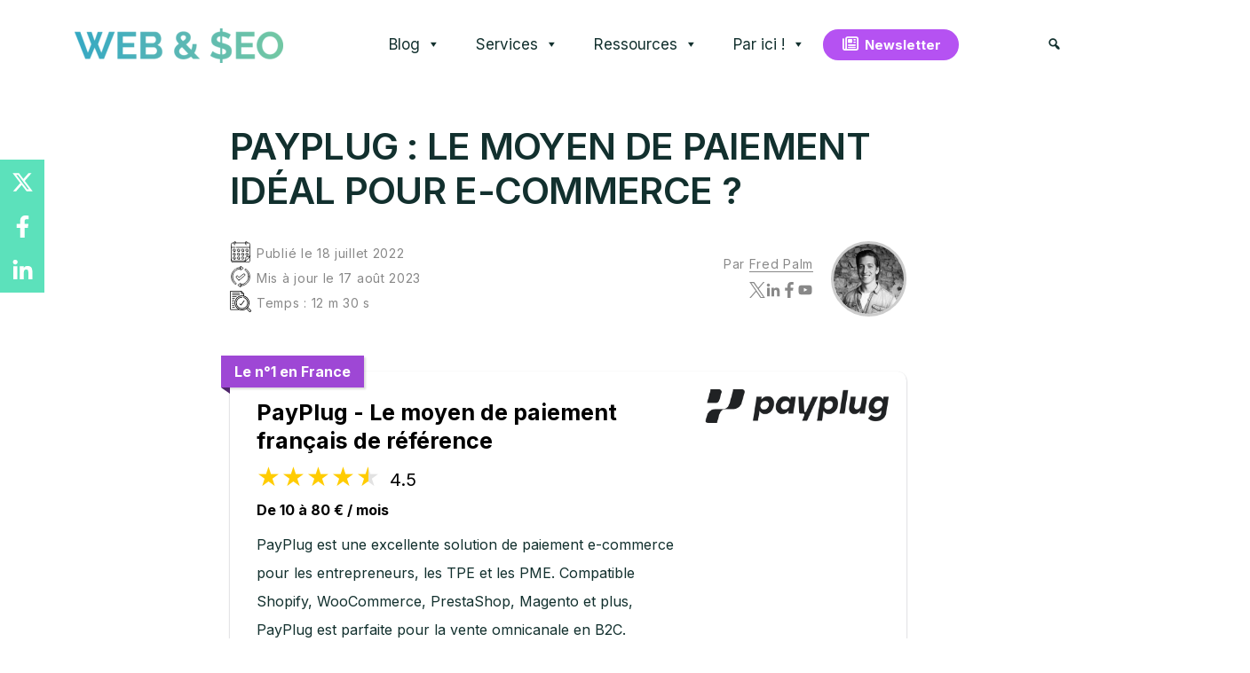

--- FILE ---
content_type: text/html; charset=UTF-8
request_url: https://www.webandseo.fr/payplug/
body_size: 103809
content:
<!DOCTYPE html>
<html dir="ltr" lang="fr-FR" prefix="og: https://ogp.me/ns#">
<head >
<meta charset="UTF-8" />
<meta name="viewport" content="width=device-width, initial-scale=1" />
<title>Avis PayPlug 2026 : moyen de paiement e-commerce idéal ?</title><style id="perfmatters-used-css">html{font-family:"Inter",-apple-system,system-ui,BlinkMacSystemFont,"Roboto Condensed",Helvetica,Arial,sans-serif,"Apple Color Emoji","Segoe UI Emoji","Segoe UI Symbol";-ms-text-size-adjust:100%;-webkit-text-size-adjust:100%;}body{margin:0;}article,aside,details,figcaption,figure,footer,header,hgroup,main,nav,section,summary{display:block;}[hidden],template{display:none;}a{background:0 0;}a:active,a:hover{outline:0;}b,strong{font-weight:700;}h1{font-size:2em;margin:.67em 0;}small{font-size:80%;}img{border:0;}svg:not(:root){overflow:hidden;}figure{margin:1em 40px;}pre{overflow:auto;}code,kbd,pre,samp{font-family:monospace,monospace;font-size:1em;}button,input,optgroup,select,textarea{color:inherit;font:inherit;margin:0;}button{overflow:visible;}button,select{text-transform:none;}button,html input[type=button],input[type=reset],input[type=submit]{-webkit-appearance:button;cursor:pointer;}button[disabled],html input[disabled]{cursor:default;}button::-moz-focus-inner,input::-moz-focus-inner{border:0;padding:0;}input{line-height:normal;}input[type=checkbox],input[type=radio]{box-sizing:border-box;padding:0;}input[type=number]::-webkit-inner-spin-button,input[type=number]::-webkit-outer-spin-button{height:auto;}input[type=search]{-webkit-appearance:textfield;-moz-box-sizing:content-box;-webkit-box-sizing:content-box;box-sizing:content-box;}input[type=search]::-webkit-search-cancel-button,input[type=search]::-webkit-search-decoration{-webkit-appearance:none;}textarea{overflow:auto;}table{border-collapse:collapse;border-spacing:0;}td,th{padding:0;}body,p,li,blockquote #optinforms-form1-disclaimer{font-family:"Inter",-apple-system,system-ui,BlinkMacSystemFont,"Roboto Condensed",Helvetica,Arial,sans-serif,"Apple Color Emoji","Segoe UI Emoji","Segoe UI Symbol";}h1,h2,h3,h4,h5,h6,.entry-title,#optinforms-form1-title,#optinforms-form1-subtitle{font-family:"Inter",-apple-system,system-ui,BlinkMacSystemFont,"Roboto Condensed",Helvetica,Arial,sans-serif,"Apple Color Emoji","Segoe UI Emoji","Segoe UI Symbol";}*,input[type="search"]{-webkit-box-sizing:border-box;-moz-box-sizing:border-box;box-sizing:border-box;}.author-box:before,.clearfix:before,.entry:before,.entry-content:before,.footer-widgets:before,.nav-primary:before,.nav-secondary:before,.pagination:before,.site-container:before,.site-footer:before,.site-header:before,.page-header:before,.site-inner:before,.widget:before,.wrap:before{content:" ";display:table;}.author-box:after,.clearfix:after,.entry:after,.entry-content:after,.footer-widgets:after,.nav-primary:after,.nav-secondary:after,.pagination:after,.site-container:after,.site-footer:after,.site-header:after,.page-header:after,.site-inner:after,.widget:after,.wrap:after{clear:both;content:" ";display:table;}.text-center{text-align:center;}body,p,li,blockquote #optinforms-form1-disclaimer{font-family:"Inter",-apple-system,system-ui,BlinkMacSystemFont,"Roboto Condensed",Helvetica,Arial,sans-serif,"Apple Color Emoji","Segoe UI Emoji","Segoe UI Symbol";}h1,h2,h3,h4,h5,h6,.entry-title,#optinforms-form1-title,#optinforms-form1-subtitle{font-family:"Inter",-apple-system,system-ui,BlinkMacSystemFont,"Roboto Condensed",Helvetica,Arial,sans-serif,"Apple Color Emoji","Segoe UI Emoji","Segoe UI Symbol";}body{background-color:#fff;color:#12302e;font-size:15px;font-weight:400;overflow-x:hidden;line-height:1.612;-webkit-font-smoothing:antialiased;-moz-osx-font-smoothing:grayscale;}ol,ul{margin:0;padding:0;}li{list-style:none;}h1,h3,h4,h5,.entry-title{margin:0 0 1.612rem;line-height:1.2;font-weight:600;text-transform:uppercase;}h1,.front-page-1 .widgettitle{font-size:40px;}h2{font-size:30px;font-weight:400;line-height:1.612em;margin:0 0 1.612rem;}h3{font-size:32px;}h4{font-size:24px;}h6,.entry-meta,.comment-meta{text-transform:uppercase;letter-spacing:.1em;}p{margin:0 0 1.625em;padding:0;}strong{font-weight:700;}code,pre{font-family:Monaco,Menlo,Consolas,"Courier New",monospace;font-size:12px;color:#12302e;border:1px solid #e1e1e8;background-color:#f7f7f9;}pre{display:block;padding:9.5px;margin:0 0 10px;line-height:18px;word-break:break-all;word-wrap:break-word;white-space:pre;white-space:pre-wrap;}@media only screen and (min-width: 1024px){body{font-size:18px;}h1,.front-page-1 .widgettitle{font-size:90px;}h2{font-size:40px;}h3{font-size:50px;}}a{color:#57e5ae;text-decoration:none;border-bottom:1px solid;outline:0;}a:hover{border-color:transparent;}button,input:focus,input[type="button"],input[type="reset"],input[type="submit"],textarea:focus,.button,.button:after,.button:before,.genesis-nav-menu a{-webkit-transition:all .2s ease-in-out;-moz-transition:all .2s ease-in-out;-ms-transition:all .2s ease-in-out;-o-transition:all .2s ease-in-out;transition:all .2s ease-in-out;}::-moz-selection{background-color:#57e5ae;color:#fff;}::selection{background-color:#57e5ae;color:#fff;}embed,iframe,img,object,video,.wp-caption{max-width:100%;}img{height:auto;max-width:100%;border:0;}input,select,textarea{background-color:#fff;border-radius:2px;border:1px solid #dcdcdc;color:#12302e;font-size:16px;padding:14px 16px;width:100%;}button,.button,textarea,input[type="button"],input[type="reset"],input[type="submit"],input[type="password"],input[type="url"],input[type="text"],input[type="search"],input[type="email"]{appearance:none;-webkit-appearance:none;-moz-appearance:none;}input[type="checkbox"],input[type="radio"]{margin-right:10px;width:auto;}input:focus,textarea:focus{outline:none;border-color:#57e5ae;}::-moz-placeholder{color:#d8d8d8;opacity:1;}::-webkit-input-placeholder{color:#d8d8d8;}input:focus::-webkit-input-placeholder,input:focus::-moz-placeholder,input:focus:-ms-input-placeholder,textarea:focus::-webkit-input-placeholder,textarea:focus::-moz-placeholder,textarea:focus:-ms-input-placeholder{color:transparent;}button,input[type="button"],input[type="reset"],input[type="submit"],.button{background-color:#57e5ae;border-radius:2px;box-shadow:none;border:0;color:#fff;cursor:pointer;font-size:16px;font-weight:600;line-height:1.612;display:inline-block;outline:none;text-align:center;padding:14px 30px;text-decoration:none;width:auto;white-space:nowrap;}button:hover,input:hover[type="button"],input:hover[type="reset"],input:hover[type="submit"],.button:hover{text-decoration:none;opacity:1;box-shadow:inset 0 0 0 200px rgba(0,0,0,.1);}input[type="search"]::-webkit-search-cancel-button,input[type="search"]::-webkit-search-results-button{display:none;}table{border-collapse:collapse;border-spacing:0;line-height:2;margin-bottom:40px;width:100%;}tbody{border-bottom:1px solid #ddd;}td,th{text-align:left;}td{border-top:1px solid #ddd;padding:6px 0;}.screen-reader-shortcut,.screen-reader-text,.screen-reader-text span{background-color:#fff;border:0;clip:rect(0,0,0,0);color:#232525;height:1px;overflow:hidden;position:absolute !important;width:1px;}.genesis-nav-menu .search input[type="submit"]:focus,.screen-reader-shortcut:focus,.screen-reader-text:focus,.widget_search input[type="submit"]:focus{border:1px solid #5b5e5e;clip:auto !important;display:block;font-size:18px;font-size:1.8rem;font-weight:700;height:auto;padding:20px;text-decoration:none;width:auto;z-index:100000;}.genesis-skip-link{margin:0;}.genesis-skip-link li{height:0;width:0;list-style:none;}:focus{outline:1px dotted rgba(0,0,0,.2);}a.aligncenter img{display:block;margin:0 auto;}.alignnone,.aligncenter,.alignleft,.alignright{border:0;}img.centered,.aligncenter{display:block;margin:0 auto 30px;}.entry-content figure{margin:60px 0 50px;}a[rel~="attachment"],a[rel~="attachment"]:hover,.gallery-item a,.wp-audio-shortcode a,.wp-audio-shortcode a:hover,.wp-caption a,.wp-caption a:hover,.wp-playlist a,.wp-playlist a:hover,.wp-video a,.wp-video a:hover{border-width:0 !important;}.site-container{max-width:1440px;margin:0 auto;}.wrap,.genesis-pro-portfolio .archive-pagination{margin:0 auto;padding:0 5%;}.site-inner{clear:both;margin-top:40px;overflow:hidden;}.full-width-content .content{width:100%;}@media only screen and (min-width: 1024px){.content{float:right;width:70%;}.wrap,.genesis-pro-portfolio .archive-pagination{max-width:1280px;}}@media only screen and (min-width: 800px){.grid,[class*="grid-"],.equal-heights > *{display:flex;flex-wrap:wrap;}.grid > *,[class*="grid-"] > *{align-self:stretch;}.four-sixths,.two-thirds,.genesis-pro-portfolio .archive-description > *,.full-width-content .content-sidebar-wrap{width:66.145833333333%;}}.search-form{position:relative;width:100%;margin-bottom:20px;}.search-form input[type="search"]{width:100%;margin-bottom:10px;}.search-form input[type="submit"]{width:100%;}.site-header{width:100%;padding:40px 0;position:relative;}.title-area{float:left;margin-top:10px;}.site-title{font-size:20px;font-weight:900;line-height:1.2;margin:0 auto;text-transform:none;}.site-title a{color:#12302e;border:0;}.site-description{display:none;}@media only screen and (min-width: 800px){.site-header{padding:60px 0 50px;}.title-area{margin-top:12px;}}@media only screen and (max-width: 800px){.nav-primary,.nav-primary .sub-menu{width:100%;display:none;}}@media only screen and (min-width: 800px){.nav-primary{text-align:right;}}.entry{margin-bottom:1em;}.archive-description,.author-box{margin-bottom:120px;}.page-template-page_blog .entry,.archive .entry,.single-post .entry{margin-bottom:40px;position:relative;}.full-width-content .content-sidebar-wrap{margin:0 auto;}.entry-title a{color:#12302e;border:0;}.entry-content ol,.entry p,.entry-content p,.textwidget p,.author-box p,.entry-content ul,.entry ul,.entry ol,.entry-content .wp-video,.entry-content .wp-audio-shortcode,.entry-content .video-player,.quote-caption{margin-bottom:2rem;line-height:2;}.entry-content ol,.entry ol,.entry-content ul,.entry ul{margin-left:40px;}.entry-content ol li,.entry ol li{list-style-type:decimal;}.entry-content ul li,.entry ul li{list-style-type:disc;}.entry-content ol ol,.entry ol ol,.entry-content ul ul,.entry ul ul{margin-bottom:0;}.entry-meta{font-size:14px;}.author-box{padding-left:120px;}.single .author-box{padding-top:40px;padding-bottom:40px;}.author-box .avatar{max-width:80px;height:80px;width:80px;border-radius:40px;margin-top:-5px;margin-left:-120px;position:absolute;}.author-box-title{margin-bottom:5px;}.entry-comments,.entry-pings{padding:40px 0 0;}p.comment-meta,.entry-comments .comment,.entry-comments .comment-reply{margin-bottom:40px;}.entry-comments .comment{padding:20px 0;border-bottom:1px solid #f2f2f2;}.entry-comments .comment:last-child{margin-bottom:0;border:0;}.comment-list .comment-respond{padding-left:0;}.comment-header{line-height:1;}.comment-author{margin:6px 0 2px;}.comment-author span:first-of-type{font-weight:700;}.comment-author .avatar{float:left;margin-right:16px;margin-bottom:16px;border-radius:24px;margin-top:-6px;}.comment-autor,.comment-meta a{text-transform:uppercase;}.comment-meta a{font-size:12px;}.comment-notes,.entry-pings .reply{display:none;}p.comment-form-comment{margin-bottom:20px;}.comment-list li{list-style-type:none;}.comment-reply-title small{font-size:18px;font-weight:400;}.site-footer{padding:40px 0;font-size:14px;text-align:center;}.site-footer p{margin-bottom:0;}:where(.wp-block-button__link){border-radius:9999px;box-shadow:none;padding:calc(.667em + 2px) calc(1.333em + 2px);text-decoration:none;}:root :where(.wp-block-button .wp-block-button__link.is-style-outline),:root :where(.wp-block-button.is-style-outline>.wp-block-button__link){border:2px solid;padding:.667em 1.333em;}:root :where(.wp-block-button .wp-block-button__link.is-style-outline:not(.has-text-color)),:root :where(.wp-block-button.is-style-outline>.wp-block-button__link:not(.has-text-color)){color:currentColor;}:root :where(.wp-block-button .wp-block-button__link.is-style-outline:not(.has-background)),:root :where(.wp-block-button.is-style-outline>.wp-block-button__link:not(.has-background)){background-color:initial;background-image:none;}:where(.wp-block-columns){margin-bottom:1.75em;}:where(.wp-block-columns.has-background){padding:1.25em 2.375em;}:where(.wp-block-post-comments input[type=submit]){border:none;}:where(.wp-block-cover-image:not(.has-text-color)),:where(.wp-block-cover:not(.has-text-color)){color:#fff;}:where(.wp-block-cover-image.is-light:not(.has-text-color)),:where(.wp-block-cover.is-light:not(.has-text-color)){color:#000;}:root :where(.wp-block-cover h1:not(.has-text-color)),:root :where(.wp-block-cover h2:not(.has-text-color)),:root :where(.wp-block-cover h3:not(.has-text-color)),:root :where(.wp-block-cover h4:not(.has-text-color)),:root :where(.wp-block-cover h5:not(.has-text-color)),:root :where(.wp-block-cover h6:not(.has-text-color)),:root :where(.wp-block-cover p:not(.has-text-color)){color:inherit;}.wp-block-embed{overflow-wrap:break-word;}.wp-block-embed :where(figcaption){margin-bottom:1em;margin-top:.5em;}.wp-block-embed iframe{max-width:100%;}.wp-block-embed__wrapper{position:relative;}:where(.wp-block-file){margin-bottom:1.5em;}:where(.wp-block-file__button){border-radius:2em;display:inline-block;padding:.5em 1em;}:where(.wp-block-file__button):where(a):active,:where(.wp-block-file__button):where(a):focus,:where(.wp-block-file__button):where(a):hover,:where(.wp-block-file__button):where(a):visited{box-shadow:none;color:#fff;opacity:.85;text-decoration:none;}:where(.wp-block-form-input__input){font-size:1em;margin-bottom:.5em;padding:0 .5em;}:where(.wp-block-form-input__input)[type=date],:where(.wp-block-form-input__input)[type=datetime-local],:where(.wp-block-form-input__input)[type=datetime],:where(.wp-block-form-input__input)[type=email],:where(.wp-block-form-input__input)[type=month],:where(.wp-block-form-input__input)[type=number],:where(.wp-block-form-input__input)[type=password],:where(.wp-block-form-input__input)[type=search],:where(.wp-block-form-input__input)[type=tel],:where(.wp-block-form-input__input)[type=text],:where(.wp-block-form-input__input)[type=time],:where(.wp-block-form-input__input)[type=url],:where(.wp-block-form-input__input)[type=week]{border-style:solid;border-width:1px;line-height:2;min-height:2em;}:where(.wp-block-group.wp-block-group-is-layout-constrained){position:relative;}.wp-block-image>a,.wp-block-image>figure>a{display:inline-block;}.wp-block-image img{box-sizing:border-box;height:auto;max-width:100%;vertical-align:bottom;}.wp-block-image[style*=border-radius] img,.wp-block-image[style*=border-radius]>a{border-radius:inherit;}.wp-block-image.aligncenter{text-align:center;}.wp-block-image .aligncenter,.wp-block-image .alignleft,.wp-block-image .alignright,.wp-block-image.aligncenter,.wp-block-image.alignleft,.wp-block-image.alignright{display:table;}.wp-block-image .aligncenter>figcaption,.wp-block-image .alignleft>figcaption,.wp-block-image .alignright>figcaption,.wp-block-image.aligncenter>figcaption,.wp-block-image.alignleft>figcaption,.wp-block-image.alignright>figcaption{caption-side:bottom;display:table-caption;}.wp-block-image .aligncenter{margin-left:auto;margin-right:auto;}.wp-block-image :where(figcaption){margin-bottom:1em;margin-top:.5em;}.wp-block-image figure{margin:0;}@keyframes show-content-image{0%{visibility:hidden;}99%{visibility:hidden;}to{visibility:visible;}}@keyframes turn-on-visibility{0%{opacity:0;}to{opacity:1;}}@keyframes turn-off-visibility{0%{opacity:1;visibility:visible;}99%{opacity:0;visibility:visible;}to{opacity:0;visibility:hidden;}}@keyframes lightbox-zoom-in{0%{transform:translate(calc(( -100vw + var(--wp--lightbox-scrollbar-width) ) / 2 + var(--wp--lightbox-initial-left-position)),calc(-50vh + var(--wp--lightbox-initial-top-position))) scale(var(--wp--lightbox-scale));}to{transform:translate(-50%,-50%) scale(1);}}@keyframes lightbox-zoom-out{0%{transform:translate(-50%,-50%) scale(1);visibility:visible;}99%{visibility:visible;}to{transform:translate(calc(( -100vw + var(--wp--lightbox-scrollbar-width) ) / 2 + var(--wp--lightbox-initial-left-position)),calc(-50vh + var(--wp--lightbox-initial-top-position))) scale(var(--wp--lightbox-scale));visibility:hidden;}}:where(.wp-block-latest-comments:not([style*=line-height] .wp-block-latest-comments__comment)){line-height:1.1;}:where(.wp-block-latest-comments:not([style*=line-height] .wp-block-latest-comments__comment-excerpt p)){line-height:1.8;}:root :where(.wp-block-latest-posts.is-grid){padding:0;}:root :where(.wp-block-latest-posts.wp-block-latest-posts__list){padding-left:0;}ol,ul{box-sizing:border-box;}:root :where(.wp-block-list.has-background){padding:1.25em 2.375em;}:where(.wp-block-navigation.has-background .wp-block-navigation-item a:not(.wp-element-button)),:where(.wp-block-navigation.has-background .wp-block-navigation-submenu a:not(.wp-element-button)){padding:.5em 1em;}:where(.wp-block-navigation .wp-block-navigation__submenu-container .wp-block-navigation-item a:not(.wp-element-button)),:where(.wp-block-navigation .wp-block-navigation__submenu-container .wp-block-navigation-submenu a:not(.wp-element-button)),:where(.wp-block-navigation .wp-block-navigation__submenu-container .wp-block-navigation-submenu button.wp-block-navigation-item__content),:where(.wp-block-navigation .wp-block-navigation__submenu-container .wp-block-pages-list__item button.wp-block-navigation-item__content){padding:.5em 1em;}@keyframes overlay-menu__fade-in-animation{0%{opacity:0;transform:translateY(.5em);}to{opacity:1;transform:translateY(0);}}:root :where(p.has-background){padding:1.25em 2.375em;}:where(p.has-text-color:not(.has-link-color)) a{color:inherit;}:where(.wp-block-post-comments-form input:not([type=submit])),:where(.wp-block-post-comments-form textarea){border:1px solid #949494;font-family:inherit;font-size:1em;}:where(.wp-block-post-comments-form input:where(:not([type=submit]):not([type=checkbox]))),:where(.wp-block-post-comments-form textarea){padding:calc(.667em + 2px);}:where(.wp-block-post-excerpt){box-sizing:border-box;margin-bottom:var(--wp--style--block-gap);margin-top:var(--wp--style--block-gap);}:where(.wp-block-preformatted.has-background){padding:1.25em 2.375em;}:where(.wp-block-search__button){border:1px solid #ccc;padding:6px 10px;}:where(.wp-block-search__input){appearance:none;border:1px solid #949494;flex-grow:1;font-family:inherit;font-size:inherit;font-style:inherit;font-weight:inherit;letter-spacing:inherit;line-height:inherit;margin-left:0;margin-right:0;min-width:3rem;padding:8px;text-decoration:unset !important;text-transform:inherit;}:where(.wp-block-search__button-inside .wp-block-search__inside-wrapper){background-color:#fff;border:1px solid #949494;box-sizing:border-box;padding:4px;}:where(.wp-block-search__button-inside .wp-block-search__inside-wrapper) :where(.wp-block-search__button){padding:4px 8px;}:root :where(.wp-block-separator.is-style-dots){height:auto;line-height:1;text-align:center;}:root :where(.wp-block-separator.is-style-dots):before{color:currentColor;content:"···";font-family:serif;font-size:1.5em;letter-spacing:2em;padding-left:2em;}:root :where(.wp-block-site-logo.is-style-rounded){border-radius:9999px;}.wp-block-social-links{background:none;box-sizing:border-box;margin-left:0;padding-left:0;padding-right:0;text-indent:0;}.wp-block-social-links .wp-social-link a,.wp-block-social-links .wp-social-link a:hover{border-bottom:0;box-shadow:none;text-decoration:none;}.wp-block-social-links .wp-social-link svg{height:1em;width:1em;}.wp-block-social-links .wp-social-link span:not(.screen-reader-text){font-size:.65em;margin-left:.5em;margin-right:.5em;}.wp-block-social-links,.wp-block-social-links.has-normal-icon-size{font-size:24px;}.wp-block-social-links.aligncenter{display:flex;justify-content:center;}.wp-block-social-link{border-radius:9999px;display:block;}@media not (prefers-reduced-motion){.wp-block-social-link{transition:transform .1s ease;}}.wp-block-social-link{height:auto;}.wp-block-social-link a{align-items:center;display:flex;line-height:0;}.wp-block-social-link:hover{transform:scale(1.1);}.wp-block-social-links .wp-block-social-link.wp-social-link{display:inline-block;margin:0;padding:0;}.wp-block-social-links .wp-block-social-link.wp-social-link .wp-block-social-link-anchor,.wp-block-social-links .wp-block-social-link.wp-social-link .wp-block-social-link-anchor svg,.wp-block-social-links .wp-block-social-link.wp-social-link .wp-block-social-link-anchor:active,.wp-block-social-links .wp-block-social-link.wp-social-link .wp-block-social-link-anchor:hover,.wp-block-social-links .wp-block-social-link.wp-social-link .wp-block-social-link-anchor:visited{color:currentColor;fill:currentColor;}:where(.wp-block-social-links:not(.is-style-logos-only)) .wp-social-link{background-color:#f0f0f0;color:#444;}:where(.wp-block-social-links:not(.is-style-logos-only)) .wp-social-link-facebook{background-color:#0866ff;color:#fff;}:where(.wp-block-social-links:not(.is-style-logos-only)) .wp-social-link-twitter{background-color:#1da1f2;color:#fff;}:where(.wp-block-social-links:not(.is-style-logos-only)) .wp-social-link-youtube{background-color:red;color:#fff;}:where(.wp-block-social-links.is-style-logos-only) .wp-social-link{background:none;}:where(.wp-block-social-links.is-style-logos-only) .wp-social-link svg{height:1.25em;width:1.25em;}:where(.wp-block-social-links.is-style-logos-only) .wp-social-link-facebook{color:#0866ff;}:where(.wp-block-social-links.is-style-logos-only) .wp-social-link-twitter{color:#1da1f2;}:where(.wp-block-social-links.is-style-logos-only) .wp-social-link-youtube{color:red;}:root :where(.wp-block-social-links .wp-social-link a){padding:.25em;}:root :where(.wp-block-social-links.is-style-logos-only .wp-social-link a){padding:0;}:root :where(.wp-block-social-links.is-style-pill-shape .wp-social-link a){padding-left:.6666666667em;padding-right:.6666666667em;}:root :where(.wp-block-tag-cloud.is-style-outline){display:flex;flex-wrap:wrap;gap:1ch;}:root :where(.wp-block-tag-cloud.is-style-outline a){border:1px solid;font-size:unset !important;margin-right:0;padding:1ch 2ch;text-decoration:none !important;}:root :where(.wp-block-table-of-contents){box-sizing:border-box;}:where(.wp-block-term-description){box-sizing:border-box;margin-bottom:var(--wp--style--block-gap);margin-top:var(--wp--style--block-gap);}:where(pre.wp-block-verse){font-family:inherit;}.editor-styles-wrapper,.entry-content{counter-reset:footnotes;}:root{--wp-block-synced-color:#7a00df;--wp-block-synced-color--rgb:122,0,223;--wp-bound-block-color:var(--wp-block-synced-color);--wp-editor-canvas-background:#ddd;--wp-admin-theme-color:#007cba;--wp-admin-theme-color--rgb:0,124,186;--wp-admin-theme-color-darker-10:#006ba1;--wp-admin-theme-color-darker-10--rgb:0,107,160.5;--wp-admin-theme-color-darker-20:#005a87;--wp-admin-theme-color-darker-20--rgb:0,90,135;--wp-admin-border-width-focus:2px;}@media (min-resolution:192dpi){:root{--wp-admin-border-width-focus:1.5px;}}:root{--wp--preset--font-size--normal:16px;--wp--preset--font-size--huge:42px;}.has-text-align-center{text-align:center;}.aligncenter{clear:both;}.screen-reader-text{border:0;clip-path:inset(50%);height:1px;margin:-1px;overflow:hidden;padding:0;position:absolute;width:1px;word-wrap:normal !important;}.screen-reader-text:focus{background-color:#ddd;clip-path:none;color:#444;display:block;font-size:1em;height:auto;left:5px;line-height:normal;padding:15px 23px 14px;text-decoration:none;top:5px;width:auto;z-index:100000;}html :where(.has-border-color){border-style:solid;}html :where([style*=border-top-color]){border-top-style:solid;}html :where([style*=border-right-color]){border-right-style:solid;}html :where([style*=border-bottom-color]){border-bottom-style:solid;}html :where([style*=border-left-color]){border-left-style:solid;}html :where([style*=border-width]){border-style:solid;}html :where([style*=border-top-width]){border-top-style:solid;}html :where([style*=border-right-width]){border-right-style:solid;}html :where([style*=border-bottom-width]){border-bottom-style:solid;}html :where([style*=border-left-width]){border-left-style:solid;}html :where(img[class*=wp-image-]){height:auto;max-width:100%;}:where(figure){margin:0 0 1em;}html :where(.is-position-sticky){--wp-admin--admin-bar--position-offset:var(--wp-admin--admin-bar--height,0px);}@media screen and (max-width:600px){html :where(.is-position-sticky){--wp-admin--admin-bar--position-offset:0px;}}@keyframes components-animate__appear-animation{0%{transform:translateY(-2em) scaleY(0) scaleX(0);}to{transform:translateY(0) scaleY(1) scaleX(1);}}@keyframes components-animate__slide-in-animation{to{transform:translateX(0);}}@keyframes components-animate__loading{0%{opacity:.5;}50%{opacity:1;}to{opacity:.5;}}.components-button:hover:not(:disabled,[aria-disabled=true]),.components-button[aria-expanded=true]{color:var(--wp-components-color-accent,var(--wp-admin-theme-color,#3858e9));}.components-button.is-secondary:hover:not(:disabled,[aria-disabled=true],.is-pressed){background:color-mix(in srgb,var(--wp-components-color-accent,var(--wp-admin-theme-color,#3858e9)) 4%,rgba(0,0,0,0));box-shadow:inset 0 0 0 1px var(--wp-components-color-accent-darker-20,var(--wp-admin-theme-color-darker-20,#183ad6));color:var(--wp-components-color-accent-darker-20,var(--wp-admin-theme-color-darker-20,#183ad6));}.components-button.is-tertiary:hover:not(:disabled,[aria-disabled=true],.is-pressed){background:color-mix(in srgb,var(--wp-components-color-accent,var(--wp-admin-theme-color,#3858e9)) 4%,rgba(0,0,0,0));color:var(--wp-components-color-accent-darker-20,var(--wp-admin-theme-color-darker-20,#183ad6));}.components-button.is-tertiary:active:not(:disabled,[aria-disabled=true]){background:color-mix(in srgb,var(--wp-components-color-accent,var(--wp-admin-theme-color,#3858e9)) 8%,rgba(0,0,0,0));}.components-button.is-destructive:not(.is-primary):not(.is-secondary):not(.is-tertiary):not(.is-link):hover:not(:disabled,[aria-disabled=true]){color:#710d0d;}.components-button.is-destructive:not(.is-primary):not(.is-secondary):not(.is-tertiary):not(.is-link):active:not(:disabled,[aria-disabled=true]){background:#ccc;}.components-button.is-destructive.is-secondary:hover:not(:disabled,[aria-disabled=true]),.components-button.is-destructive.is-tertiary:hover:not(:disabled,[aria-disabled=true]){background:rgba(204,24,24,.04);}.components-button.is-destructive.is-secondary:active:not(:disabled,[aria-disabled=true]),.components-button.is-destructive.is-tertiary:active:not(:disabled,[aria-disabled=true]){background:rgba(204,24,24,.08);}.components-button:not(:disabled,[aria-disabled=true]):active{color:var(--wp-components-color-foreground,#1e1e1e);}.components-button.is-pressed:hover:not(:disabled,[aria-disabled=true]),.components-button.is-pressed:not(:disabled,[aria-disabled=true]){background:var(--wp-components-color-foreground,#1e1e1e);}@keyframes components-button__busy-animation{0%{background-position:200px 0;}}@keyframes slide-in-left{0%{transform:translateX(-100%);}to{transform:translateX(0);}}@keyframes slide-in-right{0%{transform:translateX(100%);}to{transform:translateX(0);}}@keyframes slide-out-left{0%{transform:translateX(0);}to{transform:translateX(-100%);}}@keyframes slide-out-right{0%{transform:translateX(0);}to{transform:translateX(100%);}}@keyframes fade-in{0%{opacity:0;}to{opacity:1;}}@keyframes fade-out{0%{opacity:1;}to{opacity:0;}}.components-form-toggle input.components-form-toggle__input[type=checkbox]:not(:disabled,[aria-disabled=true]){cursor:pointer;}[role=region]{position:relative;}@keyframes __wp-base-styles-fade-in{0%{opacity:0;}to{opacity:1;}}@keyframes __wp-base-styles-fade-out{0%{opacity:1;}to{opacity:0;}}@keyframes components-modal__appear-animation{0%{opacity:0;transform:scale(.9);}to{opacity:1;transform:scale(1);}}@keyframes components-modal__disappear-animation{0%{opacity:1;transform:scale(1);}to{opacity:0;transform:scale(.9);}}@keyframes components-resizable-box__top-bottom-animation{0%{opacity:0;transform:scaleX(0);}to{opacity:1;transform:scaleX(1);}}@keyframes components-resizable-box__left-right-animation{0%{opacity:0;transform:scaleY(0);}to{opacity:1;transform:scaleY(1);}}@keyframes components-button__appear-animation{0%{transform:scaleY(0);}to{transform:scaleY(1);}}.components-validated-control :is(textarea,input[type=text]):user-invalid{--wp-admin-theme-color:#cc1818;--wp-components-color-accent:#cc1818;border-color:#cc1818;}@keyframes components-validated-control__indicator-jump{0%{opacity:0;transform:translateY(-4px);}to{opacity:1;transform:translateY(0);}}:root{--wp-admin-theme-color:#3858e9;--wp-admin-theme-color--rgb:56,88,233;--wp-admin-theme-color-darker-10:#2145e6;--wp-admin-theme-color-darker-10--rgb:33.0384615385,68.7307692308,230.4615384615;--wp-admin-theme-color-darker-20:#183ad6;--wp-admin-theme-color-darker-20--rgb:23.6923076923,58.1538461538,214.3076923077;--wp-admin-border-width-focus:2px;}@media (min-resolution:192dpi){:root{--wp-admin-border-width-focus:1.5px;}}:root{--wp-block-synced-color:#7a00df;--wp-block-synced-color--rgb:122,0,223;--wp-bound-block-color:var(--wp-block-synced-color);--wp-editor-canvas-background:#ddd;--wp-admin-theme-color:#007cba;--wp-admin-theme-color--rgb:0,124,186;--wp-admin-theme-color-darker-10:#006ba1;--wp-admin-theme-color-darker-10--rgb:0,107,160.5;--wp-admin-theme-color-darker-20:#005a87;--wp-admin-theme-color-darker-20--rgb:0,90,135;--wp-admin-border-width-focus:2px;}@media (min-resolution:192dpi){:root{--wp-admin-border-width-focus:1.5px;}}iframe[name=editor-canvas]{box-sizing:border-box;display:block;height:100%;width:100%;}@media not (prefers-reduced-motion){iframe[name=editor-canvas]{transition:all .4s cubic-bezier(.46,.03,.52,.96);}}iframe[name=editor-canvas]{background-color:var(--wp-editor-canvas-background);}@keyframes hide-during-dragging{to{position:fixed;transform:translate(9999px,9999px);}}.components-button.block-editor-block-types-list__item:not(:disabled,[aria-disabled=true]):hover svg{color:var(--wp-admin-theme-color) !important;}.components-button.block-editor-block-types-list__item:not(:disabled,[aria-disabled=true]):hover:after{background:var(--wp-admin-theme-color);border-radius:2px;bottom:0;content:"";left:0;opacity:.04;pointer-events:none;position:absolute;right:0;top:0;}@keyframes loadingpulse{0%{opacity:1;}50%{opacity:0;}to{opacity:1;}}@keyframes __wp-base-styles-fade-in{0%{opacity:0;}to{opacity:1;}}:where(.wp-block-popup-maker-cta-button__link){border-radius:9999px;box-shadow:none;padding:1rem 2.25rem;text-decoration:none;}:root :where(.wp-block-popup-maker-cta-button){font-family:inherit;font-size:var(--wp--preset--font-size--medium);font-style:normal;line-height:inherit;}:root :where(.wp-block-popup-maker-cta-button .wp-block-popup-maker-cta-button__link.is-style-outline),:root :where(.wp-block-popup-maker-cta-button.is-style-outline>.wp-block-popup-maker-cta-button__link){border:1px solid;padding:calc(1rem - 1px) calc(2.25rem - 1px);}:root :where(.wp-block-popup-maker-cta-button .wp-block-popup-maker-cta-button__link.is-style-outline:not(.has-text-color)),:root :where(.wp-block-popup-maker-cta-button.is-style-outline>.wp-block-popup-maker-cta-button__link:not(.has-text-color)){color:currentColor;}:root :where(.wp-block-popup-maker-cta-button .wp-block-popup-maker-cta-button__link.is-style-outline:not(.has-background)),:root :where(.wp-block-popup-maker-cta-button.is-style-outline>.wp-block-popup-maker-cta-button__link:not(.has-background)){background-color:rgba(0,0,0,0);background-image:none;}:root :where(.wp-block-popup-maker-cta-button.is-style-outline>.wp-block-popup-maker-cta-button__link.wp-block-popup-maker-cta-button__link:not(.has-background):hover){background-color:color-mix(in srgb,var(--wp--preset--color--contrast) 5%,rgba(0,0,0,0));}@supports not (background-color:color-mix(in srgb,red 50%,blue)){:where(.wp-block-popup-maker-cta-button.is-style-outline>.wp-block-popup-maker-cta-button__link.wp-block-popup-maker-cta-button__link:not(.has-background):hover){filter:brightness(1.05);}}.gg-math-minus{position:relative;transform:scale(var(--ggs,1));width:16px;height:2px;}.gg-math-minus,.gg-math-plus,.gg-math-plus:after{box-sizing:border-box;display:block;background:currentColor;border-radius:10px;}.gg-math-plus{margin-top:-2px;position:relative;transform:scale(var(--ggs,1));width:16px;height:2px;}.gg-math-plus:after{content:"";position:absolute;width:2px;height:16px;top:-7px;left:7px;}:root{--jtoc-z-index:999;--jtoc-border-width:3px;}.wpj-jtoc.--jtoc-floating-has-shadow .wpj-jtoc--widget-floating-main{box-shadow:0 0 10px var(--jtoc-floating-toc-shadow-color,rgba(128,128,128,.5));}.wpj-jtoc--widget-floating{position:fixed;z-index:var(--jtoc-floating-toc-z-index,1000);top:var(--jtoc-floating-toc-offset-y,10px);margin:0;padding:0;height:var(--jtoc-floating-widget-height,32px);color:var(--jtoc-floating-active-heading-color,var(--jtoc-link-color,inherit));box-shadow:var(--jtoc-toc-box-shadow);margin-left:var(--jtoc-floating-toc-offset-x,0);max-height:calc(100% - 20px);}.wpj-jtoc--widget-floating::-webkit-scrollbar{width:4px;background-color:#f6f6f6;}.wpj-jtoc--widget-floating::-webkit-scrollbar-thumb{background:#c9c9c9;}@media (min-width:576px){.wpj-jtoc--widget-floating{max-width:var(--jtoc-floating-max-width,calc(100% - 40px)) !important;}}.wpj-jtoc--widget-floating .wpj-jtoc--widget-floating-main{display:flex;display:inline-flex;cursor:pointer;background-color:var(--jtoc-floating-widget-background-color,#fff);color:var(--jtoc-floating-widget-color);-webkit-user-select:none;-moz-user-select:none;user-select:none;overflow:hidden;height:var(--jtoc-floating-widget-height,32px);border-radius:var(--jtoc-floating-widget-border-radius,8px);max-width:100%;}.wpj-jtoc--widget-floating .wpj-jtoc--current-heading{padding:var(--jtoc-floating-toc-current-heading-padding,0 10px);line-height:var(--jtoc-floating-widget-height,32px);text-overflow:ellipsis;overflow:hidden;white-space:nowrap;font-size:var(--jtoc-floating-widget-font-size);font-weight:var(--jtoc-floating-widget-font-weight);}.wpj-jtoc--widget-floating .wpj-jtoc--current-heading:before{color:var(--jtoc-floating-widget-numeration-color,var(--jtoc-floating-widget-color,var(--jtoc-link-color)));}.wpj-jtoc--widget-floating .wpj-jtoc--toc{display:none;}.wpj-jtoc--widget-floating .wpj-jtoc--body{padding:0;display:flex;flex-direction:column;overflow-y:auto;}.wpj-jtoc--widget-floating .wpj-jtoc--widget-floating-close-btn{display:none;}@media (max-width:576px){.wpj-jtoc--widget-floating{width:calc(100% - 20px);max-height:calc(100% - 20px);left:10px;}}@media (max-width:768px){.wpj-jtoc--widget-floating{max-width:calc(100% - 20px);max-height:calc(100% - 20px);}}.wpj-jtoc--close{position:relative;width:50px;height:50px;}.wpj-jtoc--close:after,.wpj-jtoc--close:before{content:"";position:absolute;width:2px;height:24px;background-color:var(--jtoc-close-button-color,rgba(0,0,0,.8));left:50%;top:50%;transform:translate(-50%,-50%) rotate(45deg);}.wpj-jtoc--close:after{transform:translate(-50%,-50%) rotate(-45deg);}.wpj-jtoc--widget-progress,.wpj-jtoc--widget-progress-bar{height:var(--jtoc-progress-bar-thickness,4px);position:fixed;width:100%;left:0;}.wpj-jtoc--widget-progress{background-color:var(--jtoc-progress-bar-background-color,transparent);z-index:var(--jtoc-progress-bar-background-z-index,1500);}.wpj-jtoc--widget-progress .wpj-jtoc--widget-progress-bar{background-color:var(--jtoc-progress-bar-color,#ff2d2d);z-index:var(--jtoc-progress-bar-z-index,1501);width:0;transition:all .25s ease-out;}.wpj-jtoc--widget-progress.--progress-bottom,.wpj-jtoc--widget-progress.--progress-bottom .wpj-jtoc--widget-progress-bar{bottom:0;bottom:var(--jtoc-progress-bar-offset-y,0);}.wpj-jtoc{margin-top:var(--jtoc-toc-root-margin-top,2rem);margin-bottom:var(--jtoc-toc-root-margin-bottom,2rem);}.wpj-jtoc::-webkit-scrollbar,.wpj-jtoc ::-webkit-scrollbar{width:4px;background-color:rgba(0,0,0,.06);}.wpj-jtoc::-webkit-scrollbar-thumb,.wpj-jtoc ::-webkit-scrollbar-thumb{background:rgba(0,0,0,.16);}.wpj-jtoc.--jtoc-is-folded:not(.--jtoc-animate) .wpj-jtoc--body,.wpj-jtoc.--jtoc-is-folded:not(.--jtoc-animate) .wpj-jtoc--footer,.wpj-jtoc .--jtoc-is-hidden{display:none !important;}.wpj-jtoc.--jtoc-title-align-left .wpj-jtoc--title{text-align:left;}.wpj-jtoc.--jtoc-toggle-icon-std .wpj-jtoc--toggle-opened,.wpj-jtoc.--jtoc-toggle-text .wpj-jtoc--toggle-opened{display:initial;}.wpj-jtoc.--jtoc-toggle-icon-std.--jtoc-is-folded .wpj-jtoc--toggle-opened,.wpj-jtoc.--jtoc-toggle-icon-std .wpj-jtoc--toggle-closed,.wpj-jtoc.--jtoc-toggle-text.--jtoc-is-folded .wpj-jtoc--toggle-opened,.wpj-jtoc.--jtoc-toggle-text .wpj-jtoc--toggle-closed{display:none;}.wpj-jtoc.--jtoc-toggle-position-left .wpj-jtoc--header-main{flex-direction:row-reverse;}div:not(.wpj-jtoc--widget-floating)>.wpj-jtoc--toc{width:var(--jtoc-width,auto);}.wpj-jtoc--toc{margin:var(--jtoc-toc-margin,0);padding:var(--jtoc-toc-padding,0);overflow:hidden;display:var(--jtoc-display,inline-block);min-width:var(--jtoc-min-width);max-width:var(--jtoc-max-width,100%);z-index:var(--jtoc-z-index);background-color:var(--jtoc-background-color,transparent);font-size:var(--jtoc-font-size);border-radius:var(--jtoc-toc-border-radius);border:var(--jtoc-toc-border);border-color:var(--jtoc-toc-border-color);box-shadow:var(--jtoc-toc-box-shadow);box-sizing:border-box;}.wpj-jtoc--header{height:var(--jtoc-header-height,initial);margin:var(--jtoc-header-margin);padding:var(--jtoc-header-padding);background-color:var(--jtoc-header-background-color,inherit);border-radius:var(--jtoc-header-border-radius);border:var(--jtoc-header-border);-webkit-user-select:none;-moz-user-select:none;user-select:none;cursor:var(--jtoc-header-cursor,initial);color:var(--jtoc-header-color,inherit);}.wpj-jtoc--header-main{display:flex;justify-content:space-between;align-items:center;height:100%;}.wpj-jtoc--header-main .wpj-jtoc--title{color:var(--jtoc-title-wrap-color,var(--jtoc-title-color));flex:1;display:flex;align-items:center;}span.wpj-jtoc--title-label{color:var(--jtoc-title-color,inherit);font-size:var(--jtoc-title-font-size,inherit);font-weight:var(--jtoc-title-label-font-weight,inherit);font-style:var(--jtoc-title-label-font-style);}.wpj-jtoc--toggle-wrap{left:0;top:0;bottom:0;display:flex;justify-content:center;align-items:center;cursor:pointer;height:100%;}.wpj-jtoc--toggle-icon{margin:0 16px;color:var(--jtoc-toggle-color,gray);}.wpj-jtoc--body{margin:var(--jtoc-body-margin,0);padding:var(--jtoc-body-padding,0);max-width:var(--jtoc-max-width,100%);background-color:var(--jtoc-body-background-color,inherit);}.wpj-jtoc--body::-webkit-scrollbar{width:4px;background-color:rgba(0,0,0,.06);}.wpj-jtoc--body::-webkit-scrollbar-thumb{background:rgba(0,0,0,.16);}.wpj-jtoc--body .wpj-jtoc--nav{display:block;position:relative;max-width:var(--jtoc-max-width,100%);}.wpj-jtoc--nav>.wpj-jtoc--items li{margin:0;padding:0;line-height:normal;background-color:var(--jtoc-headings-group-background-color,inherit);}.wpj-jtoc--toc ol.wpj-jtoc--items,.wpj-jtoc--toc ul.wpj-jtoc--items{list-style-type:none;margin:0;padding:0;}.wpj-jtoc--toc ol.wpj-jtoc--items .wpj-jtoc--items,.wpj-jtoc--toc ul.wpj-jtoc--items .wpj-jtoc--items{margin-left:var(--jtoc-hierarchy-offset,16px);}.wpj-jtoc--item .wpj-jtoc--item-content{display:flex;min-width:0;margin:var(--jtoc-headings-margin,0);padding:var(--jtoc-headings-padding,0);line-height:var(--jtoc-headings-line-height);font-size:var(--jtoc-headings-font-size);border-radius:var(--jtoc-headings-border-radius);color:var(--jtoc-headings-color);background-color:var(--jtoc-headings-background-color);}.wpj-jtoc--item .wpj-jtoc--item-content:hover{color:var(--jtoc-headings-color-hover) !important;background-color:var(--jtoc-headings-background-color-hover) !important;}.wpj-jtoc--item .wpj-jtoc--item-content:hover>a{color:var(--jtoc-link-color-hover) !important;background-color:var(--jtoc-link-background-color-hover) !important;}.wpj-jtoc--item .wpj-jtoc--item-content:hover>a:before{color:var(--jtoc-numeration-color-hover) !important;}.wpj-jtoc--item .wpj-jtoc--item-content>a{margin:var(--jtoc-link-margin,0);padding:var(--jtoc-link-padding,0);transition:none !important;text-overflow:inherit;outline:none !important;font-size:var(--jtoc-link-font-size);font-weight:var(--jtoc-link-font-weight);color:var(--jtoc-link-color,var(--jtoc-headings-color));background-color:var(--jtoc-link-background-color);}.wpj-jtoc--item .wpj-jtoc--item-content>a:before{color:var(--jtoc-numeration-color,var(--jtoc-link-color));}.wpj-jtoc--item .wpj-jtoc--item-content>a:visited{color:var(--jtoc-link-color,var(--jtoc-headings-color));background-color:var(--jtoc-link-background-color);}.wpj-jtoc--item .wpj-jtoc--item-content>a:focus,.wpj-jtoc--item .wpj-jtoc--item-content>a:focus-within{background-color:initial !important;}.wpj-jtoc--item .wpj-jtoc--item-content>a:hover{color:var(--jtoc-link-color-hover,var(--jtoc-headings-color-hover));background-color:var(--jtoc-link-background-color-hover);}.wpj-jtoc.--jtoc-theme-original{--jtoc-background-color:#f6f4f5;--jtoc-body-padding:16px 18px 16px 18px;--jtoc-floating-widget-border-radius:20px;--jtoc-floating-widget-background-color:#39383a;--jtoc-floating-widget-color:#fff;--jtoc-floating-widget-numeration-color:gray;--jtoc-header-height:50px;--jtoc-headings-background-color-active:#39383a;--jtoc-headings-background-color-hover:#c9c9c9;--jtoc-headings-border-radius:1em;--jtoc-headings-font-size:90%;--jtoc-headings-padding:4px 10px;--jtoc-link-color:#39383a;--jtoc-link-color-active:#fff;--jtoc-link-color-hover:#39383a;--jtoc-numeration-color:#aaa;--jtoc-numeration-color-active:#aaa;--jtoc-numeration-color-hover:#aaa;--jtoc-title-font-size:1.1em;--jtoc-title-label-font-weight:500;--jtoc-toc-border-radius:1em;}.wpj-jtoc.--jtoc-theme-original .wpj-jtoc--header{position:relative;}.wpj-jtoc.--jtoc-theme-original .wpj-jtoc--header .wpj-jtoc--header-main .wpj-jtoc--title{margin:0 18px;max-width:100%;}.wpj-jtoc.--jtoc-theme-original .wpj-jtoc--header .wpj-jtoc--header-main .wpj-jtoc--title span.wpj-jtoc--title-label{display:block;width:100%;}.wpj-jtoc.--jtoc-theme-original .wpj-jtoc--header+.wpj-jtoc--body{margin-top:-16px;}.wpj-jtoc.--jtoc-theme-original .wpj-jtoc--items li{display:block;}.wpj-jtoc.--jtoc-theme-original .wpj-jtoc--items li a{max-width:100%;text-decoration:none !important;}.ns-button-icon,.ns-button-label{color:var(--ns-icon-color);box-sizing:border-box;}.ns-buttons{position:relative;--ns-btn-size:40px;--ns-btn-margin:10px;}.ns-buttons-wrapper{display:flex;flex-wrap:wrap;}body a.ns-button{display:inline-flex;height:var(--ns-btn-size);line-height:var(--ns-btn-size);margin:0 var(--ns-btn-margin) var(--ns-btn-margin) 0;padding:0;font-size:calc(var(--ns-btn-size) * .35);overflow:hidden;text-decoration:none;border:none;--ns-btn-color:#333;--ns-icon-color:#fff;}.ns-button *{pointer-events:none;}.ns-button-block{display:inline-flex;align-items:center;background:#333;background:var(--ns-btn-color);}.ns-button-wrapper{display:inline-flex;align-items:center;overflow:hidden;width:100%;}.ns-button:not(.ns-hover-swap):hover .ns-button-wrapper>span:not(.ns-inverse){box-shadow:inset 0 0 0 50px rgba(0,0,0,.1);}.ns-button-icon{height:var(--ns-btn-size);width:var(--ns-btn-size);min-width:var(--ns-btn-size);justify-content:center;}.ns-button-icon>*{height:50%;margin:0 auto;}.ns-button-icon path{fill:currentColor;}.ns-button-icon:has(+ .ns-hide){width:100%;}.ns-button-share-count{display:none;align-items:center;}.ns-button.ns-share-count:hover svg,.ns-hide{display:none;}.ns-button.ns-share-count:hover .ns-button-share-count{display:flex;}.ns-button-label{height:100%;flex-grow:1;padding:0 15px 0 0;overflow:hidden;}.ns-button-label-wrapper{white-space:nowrap;overflow:hidden;text-overflow:ellipsis;}.ns-button.angellist,.ns-button.applemusic,.ns-button.codepen,.ns-button.digg,.ns-button.steam,.ns-button.threads,.ns-button.tiktok,.ns-button.twitter{--ns-btn-color:#000;}.ns-button.facebook{--ns-btn-color:#3b5998;}.ns-button.linkedin{--ns-btn-color:#0077b5;}.ns-columns .ns-buttons-wrapper>a{flex-basis:calc(100% / var(--ns-columns) - ( ( var(--ns-columns) - 1 ) * var(--ns-btn-margin) / var(--ns-columns) ));}.ns-last-col{margin-right:0 !important;}.ns-buttons.large{--ns-btn-size:50px;}.ns-rounded{border-radius:5px;}.ns-rounded .ns-button-label{border-radius:0 5px 5px 0;}.ns-total-share-count{display:flex;flex-direction:column;align-items:center;justify-content:center;font-size:calc(var(--ns-btn-size) * .375);line-height:normal;height:var(--ns-btn-size);width:var(--ns-btn-size);margin:0 var(--ns-btn-margin) var(--ns-btn-margin) 0;}.ns-inline,.ns-inline-cta{margin-bottom:10px;}.ns-total-share-count-wrapper{display:table-cell;vertical-align:middle;}.ns-total-share-count-amount{font-weight:700;}.ns-total-share-count-text{font-size:calc(var(--ns-btn-size) * .2);}.ns-columns .ns-total-share-count{position:absolute;right:0;margin:0 !important;}.ns-columns.ns-has-total-share-count-before .ns-total-share-count{right:unset;left:0;}.ns-inline-below{margin-top:20px;}.ns-inline-cta{font-size:20px;}.ns-floating{position:fixed;top:25%;left:5px;z-index:999;height:75%;}.ns-floating .ns-buttons-wrapper{flex-direction:column;height:100%;}.ns-floating .ns-button-icon{width:100%;}@media print{.ns-no-print,.ns-no-print *{display:none !important;}}.lasso-container *{box-sizing:border-box !important;}.lasso-container{color:initial;}.lasso-container{box-sizing:border-box !important;position:relative;width:100%;padding:0 15px !important;margin:30px auto !important;overflow:initial !important;}.lasso-display{box-sizing:border-box;display:-ms-flexbox;display:flex;-ms-flex-wrap:wrap;flex-wrap:wrap;margin:0 -15px;font-family:inherit !important;background-color:var(--lasso-background) !important;}.lasso-display a,.lasso-display a:hover,.lasso-button-container a,.lasso-button-container a:hover,.lasso-list a,.lasso-list a:hover{text-decoration:none !important;font-weight:bold !important;opacity:1 !important;}.lasso-display a:hover,.lasso-button-container a:hover,.lasso-list a:hover{transition:.25s ease;}.lasso-image img{display:inline-block !important;max-width:100% !important;height:auto;max-height:350px;width:inherit;object-fit:contain;box-shadow:none;}.wp-block-affiliate-plugin-lasso:has(>div.lasso-container.sitestripe){display:inline-block;}.lasso-box-1,.lasso-box-2,.lasso-box-3,.lasso-box-4,.lasso-box-5,.lasso-box-6{box-sizing:border-box;position:relative;-ms-flex:0 0 100%;flex:0 0 100%;max-width:100%;padding:0 15px !important;}.lasso-box-4{text-align:right;}@media (max-width:767.98px){.lasso-box-1,.lasso-box-2,.lasso-box-3,.lasso-box-4,.lasso-box-5,.lasso-box-6{padding:0 !important;}}.lasso-badge{position:absolute;top:-18px;left:-10px;display:inline-block;background-color:var(--lasso-main);color:var(--lasso-button-text);z-index:500;padding:10px 15px;font-size:1rem;line-height:1rem;font-weight:700;box-shadow:2px 2px 2px 0 rgba(0,0,0,.14);}.lasso-badge::after{content:" ";display:block;position:absolute;left:-10px;bottom:-7px;border-color:rgba(0,0,0,0) var(--lasso-main) rgba(0,0,0,0) rgba(0,0,0,0);border-style:inset solid inset inset;border-width:0 10px 7px;filter:brightness(50%);}.lasso-title,a.lasso-title{display:block;font-size:30px !important;line-height:1.25;margin:10px 0 10px 0 !important;box-shadow:none !important;color:var(--lasso-title) !important;font-weight:bold;}.lasso-price{font-size:16px;font-weight:bold;margin:0 0 10px 0 !important;vertical-align:middle;}.lasso-price-value{display:inline;margin-right:10px;}.lasso-price strike{font-weight:normal;margin-right:5px;}.lasso-description{font-size:16px;margin:0 0 10px 0 !important;overflow-wrap:anywhere;}.lasso-fields{font-size:16px;}.lasso-description p{margin:0 0 10px 0 !important;}.lasso-description ul,.lasso-description ol{margin:0 0 10px 10px !important;padding:0 0 0 40px !important;list-style:inherit !important;}.lasso-description li{margin:0 0 5px 0;display:list-item !important;list-style-type:initial !important;font-size:initial !important;}.lasso-image{text-align:center;padding:0 0 10px 0 !important;}a.lasso-button-1,a.lasso-button-2{font-size:15px;padding:10px 15px !important;background:var(--lasso-button) !important;color:var(--lasso-button-text) !important;margin:0 10px 10px 0 !important;text-align:center !important;line-height:initial !important;}a.lasso-button-2{background:var(--lasso-secondary-button) !important;}a.lasso-button-1:hover,a.lasso-button-2:hover{background:var(--lasso-button) !important;color:var(--lasso-button-text) !important;transition:.25s ease;}a.lasso-button-2:hover{background:var(--lasso-secondary-button) !important;}.lasso-disclosure,.lasso-date{font-size:12px;font-style:italic;color:rgba(95,99,104,.92);display:inline;}.lasso-disclosure span{line-height:1.2rem;margin:0;}@media (max-width:767.98px){.lasso-description ul,.lasso-description ol{text-align:left !important;}}.lasso-stars{--rating:3.5;--percent:calc(var(--rating) / 5 * 100%);display:inline-block;font-size:inherit;line-height:1;margin:0 0 10px 0;}.lasso-stars::before{content:"★★★★★";font-family:Times;letter-spacing:1px;background:linear-gradient(90deg,#fc0 var(--percent),#e2e2e2 var(--percent));-webkit-background-clip:text;-webkit-text-fill-color:transparent;}.lasso-stars-value{font-size:14px;}.lasso-fields div{margin:0 0 10px 0;text-align:left;}.lasso-fields-2,.lasso-fields-3{text-align:left;}.lasso-fields-2 ul,.lasso-fields-3 ul{margin:0 0 1rem 0 !important;padding-left:0 !important;}.lasso-fields-2 li,.lasso-fields-3 li{list-style:none !important;margin:0 5px 0 0 !important;position:relative !important;}.lasso-fields-2 li:before,.lasso-fields-3 li:before{content:none !important;}.lasso-fields-2 li:after,.lasso-fields-3 li:after{content:none !important;}.lasso-fields-2>ul>li:before,.lasso-fields-3>ul>li:before{content:none !important;}.lasso-check{display:inline-block;width:16px;height:1.3rem;position:relative;top:0;}.lasso-check .lasso-check-content{display:inline-block;transform:rotate(45deg);height:12px;width:7px;margin-left:15%;border-bottom:3px solid var(--lasso-pros);border-right:3px solid var(--lasso-pros);}.lasso-x{display:inline-block;width:12px;height:16px;line-height:0;position:relative;top:9px;margin-right:4px;}.lasso-x .lasso-x-1{display:inline-block;width:13px;height:3px;background:var(--lasso-cons);transform:rotate(45deg);position:absolute;top:0;left:0;}.lasso-x .lasso-x-2{display:inline-block;width:13px;height:3px;background:var(--lasso-cons);transform:rotate(-45deg);position:absolute;top:0;left:0;}.lasso-display-table [data-tooltip],.lasso-container [data-tooltip]{position:relative;cursor:pointer;}.lasso-display-table [data-tooltip]:before,.lasso-container [data-tooltip]:before,.lasso-display-table [data-tooltip]:after,.lasso-container [data-tooltip]:after{position:absolute;visibility:hidden;opacity:0;transition:opacity .2s ease-in-out,visibility .2s ease-in-out,transform .2s cubic-bezier(.71,1.7,.77,1.24);transform:translate3d(0,0,0);pointer-events:none;}.lasso-display-table [data-tooltip]:hover:before,.lasso-container [data-tooltip]:hover:before,.lasso-display-table [data-tooltip]:hover:after,.lasso-container [data-tooltip]:hover:after,.lasso-display-table [data-tooltip]:focus:before,.lasso-container [data-tooltip]:focus:before,.lasso-display-table [data-tooltip]:focus:after,.lasso-container [data-tooltip]:focus:after{visibility:visible;opacity:1;}.lasso-display-table [data-tooltip]:before,.lasso-container [data-tooltip]:before{z-index:1001;border:6px solid transparent;background:transparent;content:"";}.lasso-display-table [data-tooltip]:after,.lasso-container [data-tooltip]:after{z-index:1000;padding:1rem;width:200px;background-color:var(--lasso-button);color:var(--lasso-button-text);content:attr(data-tooltip);border-radius:.5rem;text-align:center;box-shadow:0 3px 6px rgba(0,0,0,.2) !important;font-weight:800 !important;font-size:.8rem;}.lasso-display-table [data-tooltip]:before,.lasso-container [data-tooltip]:before,.lasso-display-table [data-tooltip]:after,.lasso-container [data-tooltip]:after{bottom:100%;left:50%;}.lasso-display-table [data-tooltip]:before,.lasso-container [data-tooltip]:before{margin-left:-6px;margin-bottom:-12px;border-top-color:var(--lasso-button);}.lasso-display-table [data-tooltip]:after,.lasso-container [data-tooltip]:after{margin-left:-100px;}.lasso-display-table [data-tooltip]:hover:before,.lasso-container [data-tooltip]:hover:before,.lasso-display-table [data-tooltip]:hover:after,.lasso-container [data-tooltip]:hover:after,.lasso-display-table [data-tooltip]:focus:before,.lasso-container [data-tooltip]:focus:before,.lasso-display-table [data-tooltip]:focus:after,.lasso-container [data-tooltip]:focus:after{-webkit-transform:translateY(-12px);-moz-transform:translateY(-12px);transform:translateY(-12px);}.lasso-display-table [data-tooltip]:after{background-color:var(--lasso-main);}.lasso-display-table [data-tooltip]:before{border-top-color:var(--lasso-main);}@media (max-width:767.98px){.lasso-container [data-tooltip]{position:unset;}}.lasso-container .lasso-money{border:0;box-shadow:0 1px 2px 0 rgba(10,16,34,.4) !important;padding:20px !important;border-radius:10px;}.lasso-container .lasso-money:hover{box-shadow:0 15px 35px rgba(50,50,93,.1),0 5px 15px rgba(0,0,0,.07) !important;transition:.2s ease;}.lasso-money .lasso-box-1,.lasso-money .lasso-box-2,.lasso-money .lasso-box-3,.lasso-money .lasso-box-4{padding:0 10px !important;}.lasso-money .lasso-box-1,.lasso-list.lasso-money .lasso-box-1{-ms-flex:0 0 70% !important;flex:0 0 70% !important;max-width:70%;}.lasso-money .lasso-box-2,.lasso-list.lasso-money .lasso-box-2{-ms-flex:0 0 30% !important;flex:0 0 30% !important;max-width:30%;margin-bottom:15px;text-align:center;}.lasso-money .lasso-box-2{padding-right:0 !important;}.lasso-money .lasso-box-5{padding-left:10px !important;}.lasso-money .lasso-box-6{padding-right:10px !important;}.lasso-money .lasso-box-3,.lasso-money .lasso-box-4,.lasso-money .lasso-box-5,.lasso-money .lasso-box-6{-ms-flex:0 0 50% !important;flex:0 0 50% !important;max-width:50% !important;}.lasso-money .lasso-box-6{text-align:right !important;}.lasso-money .lasso-title{font-size:25px !important;line-height:2rem;}.lasso-money .lasso-description{margin-bottom:20px !important;}.lasso-money .lasso-image img{border-radius:4px;}.lasso-money a.lasso-button-1{display:inline-block;padding:20px;text-align:center !important;border-radius:4px;}.lasso-money a.lasso-button-1:hover{background:var(--lasso-button-text);color:var(--lasso-button);box-shadow:inset 0 0 0 3px var(--lasso-button) !important;}.lasso-money a.lasso-button-2{display:inline-block;background-color:var(--lasso-button-text);color:var(--lasso-secondary-button);padding:20px;text-align:center !important;border-radius:4px;box-shadow:inset 0 0 0 3px var(--lasso-secondary-button) !important;float:right;}.lasso-money a.lasso-button-2:hover{background-color:var(--lasso-secondary-button);color:var(--lasso-button-text);box-shadow:inset 0 0 0 3px var(--lasso-secondary-button);}.lasso-grid-row .lasso-money a.lasso-button-1,.lasso-money a.lasso-button-2{margin:0 0 10px 0 !important;float:inherit;}@media (max-width:767.98px){.lasso-money .lasso-box-1{padding:0 !important;text-align:left;}.lasso-money .lasso-box-2{padding:0 0 0 15px !important;}.lasso-money .lasso-box-3{padding:0 10px 0 0 !important;}.lasso-money .lasso-box-4{padding:0 0 0 10px !important;}.lasso-money a.lasso-button-1,.lasso-money a.lasso-button-2{margin:0 !important;line-height:1.3rem;padding:15px !important;}.lasso-money .lasso-title,.lasso-list.lasso-money li{font-size:1.3rem !important;line-height:1.7rem;}}.lasso-container .lasso-box-1 h1 a.lasso-title,.lasso-container .lasso-box-1 h2 a.lasso-title,.lasso-container .lasso-box-1 h3 a.lasso-title,.lasso-container .lasso-box-1 h4 a.lasso-title,.lasso-container .lasso-box-1 h1 span.lasso-title,.lasso-container .lasso-box-1 h2 span.lasso-title,.lasso-container .lasso-box-1 h3 span.lasso-title,.lasso-container .lasso-box-1 h4 span.lasso-title,.lasso-list.h1>li h1 a.lasso-title,.lasso-list.h2>li h2 a.lasso-title,.lasso-list.h3>li h3 a.lasso-title,.lasso-list.h4>li h4 a.lasso-title,.lasso-list.h1>li h1 span.lasso-title,.lasso-list.h2>li h2 span.lasso-title,.lasso-list.h3>li h3 span.lasso-title,.lasso-list.h4>li h4 span.lasso-title{font-size:inherit !important;}.lasso-container span[class^="ezoic-"],.lasso-container span[id^="ezoic-"]{display:none !important;}:root{--green:#22baa0;--red:#e06470;--gray-border:#bcc6c9;--light-gray-border:#dee2e6;}.lasso-display-table{display:block;font-size:14px;background-color:var(--lasso-background);}.lasso-display-table table{width:100%;height:100%;table-layout:auto;border-collapse:collapse;margin-bottom:0;border:0 !important;}.lasso-display-table table th,.lasso-display-table table td{padding:7px 8px;border:1px solid;}.lasso-display-table table td a.product-name{color:var(--lasso-title) !important;font-weight:bold;font-size:25px !important;line-height:1.25;}.lasso-display-table a{text-decoration:none;}.lasso-display-table .img-container{text-align:center;}.lasso-display-table .img-container img{display:initial;}.lasso-display-table .lasso-fields{font-size:16px;word-break:break-word !important;}.lasso-display-table .lasso-fields .lasso-check{height:fit-content;vertical-align:text-top;margin:-4px 2px 0 0;}.lasso-display-table .lasso-price{font-size:16px;}.lasso-display-table .btn-container{word-break:break-word;}.lasso-display-table .btn{border-radius:.5rem;box-shadow:0 3px 6px rgba(0,0,0,.2) !important;transition:ease .25s !important;position:relative;display:inline-block;line-height:1.75 !important;}.lasso-display-table .btn:hover{box-shadow:none !important;transform:translateY(3px);}.lasso-display-table .lasso-x{top:10px;}div.lasso-display-table a.btn.lasso-button-1,div.lasso-display-table a.btn.lasso-button-2{color:var(--lasso-button-text) !important;}.lasso-display-table table tbody tr,.lasso-display-table table tbody tr:first-child{border:none !important;}.lasso-display-table table td{background:transparent !important;}.lasso-display-table .table-vertical.template-1{transition:.3s ease;}.lasso-display-table .table-vertical.template-1.table-vertical-desktop{padding:10px 15px;}.lasso-display-table .table-vertical .lasso-price-value{font-size:18px;}.lasso-display-table .table-vertical.template-1 .lasso-price,.lasso-display-table .table-vertical.template-1 .lasso-stars{margin:0 !important;text-align:center;}.lasso-display-table .table-vertical.template-1 table td{border:0;border-right:2px solid var(--gray-border);text-align:center;vertical-align:top;}.lasso-display-table .table-vertical.template-1 table tr:first-child td{border-bottom:2px solid var(--gray-border);}.lasso-display-table .table-vertical.template-1 .lasso-fields{display:inline-block;width:100%;}.lasso-display-table .table-vertical.template-1 .lasso-fields .btn-container{margin-bottom:0;}.lasso-display-table .table-vertical.template-1 .lasso-fields .btn-container a{margin-bottom:0;}.lasso-display-table .table-vertical.template-1 .lasso-fields .btn-container a.btn{margin-left:0 !important;margin-right:0 !important;margin-bottom:0 !important;width:auto;}.lasso-display-table .table-vertical.template-1 .lasso-fields .img-container img{height:auto;max-height:150px;width:auto;max-width:100%;border:initial;object-fit:contain;margin:0 auto;}.lasso-display-table .table-vertical.template-1 .lasso-fields div{text-align:center !important;}.lasso-display-table .table-vertical.template-1 .lasso-stars{font-size:20px;}.lasso-display-table .table-vertical.template-1 .lasso-stars-value{font-size:16px;}.lasso-display-table .table-vertical .lasso-fields div{margin-bottom:0;}.lasso-display-table .table-vertical-mobile{display:none;}.lasso-display-table .table-vertical-mobile .lasso-price-value{font-size:20px;line-height:1.75;}.lasso-display-table .table-vertical-mobile .lasso-fields .btn-container{padding:5px 0;}.lasso-display-table .table-vertical-mobile.template-1 .mobile-box{margin:0 0 30px;}.lasso-display-table .table-vertical-mobile.template-1 .mobile-box.has-badge-mobile{border:1px solid var(--lasso-main);}.lasso-display-table .table-vertical-mobile.template-1 .mobile-box.has-badge-mobile .badge{background:var(--lasso-main);color:var(--lasso-button-text);display:inline-block;width:100%;text-align:center;padding:12px 0;font-size:20px;font-weight:bold;}.lasso-display-table .table-vertical-mobile.template-1 .mobile-item-wrapper{box-shadow:0 1px 2px 0 #8b8b8b !important;padding:30px;}.lasso-display-table .table-vertical-mobile.template-1 .mobile-item-wrapper .mobile-item-child{padding:5px 0;text-align:center;}.lasso-display-table .table-vertical-mobile.template-1 .mobile-item-wrapper .mobile-item-child:last-child{border-bottom:0;}.lasso-display-table .table-vertical.template-1 table td{border:none !important;}.lasso-display-table .table-vertical.template-1 table tr:first-child td{border:none !important;}.lasso-display-table .table-vertical.template-1.table-vertical-desktop{padding:0;overflow:hidden;}.lasso-display-table .table-vertical table td{padding:0 !important;}.lasso-display-table .table-vertical .cell{height:100%;}.lasso-display-table .table-vertical .cell .cell-content{padding:6px 15px;}.lasso-display-table .table-vertical table tr td .cell.has-badge-text{border-left:2px solid var(--lasso-main);border-right:2px solid var(--lasso-main);}.lasso-display-table .table-vertical table tr td:first-child .cell{border-left:0;}.lasso-display-table .table-vertical table tr td:first-child .cell.has-badge-text{border-left:2px solid var(--lasso-main) !important;}.lasso-display-table .table-vertical table tr:last-child .cell{border-top:0;padding-bottom:12px;}.lasso-display-table .table-vertical .cell .badge-text-wrapper{display:none;}.lasso-display-table .table-vertical.include-badge .cell .badge-text-wrapper{display:block;}.lasso-display-table .table-vertical.include-badge .cell.has-badge-text .badge-text-wrapper{position:relative;padding-bottom:15px;}.lasso-display-table .table-vertical.include-badge .cell .badge-text-wrapper+.cell-content{padding-top:15px;padding-bottom:15px;}.lasso-display-table .table-vertical.include-badge .cell .badge-text-wrapper .badge-text{display:block;font-size:20px;}.lasso-display-table .table-vertical.include-badge .cell .badge-text-wrapper .badge-text{padding:10px 10px;}.lasso-display-table .table-vertical.include-badge .cell.has-badge-text .badge-text-wrapper .badge-text{background-color:var(--lasso-main);color:var(--lasso-button-text);font-weight:bold;}.lasso-display-table .table-vertical.include-badge table tr:last-child .cell.has-badge-text{border-bottom:2px solid var(--lasso-main);}.lasso-display-table .table-vertical.include-badge table tr td:last-child .cell.has-badge-text{border-right:2px solid var(--lasso-main);}.lasso-display-table .table-vertical.include-badge table tr:first-child td .cell.has-badge-text{padding-top:0 !important;}.lasso-display-table .table-vertical table tr td .cell.no-border-left{border-left:0 !important;}@media (max-width:1000px){.lasso-display-table .table-vertical tr td:nth-child(4){display:none;}.lasso-display-table .table-vertical tr td:nth-child(3){border-right:0 !important;}}@media (max-width:767px){.lasso-display-table{max-width:100% !important;}.lasso-display-table table td a.product-name{font-size:20px !important;}.lasso-display-table .table-vertical-desktop{display:none !important;}.lasso-display-table .table-vertical-mobile a.product-name{font-weight:bold;}.lasso-display-table .table-vertical-mobile,.lasso-display-table .row-style{display:block;}.lasso-display-table .table-vertical-mobile .lasso-stars,.lasso-display-table .row-style .lasso-stars{font-size:25px !important;}.lasso-display-table .table-vertical-mobile .lasso-stars-value,.lasso-display-table .row-style .lasso-stars-value{font-size:13px !important;}}.lasso-table-money-theme{}.lasso-table-money-theme:hover{transition:.2s ease;}.lasso-table-money-theme .table-vertical table tr td .cell{border-left:2px solid var(--gray-border);}.lasso-table-money-theme .table-vertical table tr:first-child td .cell{border-bottom:2px solid var(--gray-border);padding-top:15px;padding-bottom:15px;}.lasso-table-money-theme a.btn{border-radius:4px;box-shadow:none !important;}.lasso-table-money-theme a.btn:hover{transform:initial;}@media (max-width:767.98px){.lasso-table-money-theme{box-shadow:none !important;}.lasso-table-money-theme .table-vertical-mobile.template-1 .mobile-item-wrapper{border:0;border-radius:10px;}.lasso-table-money-theme .table-vertical-mobile.template-1 .has-badge-mobile{border-radius:10px;}.lasso-table-money-theme .table-vertical-mobile.template-1 .has-badge-mobile .badge{border-top-left-radius:10px;border-top-right-radius:10px;}.lasso-table-money-theme .table-vertical-mobile.template-1 .has-badge-mobile .mobile-item-wrapper{border-top-left-radius:0;border-top-right-radius:0;}}@-moz-document url-prefix(){.lasso-display-table .table-vertical td{height:100%;}}@keyframes wzslideup{from{transform:translateY(80px);}to{transform:translateY(0);}}@-webkit-keyframes wzslideup{from{-webkit-transform:translateY(80px);}to{-webkit-transform:translateY(0);}}@-moz-keyframes wzslideup{from{-moz-transform:translateY(80px);}to{-moz-transform:translateY(0);}}@-webkit-keyframes wzfadein{from{opacity:0;}to{opacity:1;}}@-moz-keyframes wzfadein{from{opacity:0;}to{opacity:1;}}@keyframes wzfadein{from{opacity:0;}to{opacity:1;}}.crp_related.crp-masonry{width:100%;margin:10px auto;clear:both;}.crp_related.crp-masonry h3,.crp_related.crp-masonry figure{margin:0 !important;}.crp_related.crp-masonry ul{margin:1em 0;padding:0;-moz-column-gap:1em;-webkit-column-gap:1em;column-gap:1em;font-size:.85em;list-style-type:none;}.crp_related.crp-masonry ul li{background:#fff;padding:3px;margin:0 0 1em;width:100%;box-sizing:border-box;-moz-box-sizing:border-box;-webkit-box-sizing:border-box;box-shadow:0 1px 1px 0 rgba(0,0,0,.18);border-radius:3px;-moz-border-radius:3px;-webkit-border-radius:3px;border:1px solid #efefef;animation:wzslideup .8s ease-out,wzfadein 1s ease-out;-webkit-animation:wzslideup .8s ease-out,wzfadein 1s ease-out;-moz-animation:wzslideup .8s ease-out,wzfadein 1s ease;font-size:1em;text-align:center;display:inline-block;}.crp_related.crp-masonry ul li a{display:block;text-decoration:none !important;border:0;box-shadow:none;}.crp_related.crp-masonry a:focus-visible{border:1px solid #000;border-radius:7px;}.crp_related.crp-masonry .crp_title{display:block;margin:.25em 0;color:#666;}.crp_related.crp-masonry ul li a:hover{color:#666;border-color:#888;text-decoration:none !important;}.crp_related.crp-masonry ul li:hover{box-shadow:0 5px 20px 3px rgba(0,0,0,.1) !important;-webkit-transition:all .2s;-webkit-transform:scale(1.03,1.03);-moz-transition:all .2s;-moz-transform:scale(1.03,1.03);transition:all .2s;transform:scale(1.03);}@media only screen and (min-width:700px){.crp_related.crp-masonry ul{-moz-column-count:2;-webkit-column-count:2;column-count:2;}}@media only screen and (min-width:900px){.crp_related.crp-masonry ul{-moz-column-count:3;-webkit-column-count:3;column-count:3;}}.crp_related.crp-masonry ul li img{max-width:100%;height:auto;display:block;margin:0 auto;}.crp_clear{clear:both;}#mega-menu-wrap-primary,#mega-menu-wrap-primary #mega-menu-primary,#mega-menu-wrap-primary #mega-menu-primary ul.mega-sub-menu,#mega-menu-wrap-primary #mega-menu-primary li.mega-menu-item,#mega-menu-wrap-primary #mega-menu-primary li.mega-menu-row,#mega-menu-wrap-primary #mega-menu-primary li.mega-menu-column,#mega-menu-wrap-primary #mega-menu-primary a.mega-menu-link,#mega-menu-wrap-primary #mega-menu-primary span.mega-menu-badge,#mega-menu-wrap-primary button.mega-close,#mega-menu-wrap-primary button.mega-toggle-standard{transition:none;border-radius:0;box-shadow:none;background:none;border:0;bottom:auto;box-sizing:border-box;clip:auto;color:#666;display:block;float:none;font-family:inherit;font-size:17px;height:auto;left:auto;line-height:2;list-style-type:none;margin:0;min-height:auto;max-height:none;min-width:auto;max-width:none;opacity:1;outline:none;overflow:visible;padding:0;position:relative;pointer-events:auto;right:auto;text-align:left;text-decoration:none;text-indent:0;text-transform:none;transform:none;top:auto;vertical-align:baseline;visibility:inherit;width:auto;word-wrap:break-word;white-space:normal;-webkit-tap-highlight-color:transparent;}#mega-menu-wrap-primary:before,#mega-menu-wrap-primary:after,#mega-menu-wrap-primary #mega-menu-primary:before,#mega-menu-wrap-primary #mega-menu-primary:after,#mega-menu-wrap-primary #mega-menu-primary ul.mega-sub-menu:before,#mega-menu-wrap-primary #mega-menu-primary ul.mega-sub-menu:after,#mega-menu-wrap-primary #mega-menu-primary li.mega-menu-item:before,#mega-menu-wrap-primary #mega-menu-primary li.mega-menu-item:after,#mega-menu-wrap-primary #mega-menu-primary li.mega-menu-row:before,#mega-menu-wrap-primary #mega-menu-primary li.mega-menu-row:after,#mega-menu-wrap-primary #mega-menu-primary li.mega-menu-column:before,#mega-menu-wrap-primary #mega-menu-primary li.mega-menu-column:after,#mega-menu-wrap-primary #mega-menu-primary a.mega-menu-link:before,#mega-menu-wrap-primary #mega-menu-primary a.mega-menu-link:after,#mega-menu-wrap-primary #mega-menu-primary span.mega-menu-badge:before,#mega-menu-wrap-primary #mega-menu-primary span.mega-menu-badge:after,#mega-menu-wrap-primary button.mega-close:before,#mega-menu-wrap-primary button.mega-close:after,#mega-menu-wrap-primary button.mega-toggle-standard:before,#mega-menu-wrap-primary button.mega-toggle-standard:after{display:none;}#mega-menu-wrap-primary{border-radius:0px;}@media only screen and (min-width: 769px){#mega-menu-wrap-primary{background:rgba(0,0,0,0);}}#mega-menu-wrap-primary #mega-menu-primary{text-align:center;padding:0px;}#mega-menu-wrap-primary #mega-menu-primary a.mega-menu-link{cursor:pointer;display:inline;transition:background 200ms linear,color 200ms linear,border 200ms linear;}#mega-menu-wrap-primary #mega-menu-primary li.mega-disable-link > a.mega-menu-link,#mega-menu-wrap-primary #mega-menu-primary li.mega-menu-megamenu li.mega-disable-link > a.mega-menu-link{cursor:inherit;}#mega-menu-wrap-primary #mega-menu-primary li.mega-menu-item-has-children.mega-disable-link > a.mega-menu-link,#mega-menu-wrap-primary #mega-menu-primary li.mega-menu-megamenu > li.mega-menu-item-has-children.mega-disable-link > a.mega-menu-link{cursor:pointer;}#mega-menu-wrap-primary #mega-menu-primary p{margin-bottom:10px;}#mega-menu-wrap-primary #mega-menu-primary input,#mega-menu-wrap-primary #mega-menu-primary img{max-width:100%;}#mega-menu-wrap-primary #mega-menu-primary li.mega-menu-item > ul.mega-sub-menu{display:block;visibility:hidden;opacity:1;pointer-events:auto;}@media only screen and (max-width: 768px){#mega-menu-wrap-primary #mega-menu-primary li.mega-menu-item > ul.mega-sub-menu{display:none;visibility:visible;opacity:1;}}@media only screen and (min-width: 769px){#mega-menu-wrap-primary #mega-menu-primary[data-effect="fade"] li.mega-menu-item > ul.mega-sub-menu{opacity:0;transition:opacity 200ms ease-in,visibility 200ms ease-in;}#mega-menu-wrap-primary #mega-menu-primary[data-effect="fade"].mega-no-js li.mega-menu-item:hover > ul.mega-sub-menu,#mega-menu-wrap-primary #mega-menu-primary[data-effect="fade"].mega-no-js li.mega-menu-item:focus > ul.mega-sub-menu,#mega-menu-wrap-primary #mega-menu-primary[data-effect="fade"] li.mega-menu-item.mega-toggle-on > ul.mega-sub-menu,#mega-menu-wrap-primary #mega-menu-primary[data-effect="fade"] li.mega-menu-item.mega-menu-megamenu.mega-toggle-on ul.mega-sub-menu{opacity:1;}#mega-menu-wrap-primary #mega-menu-primary[data-effect="fade_up"] li.mega-menu-item.mega-menu-megamenu > ul.mega-sub-menu,#mega-menu-wrap-primary #mega-menu-primary[data-effect="fade_up"] li.mega-menu-item.mega-menu-flyout ul.mega-sub-menu{opacity:0;transform:translate(0,10px);transition:opacity 200ms ease-in,transform 200ms ease-in,visibility 200ms ease-in;}#mega-menu-wrap-primary #mega-menu-primary[data-effect="fade_up"].mega-no-js li.mega-menu-item:hover > ul.mega-sub-menu,#mega-menu-wrap-primary #mega-menu-primary[data-effect="fade_up"].mega-no-js li.mega-menu-item:focus > ul.mega-sub-menu,#mega-menu-wrap-primary #mega-menu-primary[data-effect="fade_up"] li.mega-menu-item.mega-toggle-on > ul.mega-sub-menu,#mega-menu-wrap-primary #mega-menu-primary[data-effect="fade_up"] li.mega-menu-item.mega-menu-megamenu.mega-toggle-on ul.mega-sub-menu{opacity:1;transform:translate(0,0);}#mega-menu-wrap-primary #mega-menu-primary[data-effect="slide_up"] li.mega-menu-item.mega-menu-megamenu > ul.mega-sub-menu,#mega-menu-wrap-primary #mega-menu-primary[data-effect="slide_up"] li.mega-menu-item.mega-menu-flyout ul.mega-sub-menu{transform:translate(0,10px);transition:transform 200ms ease-in,visibility 200ms ease-in;}#mega-menu-wrap-primary #mega-menu-primary[data-effect="slide_up"].mega-no-js li.mega-menu-item:hover > ul.mega-sub-menu,#mega-menu-wrap-primary #mega-menu-primary[data-effect="slide_up"].mega-no-js li.mega-menu-item:focus > ul.mega-sub-menu,#mega-menu-wrap-primary #mega-menu-primary[data-effect="slide_up"] li.mega-menu-item.mega-toggle-on > ul.mega-sub-menu,#mega-menu-wrap-primary #mega-menu-primary[data-effect="slide_up"] li.mega-menu-item.mega-menu-megamenu.mega-toggle-on ul.mega-sub-menu{transform:translate(0,0);}}#mega-menu-wrap-primary #mega-menu-primary.mega-no-js li.mega-menu-item:hover > ul.mega-sub-menu,#mega-menu-wrap-primary #mega-menu-primary.mega-no-js li.mega-menu-item:focus > ul.mega-sub-menu,#mega-menu-wrap-primary #mega-menu-primary li.mega-menu-item.mega-toggle-on > ul.mega-sub-menu{visibility:visible;}#mega-menu-wrap-primary #mega-menu-primary li.mega-menu-item.mega-menu-megamenu ul.mega-sub-menu ul.mega-sub-menu{visibility:inherit;opacity:1;display:block;}#mega-menu-wrap-primary #mega-menu-primary li.mega-menu-item a[class^="dashicons"]:before{font-family:dashicons;}#mega-menu-wrap-primary #mega-menu-primary li.mega-menu-item a.mega-menu-link:before{display:inline-block;font:inherit;font-family:dashicons;position:static;margin:0 6px 0 0px;vertical-align:top;-webkit-font-smoothing:antialiased;-moz-osx-font-smoothing:grayscale;color:inherit;background:transparent;height:auto;width:auto;top:auto;}#mega-menu-wrap-primary #mega-menu-primary li.mega-menu-item.mega-hide-text a.mega-menu-link:before{margin:0;}#mega-menu-wrap-primary #mega-menu-primary li.mega-menu-item.mega-hide-text li.mega-menu-item a.mega-menu-link:before{margin:0 6px 0 0;}@media only screen and (min-width: 769px){#mega-menu-wrap-primary #mega-menu-primary > li.mega-menu-megamenu.mega-menu-item{position:static;}}#mega-menu-wrap-primary #mega-menu-primary > li.mega-menu-item{margin:0 0px 0 0;display:inline-block;height:auto;vertical-align:middle;}#mega-menu-wrap-primary #mega-menu-primary > li.mega-menu-item.mega-item-align-right{float:right;}@media only screen and (min-width: 769px){#mega-menu-wrap-primary #mega-menu-primary > li.mega-menu-item.mega-item-align-right{margin:0 0 0 0px;}}@media only screen and (min-width: 769px){#mega-menu-wrap-primary #mega-menu-primary > li.mega-menu-item.mega-item-align-float-left{float:left;}}@media only screen and (min-width: 769px){#mega-menu-wrap-primary #mega-menu-primary > li.mega-menu-item > a.mega-menu-link:hover,#mega-menu-wrap-primary #mega-menu-primary > li.mega-menu-item > a.mega-menu-link:focus{background:white;color:#12302e;font-weight:normal;text-decoration:none;border-color:#fff;}}#mega-menu-wrap-primary #mega-menu-primary > li.mega-menu-item > a.mega-menu-link{line-height:60px;height:60px;padding:0px 20px;vertical-align:baseline;width:auto;display:block;color:#12302e;text-transform:none;text-decoration:none;text-align:left;background:rgba(0,0,0,0);border:0;border-radius:0px;font-family:inherit;font-size:17px;font-weight:normal;outline:none;}@media only screen and (max-width: 768px){#mega-menu-wrap-primary #mega-menu-primary > li.mega-menu-item{display:list-item;margin:0;clear:both;border:0;}#mega-menu-wrap-primary #mega-menu-primary > li.mega-menu-item.mega-item-align-right{float:none;}#mega-menu-wrap-primary #mega-menu-primary > li.mega-menu-item > a.mega-menu-link{border-radius:0;border:0;margin:0;line-height:60px;height:60px;padding:0 10px;background:transparent;text-align:left;color:#333;font-size:17px;}}#mega-menu-wrap-primary #mega-menu-primary li.mega-menu-megamenu > ul.mega-sub-menu > li.mega-menu-row{width:100%;float:left;}#mega-menu-wrap-primary #mega-menu-primary li.mega-menu-megamenu > ul.mega-sub-menu > li.mega-menu-row .mega-menu-column{float:left;min-height:1px;}@media only screen and (min-width: 769px){#mega-menu-wrap-primary #mega-menu-primary li.mega-menu-megamenu > ul.mega-sub-menu > li.mega-menu-row > ul.mega-sub-menu > li.mega-menu-columns-1-of-1{width:100%;}#mega-menu-wrap-primary #mega-menu-primary li.mega-menu-megamenu > ul.mega-sub-menu > li.mega-menu-row > ul.mega-sub-menu > li.mega-menu-columns-1-of-5{width:20%;}}@media only screen and (max-width: 768px){#mega-menu-wrap-primary #mega-menu-primary li.mega-menu-megamenu > ul.mega-sub-menu > li.mega-menu-row > ul.mega-sub-menu > li.mega-menu-column{width:100%;clear:both;}}#mega-menu-wrap-primary #mega-menu-primary li.mega-menu-megamenu > ul.mega-sub-menu > li.mega-menu-row .mega-menu-column > ul.mega-sub-menu > li.mega-menu-item{padding:15px;width:100%;}#mega-menu-wrap-primary #mega-menu-primary > li.mega-menu-megamenu > ul.mega-sub-menu{z-index:999;border-radius:10px;background:white;border-top:2px solid #00d084;border-left:2px solid #00d084;border-right:2px solid #00d084;border-bottom:2px solid #00d084;padding:0px 0px 0px 50px;position:absolute;width:100%;max-width:none;left:0;box-shadow:0px 0px 5px 0px rgba(0,0,0,.1);}@media only screen and (max-width: 768px){#mega-menu-wrap-primary #mega-menu-primary > li.mega-menu-megamenu > ul.mega-sub-menu{float:left;position:static;width:100%;}}@media only screen and (min-width: 769px){#mega-menu-wrap-primary #mega-menu-primary > li.mega-menu-megamenu > ul.mega-sub-menu li.mega-menu-columns-1-of-1{width:100%;}#mega-menu-wrap-primary #mega-menu-primary > li.mega-menu-megamenu > ul.mega-sub-menu li.mega-menu-columns-1-of-5{width:20%;}}#mega-menu-wrap-primary #mega-menu-primary > li.mega-menu-megamenu > ul.mega-sub-menu > li.mega-menu-item ul.mega-sub-menu{clear:both;}#mega-menu-wrap-primary #mega-menu-primary > li.mega-menu-megamenu > ul.mega-sub-menu > li.mega-menu-item ul.mega-sub-menu li.mega-menu-item ul.mega-sub-menu{margin-left:10px;}#mega-menu-wrap-primary #mega-menu-primary > li.mega-menu-megamenu > ul.mega-sub-menu li.mega-menu-column > ul.mega-sub-menu ul.mega-sub-menu ul.mega-sub-menu{margin-left:10px;}#mega-menu-wrap-primary #mega-menu-primary > li.mega-menu-megamenu > ul.mega-sub-menu li.mega-menu-column-standard,#mega-menu-wrap-primary #mega-menu-primary > li.mega-menu-megamenu > ul.mega-sub-menu li.mega-menu-column > ul.mega-sub-menu > li.mega-menu-item{color:#666;font-family:inherit;font-size:17px;display:block;float:left;clear:none;padding:15px;vertical-align:top;}#mega-menu-wrap-primary #mega-menu-primary > li.mega-menu-megamenu > ul.mega-sub-menu li.mega-menu-column-standard > a.mega-menu-link,#mega-menu-wrap-primary #mega-menu-primary > li.mega-menu-megamenu > ul.mega-sub-menu li.mega-menu-column > ul.mega-sub-menu > li.mega-menu-item > a.mega-menu-link{color:#555;font-family:inherit;font-size:17px;text-transform:uppercase;text-decoration:none;font-weight:bold;text-align:left;margin:0px 0px 0px 0px;padding:10px 0px;vertical-align:top;display:block;border:0;}#mega-menu-wrap-primary #mega-menu-primary > li.mega-menu-megamenu > ul.mega-sub-menu li.mega-menu-column-standard > a.mega-menu-link:hover,#mega-menu-wrap-primary #mega-menu-primary > li.mega-menu-megamenu > ul.mega-sub-menu li.mega-menu-column > ul.mega-sub-menu > li.mega-menu-item > a.mega-menu-link:hover{border-color:rgba(0,0,0,0);}#mega-menu-wrap-primary #mega-menu-primary > li.mega-menu-megamenu > ul.mega-sub-menu li.mega-menu-column-standard > a.mega-menu-link:hover,#mega-menu-wrap-primary #mega-menu-primary > li.mega-menu-megamenu > ul.mega-sub-menu li.mega-menu-column-standard > a.mega-menu-link:focus,#mega-menu-wrap-primary #mega-menu-primary > li.mega-menu-megamenu > ul.mega-sub-menu li.mega-menu-column > ul.mega-sub-menu > li.mega-menu-item > a.mega-menu-link:hover,#mega-menu-wrap-primary #mega-menu-primary > li.mega-menu-megamenu > ul.mega-sub-menu li.mega-menu-column > ul.mega-sub-menu > li.mega-menu-item > a.mega-menu-link:focus{color:#00d084;font-weight:bold;text-decoration:none;background:rgba(0,0,0,0);}#mega-menu-wrap-primary #mega-menu-primary > li.mega-menu-megamenu > ul.mega-sub-menu li.mega-menu-column-standard li.mega-menu-item > a.mega-menu-link,#mega-menu-wrap-primary #mega-menu-primary > li.mega-menu-megamenu > ul.mega-sub-menu li.mega-menu-column > ul.mega-sub-menu > li.mega-menu-item li.mega-menu-item > a.mega-menu-link{color:#666;font-family:inherit;font-size:17px;text-transform:none;text-decoration:none;font-weight:normal;text-align:left;margin:0px 0px 0px 0px;padding:0px;vertical-align:top;display:block;border:0;}#mega-menu-wrap-primary #mega-menu-primary > li.mega-menu-megamenu > ul.mega-sub-menu li.mega-menu-column-standard li.mega-menu-item > a.mega-menu-link:hover,#mega-menu-wrap-primary #mega-menu-primary > li.mega-menu-megamenu > ul.mega-sub-menu li.mega-menu-column > ul.mega-sub-menu > li.mega-menu-item li.mega-menu-item > a.mega-menu-link:hover{border-color:rgba(0,0,0,0);}#mega-menu-wrap-primary #mega-menu-primary > li.mega-menu-megamenu > ul.mega-sub-menu li.mega-menu-column-standard li.mega-menu-item > a.mega-menu-link:hover,#mega-menu-wrap-primary #mega-menu-primary > li.mega-menu-megamenu > ul.mega-sub-menu li.mega-menu-column-standard li.mega-menu-item > a.mega-menu-link:focus,#mega-menu-wrap-primary #mega-menu-primary > li.mega-menu-megamenu > ul.mega-sub-menu li.mega-menu-column > ul.mega-sub-menu > li.mega-menu-item li.mega-menu-item > a.mega-menu-link:hover,#mega-menu-wrap-primary #mega-menu-primary > li.mega-menu-megamenu > ul.mega-sub-menu li.mega-menu-column > ul.mega-sub-menu > li.mega-menu-item li.mega-menu-item > a.mega-menu-link:focus{color:#00d084;font-weight:normal;text-decoration:none;background:rgba(0,0,0,0);}@media only screen and (max-width: 768px){#mega-menu-wrap-primary #mega-menu-primary > li.mega-menu-megamenu > ul.mega-sub-menu{border:0;padding:10px;border-radius:0;}#mega-menu-wrap-primary #mega-menu-primary > li.mega-menu-megamenu > ul.mega-sub-menu > li.mega-menu-item{width:100%;clear:both;}}#mega-menu-wrap-primary #mega-menu-primary > li.mega-menu-flyout ul.mega-sub-menu{z-index:999;position:absolute;width:auto;max-width:none;padding:20px 0px 20px 20px;border-top:2px solid #00d084;border-left:2px solid #00d084;border-right:2px solid #00d084;border-bottom:2px solid #00d084;background:white;border-radius:10px;box-shadow:0px 0px 5px 0px rgba(0,0,0,.1);}@media only screen and (max-width: 768px){#mega-menu-wrap-primary #mega-menu-primary > li.mega-menu-flyout ul.mega-sub-menu{float:left;position:static;width:100%;padding:0;border:0;border-radius:0;}}@media only screen and (min-width: 769px){#mega-menu-wrap-primary #mega-menu-primary > li.mega-menu-flyout ul.mega-sub-menu li.mega-menu-item > a.mega-menu-link{white-space:nowrap;min-width:150px;}}@media only screen and (max-width: 768px){#mega-menu-wrap-primary #mega-menu-primary > li.mega-menu-flyout ul.mega-sub-menu li.mega-menu-item{clear:both;}}#mega-menu-wrap-primary #mega-menu-primary > li.mega-menu-flyout ul.mega-sub-menu li.mega-menu-item a.mega-menu-link{display:block;background:white;color:#555;font-family:inherit;font-size:17px;font-weight:inherit;padding:0px;line-height:50px;text-decoration:none;text-transform:none;vertical-align:baseline;}#mega-menu-wrap-primary #mega-menu-primary > li.mega-menu-flyout ul.mega-sub-menu li.mega-menu-item:first-child > a.mega-menu-link{border-top-left-radius:10px;border-top-right-radius:10px;}@media only screen and (max-width: 768px){#mega-menu-wrap-primary #mega-menu-primary > li.mega-menu-flyout ul.mega-sub-menu li.mega-menu-item:first-child > a.mega-menu-link{border-top-left-radius:0;border-top-right-radius:0;}}#mega-menu-wrap-primary #mega-menu-primary > li.mega-menu-flyout ul.mega-sub-menu li.mega-menu-item:last-child > a.mega-menu-link{border-bottom-right-radius:10px;border-bottom-left-radius:10px;}@media only screen and (max-width: 768px){#mega-menu-wrap-primary #mega-menu-primary > li.mega-menu-flyout ul.mega-sub-menu li.mega-menu-item:last-child > a.mega-menu-link{border-bottom-right-radius:0;border-bottom-left-radius:0;}}#mega-menu-wrap-primary #mega-menu-primary > li.mega-menu-flyout ul.mega-sub-menu li.mega-menu-item a.mega-menu-link:hover,#mega-menu-wrap-primary #mega-menu-primary > li.mega-menu-flyout ul.mega-sub-menu li.mega-menu-item a.mega-menu-link:focus{background:white;font-weight:inherit;text-decoration:none;color:#00d084;}@media only screen and (min-width: 769px){#mega-menu-wrap-primary #mega-menu-primary > li.mega-menu-flyout ul.mega-sub-menu li.mega-menu-item ul.mega-sub-menu{position:absolute;left:100%;top:0;}}@media only screen and (max-width: 768px){#mega-menu-wrap-primary #mega-menu-primary > li.mega-menu-flyout ul.mega-sub-menu li.mega-menu-item ul.mega-sub-menu a.mega-menu-link{padding-left:20px;}#mega-menu-wrap-primary #mega-menu-primary > li.mega-menu-flyout ul.mega-sub-menu li.mega-menu-item ul.mega-sub-menu ul.mega-sub-menu a.mega-menu-link{padding-left:30px;}}#mega-menu-wrap-primary #mega-menu-primary li.mega-menu-item-has-children > a.mega-menu-link > span.mega-indicator{display:inline-block;width:auto;background:transparent;position:relative;pointer-events:auto;left:auto;min-width:auto;font-size:inherit;padding:0;margin:0 0 0 6px;height:auto;line-height:inherit;color:inherit;}#mega-menu-wrap-primary #mega-menu-primary li.mega-menu-item-has-children > a.mega-menu-link > span.mega-indicator:after{content:"";font-family:dashicons;font-weight:normal;display:inline-block;margin:0;vertical-align:top;-webkit-font-smoothing:antialiased;-moz-osx-font-smoothing:grayscale;transform:rotate(0);color:inherit;position:relative;background:transparent;height:auto;width:auto;right:auto;line-height:inherit;}#mega-menu-wrap-primary #mega-menu-primary li.mega-menu-item-has-children li.mega-menu-item-has-children > a.mega-menu-link > span.mega-indicator{float:right;margin-left:auto;}@media only screen and (max-width: 768px){#mega-menu-wrap-primary #mega-menu-primary li.mega-menu-item-has-children > a.mega-menu-link > span.mega-indicator{float:right;}}#mega-menu-wrap-primary #mega-menu-primary li.mega-menu-megamenu:not(.mega-menu-tabbed) li.mega-menu-item-has-children:not(.mega-collapse-children) > a.mega-menu-link > span.mega-indicator,#mega-menu-wrap-primary #mega-menu-primary li.mega-menu-item-has-children.mega-hide-arrow > a.mega-menu-link > span.mega-indicator{display:none;}@media only screen and (min-width: 769px){#mega-menu-wrap-primary #mega-menu-primary li.mega-menu-flyout li.mega-menu-item a.mega-menu-link > span.mega-indicator:after{content:"";}}#mega-menu-wrap-primary #mega-menu-primary li[class^="mega-lang-item"] > a.mega-menu-link > img{display:inline;}@media only screen and (max-width: 768px){#mega-menu-wrap-primary #mega-menu-primary li.mega-hide-on-mobile,#mega-menu-wrap-primary #mega-menu-primary > li.mega-menu-megamenu > ul.mega-sub-menu > li.mega-hide-on-mobile,#mega-menu-wrap-primary #mega-menu-primary > li.mega-menu-megamenu > ul.mega-sub-menu li.mega-menu-column > ul.mega-sub-menu > li.mega-menu-item.mega-hide-on-mobile{display:none;}}#mega-menu-wrap-primary .mega-menu-toggle{display:none;}@media only screen and (max-width: 768px){#mega-menu-wrap-primary .mega-menu-toggle{z-index:1;cursor:pointer;background:white;border-radius:2px;line-height:60px;height:60px;text-align:left;user-select:none;outline:none;white-space:nowrap;display:flex;}#mega-menu-wrap-primary .mega-menu-toggle img{max-width:100%;padding:0;}#mega-menu-wrap-primary .mega-menu-toggle .mega-toggle-blocks-left,#mega-menu-wrap-primary .mega-menu-toggle .mega-toggle-blocks-center,#mega-menu-wrap-primary .mega-menu-toggle .mega-toggle-blocks-right{display:flex;flex-basis:33.33%;}#mega-menu-wrap-primary .mega-menu-toggle .mega-toggle-block{display:flex;height:100%;outline:0;align-self:center;flex-shrink:0;}#mega-menu-wrap-primary .mega-menu-toggle .mega-toggle-blocks-left{flex:1;justify-content:flex-start;}#mega-menu-wrap-primary .mega-menu-toggle .mega-toggle-blocks-left .mega-toggle-block{margin-left:6px;}#mega-menu-wrap-primary .mega-menu-toggle .mega-toggle-blocks-left .mega-toggle-block:only-child{margin-right:6px;}#mega-menu-wrap-primary .mega-menu-toggle .mega-toggle-blocks-center{justify-content:center;}#mega-menu-wrap-primary .mega-menu-toggle .mega-toggle-blocks-center .mega-toggle-block{margin-left:3px;margin-right:3px;}#mega-menu-wrap-primary .mega-menu-toggle .mega-toggle-blocks-right{flex:1;justify-content:flex-end;}#mega-menu-wrap-primary .mega-menu-toggle .mega-toggle-blocks-right .mega-toggle-block{margin-right:6px;}#mega-menu-wrap-primary .mega-menu-toggle .mega-toggle-blocks-right .mega-toggle-block:only-child{margin-left:6px;}#mega-menu-wrap-primary .mega-menu-toggle + #mega-menu-primary{flex-direction:column;flex-wrap:nowrap;background:white;padding:10px 0px;display:none;position:absolute;width:100%;z-index:9999999;}}#mega-menu-wrap-primary .mega-menu-toggle .mega-toggle-block-2{cursor:pointer;}#mega-menu-wrap-primary .mega-menu-toggle .mega-toggle-block-2:after{content:"";font-family:"dashicons";font-size:30px;color:#ddd;margin:0 0 0 5px;}#mega-menu-wrap-primary .mega-menu-toggle .mega-toggle-block-2 .mega-toggle-label{color:#ddd;font-size:14px;}#mega-menu-wrap-primary .mega-menu-toggle .mega-toggle-block-2 .mega-toggle-label .mega-toggle-label-open{display:none;}#mega-menu-wrap-primary .mega-menu-toggle .mega-toggle-block-2 .mega-toggle-label .mega-toggle-label-closed{display:inline;}@media only screen and (min-width: 769px){#mega-menu-wrap-primary #mega-menu-primary > li.mega-menu-item > a.mega-menu-link{transition:height .25s ease-in-out,line-height .25s ease-in-out;}#mega-menu-wrap-primary #mega-menu-primary > li.mega-menu-item > a.mega-menu-logo > img.mega-menu-logo{transition:all .25s ease-in-out;max-height:100%;width:auto;}}#mega-menu-wrap-primary #mega-menu-primary a.mega-custom-icon.mega-menu-link:before{transition:background 200ms linear;}#mega-menu-wrap-primary #mega-menu-primary li#mega-menu-item-34012 > a.mega-menu-link:before{content:"";background-image:url("https://cdn.webandseo.fr/wp-content/uploads/2022/02/growth-2-24x24.png");background-size:24px 24px;background-repeat:no-repeat;width:24px;height:24px;line-height:24px;vertical-align:middle;}@media (-webkit-min-device-pixel-ratio: 2){#mega-menu-wrap-primary #mega-menu-primary li#mega-menu-item-34012 > a.mega-menu-link:before{background-image:url("https://cdn.webandseo.fr/wp-content/uploads/2022/02/growth-2-48x48.png");}}@media only screen and (max-width: 768px){#mega-menu-wrap-primary #mega-menu-primary li#mega-menu-item-34012 > a.mega-menu-link:before{background-size:20px 20px;width:20px;height:20px;line-height:20px;}}#mega-menu-wrap-primary #mega-menu-primary li#mega-menu-item-34012.mega-toggle-on > a.mega-menu-link:before,#mega-menu-wrap-primary #mega-menu-primary li#mega-menu-item-34012 > a.mega-menu-link:hover:before,#mega-menu-wrap-primary #mega-menu-primary li#mega-menu-item-34012 > a.mega-menu-link:focus:before{background-image:url("https://cdn.webandseo.fr/wp-content/uploads/2022/02/growth-3-24x24.png");}@media (-webkit-min-device-pixel-ratio: 2){#mega-menu-wrap-primary #mega-menu-primary li#mega-menu-item-34012.mega-toggle-on > a.mega-menu-link:before,#mega-menu-wrap-primary #mega-menu-primary li#mega-menu-item-34012 > a.mega-menu-link:hover:before,#mega-menu-wrap-primary #mega-menu-primary li#mega-menu-item-34012 > a.mega-menu-link:focus:before{background-image:url("https://cdn.webandseo.fr/wp-content/uploads/2022/02/growth-3-48x48.png");}}#mega-menu-wrap-primary #mega-menu-primary li#mega-menu-item-34016 > a.mega-menu-link:before{content:"";background-image:url("https://cdn.webandseo.fr/wp-content/uploads/2022/02/money-24x24.png");background-size:24px 24px;background-repeat:no-repeat;width:24px;height:24px;line-height:24px;vertical-align:middle;}@media (-webkit-min-device-pixel-ratio: 2){#mega-menu-wrap-primary #mega-menu-primary li#mega-menu-item-34016 > a.mega-menu-link:before{background-image:url("https://cdn.webandseo.fr/wp-content/uploads/2022/02/money-48x48.png");}}@media only screen and (max-width: 768px){#mega-menu-wrap-primary #mega-menu-primary li#mega-menu-item-34016 > a.mega-menu-link:before{background-size:20px 20px;width:20px;height:20px;line-height:20px;}}#mega-menu-wrap-primary #mega-menu-primary li#mega-menu-item-34016.mega-toggle-on > a.mega-menu-link:before,#mega-menu-wrap-primary #mega-menu-primary li#mega-menu-item-34016 > a.mega-menu-link:hover:before,#mega-menu-wrap-primary #mega-menu-primary li#mega-menu-item-34016 > a.mega-menu-link:focus:before{background-image:url("https://cdn.webandseo.fr/wp-content/uploads/2022/02/money-1-24x24.png");}@media (-webkit-min-device-pixel-ratio: 2){#mega-menu-wrap-primary #mega-menu-primary li#mega-menu-item-34016.mega-toggle-on > a.mega-menu-link:before,#mega-menu-wrap-primary #mega-menu-primary li#mega-menu-item-34016 > a.mega-menu-link:hover:before,#mega-menu-wrap-primary #mega-menu-primary li#mega-menu-item-34016 > a.mega-menu-link:focus:before{background-image:url("https://cdn.webandseo.fr/wp-content/uploads/2022/02/money-1-48x48.png");}}#mega-menu-wrap-primary #mega-menu-primary li#mega-menu-item-34021 > a.mega-menu-link:before{content:"";background-image:url("https://cdn.webandseo.fr/wp-content/uploads/2022/02/drop-24x24.png");background-size:24px 24px;background-repeat:no-repeat;width:24px;height:24px;line-height:24px;vertical-align:middle;}@media (-webkit-min-device-pixel-ratio: 2){#mega-menu-wrap-primary #mega-menu-primary li#mega-menu-item-34021 > a.mega-menu-link:before{background-image:url("https://cdn.webandseo.fr/wp-content/uploads/2022/02/drop-48x48.png");}}@media only screen and (max-width: 768px){#mega-menu-wrap-primary #mega-menu-primary li#mega-menu-item-34021 > a.mega-menu-link:before{background-size:20px 20px;width:20px;height:20px;line-height:20px;}}#mega-menu-wrap-primary #mega-menu-primary li#mega-menu-item-34021.mega-toggle-on > a.mega-menu-link:before,#mega-menu-wrap-primary #mega-menu-primary li#mega-menu-item-34021 > a.mega-menu-link:hover:before,#mega-menu-wrap-primary #mega-menu-primary li#mega-menu-item-34021 > a.mega-menu-link:focus:before{background-image:url("https://cdn.webandseo.fr/wp-content/uploads/2022/02/shipping-24x24.png");}@media (-webkit-min-device-pixel-ratio: 2){#mega-menu-wrap-primary #mega-menu-primary li#mega-menu-item-34021.mega-toggle-on > a.mega-menu-link:before,#mega-menu-wrap-primary #mega-menu-primary li#mega-menu-item-34021 > a.mega-menu-link:hover:before,#mega-menu-wrap-primary #mega-menu-primary li#mega-menu-item-34021 > a.mega-menu-link:focus:before{background-image:url("https://cdn.webandseo.fr/wp-content/uploads/2022/02/shipping-48x48.png");}}#mega-menu-wrap-primary #mega-menu-primary li#mega-menu-item-34026 > a.mega-menu-link:before{content:"";background-image:url("https://cdn.webandseo.fr/wp-content/uploads/2022/02/ecommerce-24x24.png");background-size:24px 24px;background-repeat:no-repeat;width:24px;height:24px;line-height:24px;vertical-align:middle;}@media (-webkit-min-device-pixel-ratio: 2){#mega-menu-wrap-primary #mega-menu-primary li#mega-menu-item-34026 > a.mega-menu-link:before{background-image:url("https://cdn.webandseo.fr/wp-content/uploads/2022/02/ecommerce-48x48.png");}}@media only screen and (max-width: 768px){#mega-menu-wrap-primary #mega-menu-primary li#mega-menu-item-34026 > a.mega-menu-link:before{background-size:20px 20px;width:20px;height:20px;line-height:20px;}}#mega-menu-wrap-primary #mega-menu-primary li#mega-menu-item-34026.mega-toggle-on > a.mega-menu-link:before,#mega-menu-wrap-primary #mega-menu-primary li#mega-menu-item-34026 > a.mega-menu-link:hover:before,#mega-menu-wrap-primary #mega-menu-primary li#mega-menu-item-34026 > a.mega-menu-link:focus:before{background-image:url("https://cdn.webandseo.fr/wp-content/uploads/2022/02/online-shopping-24x24.png");}@media (-webkit-min-device-pixel-ratio: 2){#mega-menu-wrap-primary #mega-menu-primary li#mega-menu-item-34026.mega-toggle-on > a.mega-menu-link:before,#mega-menu-wrap-primary #mega-menu-primary li#mega-menu-item-34026 > a.mega-menu-link:hover:before,#mega-menu-wrap-primary #mega-menu-primary li#mega-menu-item-34026 > a.mega-menu-link:focus:before{background-image:url("https://cdn.webandseo.fr/wp-content/uploads/2022/02/online-shopping-48x48.png");}}#mega-menu-wrap-primary #mega-menu-primary li#mega-menu-item-34031 > a.mega-menu-link:before{content:"";background-image:url("https://cdn.webandseo.fr/wp-content/uploads/2022/02/browsing-24x24.png");background-size:24px 24px;background-repeat:no-repeat;width:24px;height:24px;line-height:24px;vertical-align:middle;}@media (-webkit-min-device-pixel-ratio: 2){#mega-menu-wrap-primary #mega-menu-primary li#mega-menu-item-34031 > a.mega-menu-link:before{background-image:url("https://cdn.webandseo.fr/wp-content/uploads/2022/02/browsing-48x48.png");}}@media only screen and (max-width: 768px){#mega-menu-wrap-primary #mega-menu-primary li#mega-menu-item-34031 > a.mega-menu-link:before{background-size:20px 20px;width:20px;height:20px;line-height:20px;}}#mega-menu-wrap-primary #mega-menu-primary li#mega-menu-item-34031.mega-toggle-on > a.mega-menu-link:before,#mega-menu-wrap-primary #mega-menu-primary li#mega-menu-item-34031 > a.mega-menu-link:hover:before,#mega-menu-wrap-primary #mega-menu-primary li#mega-menu-item-34031 > a.mega-menu-link:focus:before{background-image:url("https://cdn.webandseo.fr/wp-content/uploads/2022/02/browsing-1-24x24.png");}@media (-webkit-min-device-pixel-ratio: 2){#mega-menu-wrap-primary #mega-menu-primary li#mega-menu-item-34031.mega-toggle-on > a.mega-menu-link:before,#mega-menu-wrap-primary #mega-menu-primary li#mega-menu-item-34031 > a.mega-menu-link:hover:before,#mega-menu-wrap-primary #mega-menu-primary li#mega-menu-item-34031 > a.mega-menu-link:focus:before{background-image:url("https://cdn.webandseo.fr/wp-content/uploads/2022/02/browsing-1-48x48.png");}}#mega-menu-wrap-primary #mega-menu-primary li#mega-menu-item-34035 > a.mega-menu-link:before{content:"";background-image:url("https://cdn.webandseo.fr/wp-content/uploads/2022/02/graduation-cap-24x24.png");background-size:24px 24px;background-repeat:no-repeat;width:24px;height:24px;line-height:24px;vertical-align:middle;}@media (-webkit-min-device-pixel-ratio: 2){#mega-menu-wrap-primary #mega-menu-primary li#mega-menu-item-34035 > a.mega-menu-link:before{background-image:url("https://cdn.webandseo.fr/wp-content/uploads/2022/02/graduation-cap-48x48.png");}}@media only screen and (max-width: 768px){#mega-menu-wrap-primary #mega-menu-primary li#mega-menu-item-34035 > a.mega-menu-link:before{background-size:20px 20px;width:20px;height:20px;line-height:20px;}}#mega-menu-wrap-primary #mega-menu-primary li#mega-menu-item-34035.mega-toggle-on > a.mega-menu-link:before,#mega-menu-wrap-primary #mega-menu-primary li#mega-menu-item-34035 > a.mega-menu-link:hover:before,#mega-menu-wrap-primary #mega-menu-primary li#mega-menu-item-34035 > a.mega-menu-link:focus:before{background-image:url("https://cdn.webandseo.fr/wp-content/uploads/2022/02/graduation-cap-1-24x24.png");}@media (-webkit-min-device-pixel-ratio: 2){#mega-menu-wrap-primary #mega-menu-primary li#mega-menu-item-34035.mega-toggle-on > a.mega-menu-link:before,#mega-menu-wrap-primary #mega-menu-primary li#mega-menu-item-34035 > a.mega-menu-link:hover:before,#mega-menu-wrap-primary #mega-menu-primary li#mega-menu-item-34035 > a.mega-menu-link:focus:before{background-image:url("https://cdn.webandseo.fr/wp-content/uploads/2022/02/graduation-cap-1-48x48.png");}}#mega-menu-wrap-primary #mega-menu-primary li#mega-menu-item-34039 > a.mega-menu-link:before{content:"";background-image:url("https://cdn.webandseo.fr/wp-content/uploads/2022/02/cloud-data-24x24.png");background-size:24px 24px;background-repeat:no-repeat;width:24px;height:24px;line-height:24px;vertical-align:middle;}@media (-webkit-min-device-pixel-ratio: 2){#mega-menu-wrap-primary #mega-menu-primary li#mega-menu-item-34039 > a.mega-menu-link:before{background-image:url("https://cdn.webandseo.fr/wp-content/uploads/2022/02/cloud-data-48x48.png");}}@media only screen and (max-width: 768px){#mega-menu-wrap-primary #mega-menu-primary li#mega-menu-item-34039 > a.mega-menu-link:before{background-size:20px 20px;width:20px;height:20px;line-height:20px;}}#mega-menu-wrap-primary #mega-menu-primary li#mega-menu-item-34039.mega-toggle-on > a.mega-menu-link:before,#mega-menu-wrap-primary #mega-menu-primary li#mega-menu-item-34039 > a.mega-menu-link:hover:before,#mega-menu-wrap-primary #mega-menu-primary li#mega-menu-item-34039 > a.mega-menu-link:focus:before{background-image:url("https://cdn.webandseo.fr/wp-content/uploads/2022/02/cloud-data-1-24x24.png");}@media (-webkit-min-device-pixel-ratio: 2){#mega-menu-wrap-primary #mega-menu-primary li#mega-menu-item-34039.mega-toggle-on > a.mega-menu-link:before,#mega-menu-wrap-primary #mega-menu-primary li#mega-menu-item-34039 > a.mega-menu-link:hover:before,#mega-menu-wrap-primary #mega-menu-primary li#mega-menu-item-34039 > a.mega-menu-link:focus:before{background-image:url("https://cdn.webandseo.fr/wp-content/uploads/2022/02/cloud-data-1-48x48.png");}}#mega-menu-wrap-primary #mega-menu-primary li#mega-menu-item-34043 > a.mega-menu-link:before{content:"";background-image:url("https://cdn.webandseo.fr/wp-content/uploads/2022/02/marketing-24x24.png");background-size:24px 24px;background-repeat:no-repeat;width:24px;height:24px;line-height:24px;vertical-align:middle;}@media (-webkit-min-device-pixel-ratio: 2){#mega-menu-wrap-primary #mega-menu-primary li#mega-menu-item-34043 > a.mega-menu-link:before{background-image:url("https://cdn.webandseo.fr/wp-content/uploads/2022/02/marketing-48x48.png");}}@media only screen and (max-width: 768px){#mega-menu-wrap-primary #mega-menu-primary li#mega-menu-item-34043 > a.mega-menu-link:before{background-size:20px 20px;width:20px;height:20px;line-height:20px;}}#mega-menu-wrap-primary #mega-menu-primary li#mega-menu-item-34043.mega-toggle-on > a.mega-menu-link:before,#mega-menu-wrap-primary #mega-menu-primary li#mega-menu-item-34043 > a.mega-menu-link:hover:before,#mega-menu-wrap-primary #mega-menu-primary li#mega-menu-item-34043 > a.mega-menu-link:focus:before{background-image:url("https://cdn.webandseo.fr/wp-content/uploads/2022/02/megaphone-24x24.png");}@media (-webkit-min-device-pixel-ratio: 2){#mega-menu-wrap-primary #mega-menu-primary li#mega-menu-item-34043.mega-toggle-on > a.mega-menu-link:before,#mega-menu-wrap-primary #mega-menu-primary li#mega-menu-item-34043 > a.mega-menu-link:hover:before,#mega-menu-wrap-primary #mega-menu-primary li#mega-menu-item-34043 > a.mega-menu-link:focus:before{background-image:url("https://cdn.webandseo.fr/wp-content/uploads/2022/02/megaphone-48x48.png");}}#mega-menu-wrap-primary #mega-menu-primary li#mega-menu-item-34048 > a.mega-menu-link:before{content:"";background-image:url("https://cdn.webandseo.fr/wp-content/uploads/2022/02/rocket-24x24.png");background-size:24px 24px;background-repeat:no-repeat;width:24px;height:24px;line-height:24px;vertical-align:middle;}@media (-webkit-min-device-pixel-ratio: 2){#mega-menu-wrap-primary #mega-menu-primary li#mega-menu-item-34048 > a.mega-menu-link:before{background-image:url("https://cdn.webandseo.fr/wp-content/uploads/2022/02/rocket-48x48.png");}}@media only screen and (max-width: 768px){#mega-menu-wrap-primary #mega-menu-primary li#mega-menu-item-34048 > a.mega-menu-link:before{background-size:20px 20px;width:20px;height:20px;line-height:20px;}}#mega-menu-wrap-primary #mega-menu-primary li#mega-menu-item-34048.mega-toggle-on > a.mega-menu-link:before,#mega-menu-wrap-primary #mega-menu-primary li#mega-menu-item-34048 > a.mega-menu-link:hover:before,#mega-menu-wrap-primary #mega-menu-primary li#mega-menu-item-34048 > a.mega-menu-link:focus:before{background-image:url("https://cdn.webandseo.fr/wp-content/uploads/2022/02/rocket-1-24x24.png");}@media (-webkit-min-device-pixel-ratio: 2){#mega-menu-wrap-primary #mega-menu-primary li#mega-menu-item-34048.mega-toggle-on > a.mega-menu-link:before,#mega-menu-wrap-primary #mega-menu-primary li#mega-menu-item-34048 > a.mega-menu-link:hover:before,#mega-menu-wrap-primary #mega-menu-primary li#mega-menu-item-34048 > a.mega-menu-link:focus:before{background-image:url("https://cdn.webandseo.fr/wp-content/uploads/2022/02/rocket-1-48x48.png");}}#mega-menu-wrap-primary #mega-menu-primary li#mega-menu-item-34053 > a.mega-menu-link:before{content:"";background-image:url("https://cdn.webandseo.fr/wp-content/uploads/2022/02/wordpress-24x24.png");background-size:24px 24px;background-repeat:no-repeat;width:24px;height:24px;line-height:24px;vertical-align:middle;}@media (-webkit-min-device-pixel-ratio: 2){#mega-menu-wrap-primary #mega-menu-primary li#mega-menu-item-34053 > a.mega-menu-link:before{background-image:url("https://cdn.webandseo.fr/wp-content/uploads/2022/02/wordpress-48x48.png");}}@media only screen and (max-width: 768px){#mega-menu-wrap-primary #mega-menu-primary li#mega-menu-item-34053 > a.mega-menu-link:before{background-size:20px 20px;width:20px;height:20px;line-height:20px;}}#mega-menu-wrap-primary #mega-menu-primary li#mega-menu-item-34053.mega-toggle-on > a.mega-menu-link:before,#mega-menu-wrap-primary #mega-menu-primary li#mega-menu-item-34053 > a.mega-menu-link:hover:before,#mega-menu-wrap-primary #mega-menu-primary li#mega-menu-item-34053 > a.mega-menu-link:focus:before{background-image:url("https://cdn.webandseo.fr/wp-content/uploads/2022/02/wordpress-1-24x24.png");}@media (-webkit-min-device-pixel-ratio: 2){#mega-menu-wrap-primary #mega-menu-primary li#mega-menu-item-34053.mega-toggle-on > a.mega-menu-link:before,#mega-menu-wrap-primary #mega-menu-primary li#mega-menu-item-34053 > a.mega-menu-link:hover:before,#mega-menu-wrap-primary #mega-menu-primary li#mega-menu-item-34053 > a.mega-menu-link:focus:before{background-image:url("https://cdn.webandseo.fr/wp-content/uploads/2022/02/wordpress-1-48x48.png");}}#mega-menu-wrap-primary #mega-menu-primary li#mega-menu-item-41561 > a.mega-menu-link:before{content:"";background-image:url("https://cdn.webandseo.fr/wp-content/uploads/2023/05/Service-Netlinking-24x24.png");background-size:24px 24px;background-repeat:no-repeat;width:24px;height:24px;line-height:24px;vertical-align:middle;}@media (-webkit-min-device-pixel-ratio: 2){#mega-menu-wrap-primary #mega-menu-primary li#mega-menu-item-41561 > a.mega-menu-link:before{background-image:url("https://cdn.webandseo.fr/wp-content/uploads/2023/05/Service-Netlinking-48x48.png");}}@media only screen and (max-width: 768px){#mega-menu-wrap-primary #mega-menu-primary li#mega-menu-item-41561 > a.mega-menu-link:before{background-size:20px 20px;width:20px;height:20px;line-height:20px;}}#mega-menu-wrap-primary #mega-menu-primary li#mega-menu-item-51200 > a.mega-menu-link:before{content:"";background-image:url("https://cdn.webandseo.fr/wp-content/uploads/2023/05/Contenu-24x24.png");background-size:24px 24px;background-repeat:no-repeat;width:24px;height:24px;line-height:24px;vertical-align:middle;}@media (-webkit-min-device-pixel-ratio: 2){#mega-menu-wrap-primary #mega-menu-primary li#mega-menu-item-51200 > a.mega-menu-link:before{background-image:url("https://cdn.webandseo.fr/wp-content/uploads/2023/05/Contenu-48x48.png");}}@media only screen and (max-width: 768px){#mega-menu-wrap-primary #mega-menu-primary li#mega-menu-item-51200 > a.mega-menu-link:before{background-size:20px 20px;width:20px;height:20px;line-height:20px;}}#mega-menu-wrap-primary #mega-menu-primary li#mega-menu-item-41557 > a.mega-menu-link:before{content:"";background-image:url("https://cdn.webandseo.fr/wp-content/uploads/2023/05/Reserver-un-appel-24x24.png");background-size:24px 24px;background-repeat:no-repeat;width:24px;height:24px;line-height:24px;vertical-align:middle;}@media (-webkit-min-device-pixel-ratio: 2){#mega-menu-wrap-primary #mega-menu-primary li#mega-menu-item-41557 > a.mega-menu-link:before{background-image:url("https://cdn.webandseo.fr/wp-content/uploads/2023/05/Reserver-un-appel-48x48.png");}}@media only screen and (max-width: 768px){#mega-menu-wrap-primary #mega-menu-primary li#mega-menu-item-41557 > a.mega-menu-link:before{background-size:20px 20px;width:20px;height:20px;line-height:20px;}}#mega-menu-wrap-primary #mega-menu-primary li#mega-menu-item-41571 > a.mega-menu-link:before{content:"";background-image:url("https://cdn.webandseo.fr/wp-content/uploads/2023/05/Affiliate-list-24x24.png");background-size:24px 24px;background-repeat:no-repeat;width:24px;height:24px;line-height:24px;vertical-align:middle;}@media (-webkit-min-device-pixel-ratio: 2){#mega-menu-wrap-primary #mega-menu-primary li#mega-menu-item-41571 > a.mega-menu-link:before{background-image:url("https://cdn.webandseo.fr/wp-content/uploads/2023/05/Affiliate-list-48x48.png");}}@media only screen and (max-width: 768px){#mega-menu-wrap-primary #mega-menu-primary li#mega-menu-item-41571 > a.mega-menu-link:before{background-size:20px 20px;width:20px;height:20px;line-height:20px;}}#mega-menu-wrap-primary #mega-menu-primary li#mega-menu-item-41568 > a.mega-menu-link:before{content:"";background-image:url("https://cdn.webandseo.fr/wp-content/uploads/2023/05/Deals-24x24.png");background-size:24px 24px;background-repeat:no-repeat;width:24px;height:24px;line-height:24px;vertical-align:middle;}@media (-webkit-min-device-pixel-ratio: 2){#mega-menu-wrap-primary #mega-menu-primary li#mega-menu-item-41568 > a.mega-menu-link:before{background-image:url("https://cdn.webandseo.fr/wp-content/uploads/2023/05/Deals-48x48.png");}}@media only screen and (max-width: 768px){#mega-menu-wrap-primary #mega-menu-primary li#mega-menu-item-41568 > a.mega-menu-link:before{background-size:20px 20px;width:20px;height:20px;line-height:20px;}}#mega-menu-wrap-primary #mega-menu-primary li#mega-menu-item-41570 > a.mega-menu-link:before{content:"";background-image:url("https://cdn.webandseo.fr/wp-content/uploads/2023/05/Podcast-24x24.png");background-size:24px 24px;background-repeat:no-repeat;width:24px;height:24px;line-height:24px;vertical-align:middle;}@media (-webkit-min-device-pixel-ratio: 2){#mega-menu-wrap-primary #mega-menu-primary li#mega-menu-item-41570 > a.mega-menu-link:before{background-image:url("https://cdn.webandseo.fr/wp-content/uploads/2023/05/Podcast-48x48.png");}}@media only screen and (max-width: 768px){#mega-menu-wrap-primary #mega-menu-primary li#mega-menu-item-41570 > a.mega-menu-link:before{background-size:20px 20px;width:20px;height:20px;line-height:20px;}}#mega-menu-wrap-primary #mega-menu-primary li#mega-menu-item-41569 > a.mega-menu-link:before{content:"";background-image:url("https://cdn.webandseo.fr/wp-content/uploads/2023/05/Video-24x24.png");background-size:24px 24px;background-repeat:no-repeat;width:24px;height:24px;line-height:24px;vertical-align:middle;}@media (-webkit-min-device-pixel-ratio: 2){#mega-menu-wrap-primary #mega-menu-primary li#mega-menu-item-41569 > a.mega-menu-link:before{background-image:url("https://cdn.webandseo.fr/wp-content/uploads/2023/05/Video-48x48.png");}}@media only screen and (max-width: 768px){#mega-menu-wrap-primary #mega-menu-primary li#mega-menu-item-41569 > a.mega-menu-link:before{background-size:20px 20px;width:20px;height:20px;line-height:20px;}}#mega-menu-wrap-primary #mega-menu-primary li#mega-menu-item-2239 > a.mega-menu-link:before{content:"";background-image:url("https://cdn.webandseo.fr/wp-content/uploads/2023/05/A-propos-24x24.png");background-size:24px 24px;background-repeat:no-repeat;width:24px;height:24px;line-height:24px;vertical-align:middle;}@media (-webkit-min-device-pixel-ratio: 2){#mega-menu-wrap-primary #mega-menu-primary li#mega-menu-item-2239 > a.mega-menu-link:before{background-image:url("https://cdn.webandseo.fr/wp-content/uploads/2023/05/A-propos-48x48.png");}}@media only screen and (max-width: 768px){#mega-menu-wrap-primary #mega-menu-primary li#mega-menu-item-2239 > a.mega-menu-link:before{background-size:20px 20px;width:20px;height:20px;line-height:20px;}}#mega-menu-wrap-primary #mega-menu-primary li#mega-menu-item-41574 > a.mega-menu-link:before{content:"";background-image:url("https://cdn.webandseo.fr/wp-content/uploads/2023/05/Bilan-24x24.png");background-size:24px 24px;background-repeat:no-repeat;width:24px;height:24px;line-height:24px;vertical-align:middle;}@media (-webkit-min-device-pixel-ratio: 2){#mega-menu-wrap-primary #mega-menu-primary li#mega-menu-item-41574 > a.mega-menu-link:before{background-image:url("https://cdn.webandseo.fr/wp-content/uploads/2023/05/Bilan-48x48.png");}}@media only screen and (max-width: 768px){#mega-menu-wrap-primary #mega-menu-primary li#mega-menu-item-41574 > a.mega-menu-link:before{background-size:20px 20px;width:20px;height:20px;line-height:20px;}}#mega-menu-wrap-primary #mega-menu-primary li#mega-menu-item-41575 > a.mega-menu-link:before{content:"";background-image:url("https://cdn.webandseo.fr/wp-content/uploads/2023/05/Interviews-24x24.png");background-size:24px 24px;background-repeat:no-repeat;width:24px;height:24px;line-height:24px;vertical-align:middle;}@media (-webkit-min-device-pixel-ratio: 2){#mega-menu-wrap-primary #mega-menu-primary li#mega-menu-item-41575 > a.mega-menu-link:before{background-image:url("https://cdn.webandseo.fr/wp-content/uploads/2023/05/Interviews-48x48.png");}}@media only screen and (max-width: 768px){#mega-menu-wrap-primary #mega-menu-primary li#mega-menu-item-41575 > a.mega-menu-link:before{background-size:20px 20px;width:20px;height:20px;line-height:20px;}}#mega-menu-wrap-primary #mega-menu-primary li#mega-menu-item-41576 > a.mega-menu-link:before{content:"";background-image:url("https://cdn.webandseo.fr/wp-content/uploads/2023/05/Contact-24x24.png");background-size:24px 24px;background-repeat:no-repeat;width:24px;height:24px;line-height:24px;vertical-align:middle;}@media (-webkit-min-device-pixel-ratio: 2){#mega-menu-wrap-primary #mega-menu-primary li#mega-menu-item-41576 > a.mega-menu-link:before{background-image:url("https://cdn.webandseo.fr/wp-content/uploads/2023/05/Contact-48x48.png");}}@media only screen and (max-width: 768px){#mega-menu-wrap-primary #mega-menu-primary li#mega-menu-item-41576 > a.mega-menu-link:before{background-size:20px 20px;width:20px;height:20px;line-height:20px;}}#mega-menu-wrap-primary #mega-menu-primary li.mega-menu-item a[class^="genericon"]:before{font-family:genericons;}#mega-menu-wrap-primary #mega-menu-primary li.mega-menu-item.mega-menu-flyout ul.mega-sub-menu li#mega-menu-item-55507 > a.mega-menu-link,#mega-menu-wrap-primary #mega-menu-primary li.mega-menu-item.mega-menu-flyout li.mega-menu-item > ul.mega-sub-menu li#mega-menu-item-55507 > a.mega-menu-link{background:#b552f2;}#mega-menu-wrap-primary #mega-menu-primary li.mega-menu-item.mega-menu-flyout ul.mega-sub-menu li#mega-menu-item-55507 > a.mega-menu-link:hover,#mega-menu-wrap-primary #mega-menu-primary li.mega-menu-item.mega-menu-flyout ul.mega-sub-menu li#mega-menu-item-55507 > a.mega-menu-link:focus,#mega-menu-wrap-primary #mega-menu-primary li.mega-menu-item.mega-menu-flyout ul.mega-sub-menu li#mega-menu-item-55507.mega-toggle-on > a.mega-menu-link,#mega-menu-wrap-primary #mega-menu-primary li.mega-menu-item.mega-menu-flyout li.mega-menu-item > ul.mega-sub-menu li#mega-menu-item-55507 > a.mega-menu-link:hover,#mega-menu-wrap-primary #mega-menu-primary li.mega-menu-item.mega-menu-flyout li.mega-menu-item > ul.mega-sub-menu li#mega-menu-item-55507 > a.mega-menu-link:focus,#mega-menu-wrap-primary #mega-menu-primary li.mega-menu-item.mega-menu-flyout li.mega-menu-item > ul.mega-sub-menu li#mega-menu-item-55507.mega-toggle-on > a.mega-menu-link{background:#d686ff;}@media only screen and (min-width: 769px){#mega-menu-wrap-primary #mega-menu-primary li#mega-menu-item-55507 > a.mega-menu-link:hover,#mega-menu-wrap-primary #mega-menu-primary li#mega-menu-item-55507 > a.mega-menu-link:focus{background:#d686ff;color:white;}}#mega-menu-wrap-primary #mega-menu-primary li#mega-menu-item-55507 > a.mega-menu-link{background:#b552f2;color:white;font-size:15px;font-weight:bold;text-align:center;border-top-left-radius:30px;border-top-right-radius:30px;border-bottom-right-radius:30px;border-bottom-left-radius:30px;line-height:35px;height:35px;}#mega-menu-wrap-primary #mega-menu-primary li#mega-menu-item-34175.mega-menu-flyout > ul.mega-sub-menu,#mega-menu-wrap-primary #mega-menu-primary li.mega-menu-flyout li#mega-menu-item-34175 > ul.mega-sub-menu{background:rgba(0,0,0,0);}#mega-menu-wrap-primary #mega-menu-primary li#mega-menu-item-34175.mega-menu-flyout > ul.mega-sub-menu li.mega-menu-item > a.mega-menu-link,#mega-menu-wrap-primary #mega-menu-primary li.mega-menu-flyout li#mega-menu-item-34175 > ul.mega-sub-menu li.mega-menu-item > a.mega-menu-link{background:rgba(0,0,0,0);}#mega-menu-wrap-primary #mega-menu-primary li#mega-menu-item-34175.mega-menu-megamenu > ul.mega-sub-menu{background:rgba(0,0,0,0);}#mega-menu-wrap-primary #mega-menu-primary img.avatar{vertical-align:middle;position:relative;top:-1px;}#mega-menu-wrap-primary li.mega-menu-item img.mega-menu-logo{display:inline;vertical-align:middle;max-height:none;}@media only screen and (max-width: 768px){#mega-menu-wrap-primary li.mega-menu-item img.mega-menu-logo{max-height:90%;width:auto;}}@media only screen and (max-width: 768px){#mega-menu-wrap-primary #mega-menu-primary[data-effect-mobile^="slide_"] li.mega-menu-item a.mega-menu-link.mega-menu-logo{padding-top:10px;padding-bottom:10px;text-align:center;justify-content:center;height:auto;}}#mega-menu-wrap-primary #mega-menu-primary li.mega-menu-item a[class^="fa-"]:before{font-family:FontAwesome;}#mega-menu-wrap-primary #mega-menu-primary li.mega-menu-item > a:not(.fa6).far:before{font-family:"Font Awesome 5 Free";font-weight:400;}#mega-menu-wrap-primary #mega-menu-primary li.mega-menu-item > a:not(.fa6).fas:before{font-family:"Font Awesome 5 Free";font-weight:900;}#mega-menu-wrap-primary #mega-menu-primary li.mega-menu-item > a:not(.fa6).fas,#mega-menu-wrap-primary #mega-menu-primary li.mega-menu-item > a:not(.fa6).fab,#mega-menu-wrap-primary #mega-menu-primary li.mega-menu-item > a:not(.fa6).far,#mega-menu-wrap-primary #mega-menu-primary li.mega-menu-item > a:not(.fa6).fal{-webkit-font-smoothing:inherit;}#mega-menu-wrap-primary #mega-menu-primary li.mega-menu-item > a:not(.fa6).fas:before,#mega-menu-wrap-primary #mega-menu-primary li.mega-menu-item > a:not(.fa6).fab:before,#mega-menu-wrap-primary #mega-menu-primary li.mega-menu-item > a:not(.fa6).far:before,#mega-menu-wrap-primary #mega-menu-primary li.mega-menu-item > a:not(.fa6).fal:before{vertical-align:middle;}#mega-menu-wrap-primary #mega-menu-primary li.mega-menu-item.mega-icon-left > a.fas:not(.fa6):before,#mega-menu-wrap-primary #mega-menu-primary li.mega-menu-item.mega-icon-left > a.fab:not(.fa6):before,#mega-menu-wrap-primary #mega-menu-primary li.mega-menu-item.mega-icon-left > a.far:not(.fa6):before,#mega-menu-wrap-primary #mega-menu-primary li.mega-menu-item.mega-icon-left > a.fal:not(.fa6):before{width:1.25em;text-align:center;}#mega-menu-wrap-primary #mega-menu-primary li.mega-menu-item > a.fa6.far:before,#mega-menu-wrap-primary #mega-menu-primary li.mega-menu-item > a.fa6.fa-regular:before{font:var(--fa-font-regular);}#mega-menu-wrap-primary #mega-menu-primary li.mega-menu-item > a.fa6.fas:before,#mega-menu-wrap-primary #mega-menu-primary li.mega-menu-item > a.fa6.fa-solid:before{font:var(--fa-font-solid);}#mega-menu-wrap-primary #mega-menu-primary li.mega-menu-item > a.fa6:before{vertical-align:unset;}#mega-menu-wrap-primary #mega-menu-primary li.mega-menu-item.mega-icon-left > a.fas.fa6:before,#mega-menu-wrap-primary #mega-menu-primary li.mega-menu-item.mega-icon-left > a.fab.fa6:before,#mega-menu-wrap-primary #mega-menu-primary li.mega-menu-item.mega-icon-left > a.far.fa6:before,#mega-menu-wrap-primary #mega-menu-primary li.mega-menu-item.mega-icon-left > a.fal.fa6:before{width:1.25em;text-align:center;}#mega-menu-wrap-primary .mega-menu-toggle{}#mega-menu-wrap-primary{clear:both;}.fa,.fa-brands,.fa-classic,.fa-regular,.fa-sharp,.fa-solid,.fab,.far,.fas{-moz-osx-font-smoothing:grayscale;-webkit-font-smoothing:antialiased;display:var(--fa-display,inline-block);font-style:normal;font-variant:normal;line-height:1;text-rendering:auto;}.fa-classic,.fa-regular,.fa-solid,.far,.fas{font-family:"Font Awesome 6 Free";}@-webkit-keyframes fa-beat{0%,90%{-webkit-transform:scale(1);transform:scale(1);}45%{-webkit-transform:scale(var(--fa-beat-scale,1.25));transform:scale(var(--fa-beat-scale,1.25));}}@keyframes fa-beat{0%,90%{-webkit-transform:scale(1);transform:scale(1);}45%{-webkit-transform:scale(var(--fa-beat-scale,1.25));transform:scale(var(--fa-beat-scale,1.25));}}@-webkit-keyframes fa-bounce{0%{-webkit-transform:scale(1) translateY(0);transform:scale(1) translateY(0);}10%{-webkit-transform:scale(var(--fa-bounce-start-scale-x,1.1),var(--fa-bounce-start-scale-y,.9)) translateY(0);transform:scale(var(--fa-bounce-start-scale-x,1.1),var(--fa-bounce-start-scale-y,.9)) translateY(0);}30%{-webkit-transform:scale(var(--fa-bounce-jump-scale-x,.9),var(--fa-bounce-jump-scale-y,1.1)) translateY(var(--fa-bounce-height,-.5em));transform:scale(var(--fa-bounce-jump-scale-x,.9),var(--fa-bounce-jump-scale-y,1.1)) translateY(var(--fa-bounce-height,-.5em));}50%{-webkit-transform:scale(var(--fa-bounce-land-scale-x,1.05),var(--fa-bounce-land-scale-y,.95)) translateY(0);transform:scale(var(--fa-bounce-land-scale-x,1.05),var(--fa-bounce-land-scale-y,.95)) translateY(0);}57%{-webkit-transform:scale(1) translateY(var(--fa-bounce-rebound,-.125em));transform:scale(1) translateY(var(--fa-bounce-rebound,-.125em));}64%{-webkit-transform:scale(1) translateY(0);transform:scale(1) translateY(0);}to{-webkit-transform:scale(1) translateY(0);transform:scale(1) translateY(0);}}@keyframes fa-bounce{0%{-webkit-transform:scale(1) translateY(0);transform:scale(1) translateY(0);}10%{-webkit-transform:scale(var(--fa-bounce-start-scale-x,1.1),var(--fa-bounce-start-scale-y,.9)) translateY(0);transform:scale(var(--fa-bounce-start-scale-x,1.1),var(--fa-bounce-start-scale-y,.9)) translateY(0);}30%{-webkit-transform:scale(var(--fa-bounce-jump-scale-x,.9),var(--fa-bounce-jump-scale-y,1.1)) translateY(var(--fa-bounce-height,-.5em));transform:scale(var(--fa-bounce-jump-scale-x,.9),var(--fa-bounce-jump-scale-y,1.1)) translateY(var(--fa-bounce-height,-.5em));}50%{-webkit-transform:scale(var(--fa-bounce-land-scale-x,1.05),var(--fa-bounce-land-scale-y,.95)) translateY(0);transform:scale(var(--fa-bounce-land-scale-x,1.05),var(--fa-bounce-land-scale-y,.95)) translateY(0);}57%{-webkit-transform:scale(1) translateY(var(--fa-bounce-rebound,-.125em));transform:scale(1) translateY(var(--fa-bounce-rebound,-.125em));}64%{-webkit-transform:scale(1) translateY(0);transform:scale(1) translateY(0);}to{-webkit-transform:scale(1) translateY(0);transform:scale(1) translateY(0);}}@-webkit-keyframes fa-fade{50%{opacity:var(--fa-fade-opacity,.4);}}@keyframes fa-fade{50%{opacity:var(--fa-fade-opacity,.4);}}@-webkit-keyframes fa-beat-fade{0%,to{opacity:var(--fa-beat-fade-opacity,.4);-webkit-transform:scale(1);transform:scale(1);}50%{opacity:1;-webkit-transform:scale(var(--fa-beat-fade-scale,1.125));transform:scale(var(--fa-beat-fade-scale,1.125));}}@keyframes fa-beat-fade{0%,to{opacity:var(--fa-beat-fade-opacity,.4);-webkit-transform:scale(1);transform:scale(1);}50%{opacity:1;-webkit-transform:scale(var(--fa-beat-fade-scale,1.125));transform:scale(var(--fa-beat-fade-scale,1.125));}}@-webkit-keyframes fa-flip{50%{-webkit-transform:rotate3d(var(--fa-flip-x,0),var(--fa-flip-y,1),var(--fa-flip-z,0),var(--fa-flip-angle,-180deg));transform:rotate3d(var(--fa-flip-x,0),var(--fa-flip-y,1),var(--fa-flip-z,0),var(--fa-flip-angle,-180deg));}}@keyframes fa-flip{50%{-webkit-transform:rotate3d(var(--fa-flip-x,0),var(--fa-flip-y,1),var(--fa-flip-z,0),var(--fa-flip-angle,-180deg));transform:rotate3d(var(--fa-flip-x,0),var(--fa-flip-y,1),var(--fa-flip-z,0),var(--fa-flip-angle,-180deg));}}@-webkit-keyframes fa-shake{0%{-webkit-transform:rotate(-15deg);transform:rotate(-15deg);}4%{-webkit-transform:rotate(15deg);transform:rotate(15deg);}8%,24%{-webkit-transform:rotate(-18deg);transform:rotate(-18deg);}12%,28%{-webkit-transform:rotate(18deg);transform:rotate(18deg);}16%{-webkit-transform:rotate(-22deg);transform:rotate(-22deg);}20%{-webkit-transform:rotate(22deg);transform:rotate(22deg);}32%{-webkit-transform:rotate(-12deg);transform:rotate(-12deg);}36%{-webkit-transform:rotate(12deg);transform:rotate(12deg);}40%,to{-webkit-transform:rotate(0deg);transform:rotate(0deg);}}@keyframes fa-shake{0%{-webkit-transform:rotate(-15deg);transform:rotate(-15deg);}4%{-webkit-transform:rotate(15deg);transform:rotate(15deg);}8%,24%{-webkit-transform:rotate(-18deg);transform:rotate(-18deg);}12%,28%{-webkit-transform:rotate(18deg);transform:rotate(18deg);}16%{-webkit-transform:rotate(-22deg);transform:rotate(-22deg);}20%{-webkit-transform:rotate(22deg);transform:rotate(22deg);}32%{-webkit-transform:rotate(-12deg);transform:rotate(-12deg);}36%{-webkit-transform:rotate(12deg);transform:rotate(12deg);}40%,to{-webkit-transform:rotate(0deg);transform:rotate(0deg);}}@-webkit-keyframes fa-spin{0%{-webkit-transform:rotate(0deg);transform:rotate(0deg);}to{-webkit-transform:rotate(1turn);transform:rotate(1turn);}}@keyframes fa-spin{0%{-webkit-transform:rotate(0deg);transform:rotate(0deg);}to{-webkit-transform:rotate(1turn);transform:rotate(1turn);}}.fa-chess-knight:before{content:"";}.fa-newspaper:before{content:"";}.fa-chart-line:before,.fa-line-chart:before{content:"";}.fa-money-bill-trend-up:before{content:"";}:host,:root{--fa-style-family-brands:"Font Awesome 6 Brands";--fa-font-brands:normal 400 1em/1 "Font Awesome 6 Brands";}@font-face{font-family:"Font Awesome 6 Brands";font-style:normal;font-weight:400;font-display:block;src:url("https://cdn.webandseo.fr/wp-content/plugins/megamenu-pro/icons/fontawesome6/css/../webfonts/fa-brands-400.woff2") format("woff2"),url("https://cdn.webandseo.fr/wp-content/plugins/megamenu-pro/icons/fontawesome6/css/../webfonts/fa-brands-400.ttf") format("truetype");}:host,:root{--fa-font-regular:normal 400 1em/1 "Font Awesome 6 Free";}@font-face{font-family:"Font Awesome 6 Free";font-style:normal;font-weight:400;font-display:block;src:url("https://cdn.webandseo.fr/wp-content/plugins/megamenu-pro/icons/fontawesome6/css/../webfonts/fa-regular-400.woff2") format("woff2"),url("https://cdn.webandseo.fr/wp-content/plugins/megamenu-pro/icons/fontawesome6/css/../webfonts/fa-regular-400.ttf") format("truetype");}.fa-regular,.far{font-weight:400;}:host,:root{--fa-style-family-classic:"Font Awesome 6 Free";--fa-font-solid:normal 900 1em/1 "Font Awesome 6 Free";}@font-face{font-family:"Font Awesome 6 Free";font-style:normal;font-weight:900;font-display:block;src:url("https://cdn.webandseo.fr/wp-content/plugins/megamenu-pro/icons/fontawesome6/css/../webfonts/fa-solid-900.woff2") format("woff2"),url("https://cdn.webandseo.fr/wp-content/plugins/megamenu-pro/icons/fontawesome6/css/../webfonts/fa-solid-900.ttf") format("truetype");}.fa-solid,.fas{font-weight:900;}@font-face{font-family:"Font Awesome 5 Brands";font-display:block;font-weight:400;src:url("https://cdn.webandseo.fr/wp-content/plugins/megamenu-pro/icons/fontawesome6/css/../webfonts/fa-brands-400.woff2") format("woff2"),url("https://cdn.webandseo.fr/wp-content/plugins/megamenu-pro/icons/fontawesome6/css/../webfonts/fa-brands-400.ttf") format("truetype");}@font-face{font-family:"Font Awesome 5 Free";font-display:block;font-weight:900;src:url("https://cdn.webandseo.fr/wp-content/plugins/megamenu-pro/icons/fontawesome6/css/../webfonts/fa-solid-900.woff2") format("woff2"),url("https://cdn.webandseo.fr/wp-content/plugins/megamenu-pro/icons/fontawesome6/css/../webfonts/fa-solid-900.ttf") format("truetype");}@font-face{font-family:"Font Awesome 5 Free";font-display:block;font-weight:400;src:url("https://cdn.webandseo.fr/wp-content/plugins/megamenu-pro/icons/fontawesome6/css/../webfonts/fa-regular-400.woff2") format("woff2"),url("https://cdn.webandseo.fr/wp-content/plugins/megamenu-pro/icons/fontawesome6/css/../webfonts/fa-regular-400.ttf") format("truetype");}@font-face{font-family:"FontAwesome";font-display:block;src:url("https://cdn.webandseo.fr/wp-content/plugins/megamenu-pro/icons/fontawesome6/css/../webfonts/fa-solid-900.woff2") format("woff2"),url("https://cdn.webandseo.fr/wp-content/plugins/megamenu-pro/icons/fontawesome6/css/../webfonts/fa-solid-900.ttf") format("truetype");}@font-face{font-family:"FontAwesome";font-display:block;src:url("https://cdn.webandseo.fr/wp-content/plugins/megamenu-pro/icons/fontawesome6/css/../webfonts/fa-brands-400.woff2") format("woff2"),url("https://cdn.webandseo.fr/wp-content/plugins/megamenu-pro/icons/fontawesome6/css/../webfonts/fa-brands-400.ttf") format("truetype");}@font-face{font-family:"FontAwesome";font-display:block;src:url("https://cdn.webandseo.fr/wp-content/plugins/megamenu-pro/icons/fontawesome6/css/../webfonts/fa-regular-400.woff2") format("woff2"),url("https://cdn.webandseo.fr/wp-content/plugins/megamenu-pro/icons/fontawesome6/css/../webfonts/fa-regular-400.ttf") format("truetype");unicode-range:u + f003,u + f006,u + f014,u + f016-f017,u + f01a-f01b,u + f01d,u + f022,u + f03e,u + f044,u + f046,u + f05c-f05d,u + f06e,u + f070,u + f087-f088,u + f08a,u + f094,u + f096-f097,u + f09d,u + f0a0,u + f0a2,u + f0a4-f0a7,u + f0c5,u + f0c7,u + f0e5-f0e6,u + f0eb,u + f0f6-f0f8,u + f10c,u + f114-f115,u + f118-f11a,u + f11c-f11d,u + f133,u + f147,u + f14e,u + f150-f152,u + f185-f186,u + f18e,u + f190-f192,u + f196,u + f1c1-f1c9,u + f1d9,u + f1db,u + f1e3,u + f1ea,u + f1f7,u + f1f9,u + f20a,u + f247-f248,u + f24a,u + f24d,u + f255-f25b,u + f25d,u + f271-f274,u + f278,u + f27b,u + f28c,u + f28e,u + f29c,u + f2b5,u + f2b7,u + f2ba,u + f2bc,u + f2be,u + f2c0-f2c1,u + f2c3,u + f2d0,u + f2d2,u + f2d4,u + f2dc;}@font-face{font-family:"FontAwesome";font-display:block;src:url("https://cdn.webandseo.fr/wp-content/plugins/megamenu-pro/icons/fontawesome6/css/../webfonts/fa-v4compatibility.woff2") format("woff2"),url("https://cdn.webandseo.fr/wp-content/plugins/megamenu-pro/icons/fontawesome6/css/../webfonts/fa-v4compatibility.ttf") format("truetype");unicode-range:u + f041,u + f047,u + f065-f066,u + f07d-f07e,u + f080,u + f08b,u + f08e,u + f090,u + f09a,u + f0ac,u + f0ae,u + f0b2,u + f0d0,u + f0d6,u + f0e4,u + f0ec,u + f10a-f10b,u + f123,u + f13e,u + f148-f149,u + f14c,u + f156,u + f15e,u + f160-f161,u + f163,u + f175-f178,u + f195,u + f1f8,u + f219,u + f27a;}.aiosrs-rating-wrap .aiosrs-star-rating-wrap{display:inline-block;vertical-align:middle;}.aiosrs-rating-wrap .aiosrs-star-rating-wrap~.aiosrs-star-rating-wrap{float:right;}.aiosrs-rating-wrap .aiosrs-star-rating-wrap .aiosrs-star-rating{color:gold;}.aiosrs-rating-wrap .aiosrs-star-rating-wrap:not(.disabled) .aiosrs-star-rating{cursor:pointer;}</style>

		<!-- All in One SEO 4.9.3 - aioseo.com -->
	<meta name="description" content="Mon avis sur PayPlug en 2026, la solution de paiement par carte bancaire pour ton site e-commerce. Fonctionnalités, prix, avantages : je te dis tout..." />
	<meta name="robots" content="max-image-preview:large" />
	<meta name="author" content="Fred Palm"/>
	<meta name="google-site-verification" content="5LWawCqaJDUtGqmMVIYvVCQZhXyV3OWMDmysJAK-NB8" />
	<link rel="canonical" href="https://www.webandseo.fr/payplug/" />
	<meta name="generator" content="All in One SEO (AIOSEO) 4.9.3" />
		<meta property="og:locale" content="fr_FR" />
		<meta property="og:site_name" content="Web &amp; SEO" />
		<meta property="og:type" content="article" />
		<meta property="og:title" content="Avis PayPlug 2026 : moyen de paiement e-commerce idéal ?" />
		<meta property="og:description" content="Mon avis sur PayPlug en 2026, la solution de paiement par carte bancaire pour ton site e-commerce. Fonctionnalités, prix, avantages : je te dis tout..." />
		<meta property="og:url" content="https://www.webandseo.fr/payplug/" />
		<meta property="fb:app_id" content="312865405732495" />
		<meta property="fb:admins" content="1496353835" />
		<meta property="og:image" content="https://cdn.webandseo.fr/wp-content/uploads/2022/05/payplug.jpg" />
		<meta property="og:image:secure_url" content="https://cdn.webandseo.fr/wp-content/uploads/2022/05/payplug.jpg" />
		<meta property="og:image:width" content="1280" />
		<meta property="og:image:height" content="853" />
		<meta property="article:tag" content="tests &amp; avis de solutions ecommerce" />
		<meta property="article:published_time" content="2022-07-18T06:00:00+00:00" />
		<meta property="article:modified_time" content="2023-08-17T15:38:39+00:00" />
		<meta property="article:publisher" content="https://www.facebook.com/webseofr" />
		<meta name="twitter:card" content="summary_large_image" />
		<meta name="twitter:site" content="@maximilien912" />
		<meta name="twitter:title" content="Avis PayPlug 2026 : moyen de paiement e-commerce idéal ?" />
		<meta name="twitter:description" content="Mon avis sur PayPlug en 2026, la solution de paiement par carte bancaire pour ton site e-commerce. Fonctionnalités, prix, avantages : je te dis tout..." />
		<meta name="twitter:creator" content="@maximilien912" />
		<meta name="twitter:image" content="https://cdn.webandseo.fr/wp-content/uploads/2022/05/payplug.jpg" />
		<meta name="twitter:label1" content="Écrit par" />
		<meta name="twitter:data1" content="Fred Palm" />
		<meta name="twitter:label2" content="Estimation du temps de lecture" />
		<meta name="twitter:data2" content="13 minutes" />
		<script type="application/ld+json" class="aioseo-schema">
			{"@context":"https:\/\/schema.org","@graph":[{"@type":"Article","@id":"https:\/\/www.webandseo.fr\/payplug\/#article","name":"Avis PayPlug 2026 : moyen de paiement e-commerce id\u00e9al ?","headline":"PayPlug : le moyen de paiement id\u00e9al pour e-commerce ?","author":{"@id":"https:\/\/www.webandseo.fr\/author\/fred\/#author"},"publisher":{"@id":"https:\/\/www.webandseo.fr\/#organization"},"image":{"@type":"ImageObject","url":"https:\/\/www.webandseo.fr\/wp-content\/uploads\/2022\/05\/payplug.jpg","width":1280,"height":853,"caption":"Avis PayPlug"},"datePublished":"2022-07-18T07:00:00+01:00","dateModified":"2023-08-17T16:38:39+01:00","inLanguage":"fr-FR","commentCount":4,"mainEntityOfPage":{"@id":"https:\/\/www.webandseo.fr\/payplug\/#webpage"},"isPartOf":{"@id":"https:\/\/www.webandseo.fr\/payplug\/#webpage"},"articleSection":"Tests &amp; avis de solutions eCommerce"},{"@type":"BreadcrumbList","@id":"https:\/\/www.webandseo.fr\/payplug\/#breadcrumblist","itemListElement":[{"@type":"ListItem","@id":"https:\/\/www.webandseo.fr#listItem","position":1,"name":"Home","item":"https:\/\/www.webandseo.fr","nextItem":{"@type":"ListItem","@id":"https:\/\/www.webandseo.fr\/blog\/ecommerce\/#listItem","name":"Blog E-Commerce"}},{"@type":"ListItem","@id":"https:\/\/www.webandseo.fr\/blog\/ecommerce\/#listItem","position":2,"name":"Blog E-Commerce","item":"https:\/\/www.webandseo.fr\/blog\/ecommerce\/","nextItem":{"@type":"ListItem","@id":"https:\/\/www.webandseo.fr\/blog\/ecommerce\/avis-ecommerce\/#listItem","name":"Tests &amp; avis de solutions eCommerce"},"previousItem":{"@type":"ListItem","@id":"https:\/\/www.webandseo.fr#listItem","name":"Home"}},{"@type":"ListItem","@id":"https:\/\/www.webandseo.fr\/blog\/ecommerce\/avis-ecommerce\/#listItem","position":3,"name":"Tests &amp; avis de solutions eCommerce","item":"https:\/\/www.webandseo.fr\/blog\/ecommerce\/avis-ecommerce\/","nextItem":{"@type":"ListItem","@id":"https:\/\/www.webandseo.fr\/payplug\/#listItem","name":"PayPlug : le moyen de paiement id\u00e9al pour e-commerce ?"},"previousItem":{"@type":"ListItem","@id":"https:\/\/www.webandseo.fr\/blog\/ecommerce\/#listItem","name":"Blog E-Commerce"}},{"@type":"ListItem","@id":"https:\/\/www.webandseo.fr\/payplug\/#listItem","position":4,"name":"PayPlug : le moyen de paiement id\u00e9al pour e-commerce ?","previousItem":{"@type":"ListItem","@id":"https:\/\/www.webandseo.fr\/blog\/ecommerce\/avis-ecommerce\/#listItem","name":"Tests &amp; avis de solutions eCommerce"}}]},{"@type":"Organization","@id":"https:\/\/www.webandseo.fr\/#organization","name":"Web & SEO","description":"Affiliation & Business Web","url":"https:\/\/www.webandseo.fr\/","logo":{"@type":"ImageObject","url":"https:\/\/www.webandseo.fr\/wp-content\/uploads\/2023\/02\/logo-webandseo.png","@id":"https:\/\/www.webandseo.fr\/payplug\/#organizationLogo","width":400,"height":68,"caption":"Web & SEO"},"image":{"@id":"https:\/\/www.webandseo.fr\/payplug\/#organizationLogo"},"sameAs":["https:\/\/twitter.com\/maximilien912","https:\/\/www.instagram.com\/blogwebandseo\/","https:\/\/www.tiktok.com\/@webandseo","https:\/\/www.pinterest.fr\/maximilien912\/","https:\/\/www.youtube.com\/@webseofr","https:\/\/www.linkedin.com\/in\/mlabadie\/","https:\/\/webandseo.medium.com\/","https:\/\/t.me\/sitedeniche","https:\/\/muckrack.com\/maximilienlabadie","https:\/\/bsky.app\/profile\/webandseo.bsky.social","https:\/\/fr.trustpilot.com\/review\/webandseo.fr","https:\/\/www.sitejabber.com\/reviews\/webandseo.fr"]},{"@type":"Person","@id":"https:\/\/www.webandseo.fr\/author\/fred\/#author","url":"https:\/\/www.webandseo.fr\/author\/fred\/","name":"Fred Palm","image":{"@type":"ImageObject","@id":"https:\/\/www.webandseo.fr\/payplug\/#authorImage","url":"https:\/\/www.webandseo.fr\/wp-content\/uploads\/2023\/03\/fred-palm-96x96.jpg","width":96,"height":96,"caption":"Fred Palm"},"sameAs":["https:\/\/fr.linkedin.com\/in\/fred-palm"]},{"@type":"WebPage","@id":"https:\/\/www.webandseo.fr\/payplug\/#webpage","url":"https:\/\/www.webandseo.fr\/payplug\/","name":"Avis PayPlug 2026 : moyen de paiement e-commerce id\u00e9al ?","description":"Mon avis sur PayPlug en 2026, la solution de paiement par carte bancaire pour ton site e-commerce. Fonctionnalit\u00e9s, prix, avantages : je te dis tout...","inLanguage":"fr-FR","isPartOf":{"@id":"https:\/\/www.webandseo.fr\/#website"},"breadcrumb":{"@id":"https:\/\/www.webandseo.fr\/payplug\/#breadcrumblist"},"author":{"@id":"https:\/\/www.webandseo.fr\/author\/fred\/#author"},"creator":{"@id":"https:\/\/www.webandseo.fr\/author\/fred\/#author"},"image":{"@type":"ImageObject","url":"https:\/\/www.webandseo.fr\/wp-content\/uploads\/2022\/05\/payplug.jpg","@id":"https:\/\/www.webandseo.fr\/payplug\/#mainImage","width":1280,"height":853,"caption":"Avis PayPlug"},"primaryImageOfPage":{"@id":"https:\/\/www.webandseo.fr\/payplug\/#mainImage"},"datePublished":"2022-07-18T07:00:00+01:00","dateModified":"2023-08-17T16:38:39+01:00"},{"@type":"WebSite","@id":"https:\/\/www.webandseo.fr\/#website","url":"https:\/\/www.webandseo.fr\/","name":"Web & SEO","description":"Affiliation & Business Web","inLanguage":"fr-FR","publisher":{"@id":"https:\/\/www.webandseo.fr\/#organization"}}]}
		</script>
		<!-- All in One SEO -->

<link rel='preconnect' href='https://fonts.gstatic.com/' crossorigin>
<link rel='preconnect' href='https://fonts.googleapis.com/' crossorigin>
<link rel='dns-prefetch' href='//cdn.usefathom.com' />
<link rel='dns-prefetch' href='//cdn.jsdelivr.net' />
<link rel='dns-prefetch' href='//fonts.googleapis.com' />
<link rel='dns-prefetch' href='//code.ionicframework.com' />
<link rel="alternate" type="application/rss+xml" title="Web &amp; SEO &raquo; Flux" href="https://www.webandseo.fr/feed/" />
<link rel="alternate" title="oEmbed (JSON)" type="application/json+oembed" href="https://www.webandseo.fr/wp-json/oembed/1.0/embed?url=https%3A%2F%2Fwww.webandseo.fr%2Fpayplug%2F" />
<link rel="alternate" title="oEmbed (XML)" type="text/xml+oembed" href="https://www.webandseo.fr/wp-json/oembed/1.0/embed?url=https%3A%2F%2Fwww.webandseo.fr%2Fpayplug%2F&#038;format=xml" />
<!-- www.webandseo.fr is managing ads with Advanced Ads 2.0.16 – https://wpadvancedads.com/ --><script id="webandseo-ready" defer src="[data-uri]"></script>
		<style id='wp-img-auto-sizes-contain-inline-css' type='text/css'>
img:is([sizes=auto i],[sizes^="auto," i]){contain-intrinsic-size:3000px 1500px}
/*# sourceURL=wp-img-auto-sizes-contain-inline-css */
</style>

<link rel="stylesheet" id="maker-pro-by-web-seo-css" type="text/css" media="all" data-pmdelayedstyle="https://cdn.webandseo.fr/wp-content/cache/perfmatters/www.webandseo.fr/minify/8ac31e1e1c7d.style.min.css">
<style id='wp-emoji-styles-inline-css' type='text/css'>

	img.wp-smiley, img.emoji {
		display: inline !important;
		border: none !important;
		box-shadow: none !important;
		height: 1em !important;
		width: 1em !important;
		margin: 0 0.07em !important;
		vertical-align: -0.1em !important;
		background: none !important;
		padding: 0 !important;
	}
/*# sourceURL=wp-emoji-styles-inline-css */
</style>
<link rel="stylesheet" id="wp-block-library-css" type="text/css" media="all" data-pmdelayedstyle="https://cdn.webandseo.fr/wp-includes/css/dist/block-library/style.min.css">
<style id='wp-block-heading-inline-css' type='text/css'>
h1:where(.wp-block-heading).has-background,h2:where(.wp-block-heading).has-background,h3:where(.wp-block-heading).has-background,h4:where(.wp-block-heading).has-background,h5:where(.wp-block-heading).has-background,h6:where(.wp-block-heading).has-background{padding:1.25em 2.375em}h1.has-text-align-left[style*=writing-mode]:where([style*=vertical-lr]),h1.has-text-align-right[style*=writing-mode]:where([style*=vertical-rl]),h2.has-text-align-left[style*=writing-mode]:where([style*=vertical-lr]),h2.has-text-align-right[style*=writing-mode]:where([style*=vertical-rl]),h3.has-text-align-left[style*=writing-mode]:where([style*=vertical-lr]),h3.has-text-align-right[style*=writing-mode]:where([style*=vertical-rl]),h4.has-text-align-left[style*=writing-mode]:where([style*=vertical-lr]),h4.has-text-align-right[style*=writing-mode]:where([style*=vertical-rl]),h5.has-text-align-left[style*=writing-mode]:where([style*=vertical-lr]),h5.has-text-align-right[style*=writing-mode]:where([style*=vertical-rl]),h6.has-text-align-left[style*=writing-mode]:where([style*=vertical-lr]),h6.has-text-align-right[style*=writing-mode]:where([style*=vertical-rl]){rotate:180deg}
/*# sourceURL=https://www.webandseo.fr/wp-includes/blocks/heading/style.min.css */
</style>
<style id='wp-block-image-inline-css' type='text/css'>
.wp-block-image>a,.wp-block-image>figure>a{display:inline-block}.wp-block-image img{box-sizing:border-box;height:auto;max-width:100%;vertical-align:bottom}@media not (prefers-reduced-motion){.wp-block-image img.hide{visibility:hidden}.wp-block-image img.show{animation:show-content-image .4s}}.wp-block-image[style*=border-radius] img,.wp-block-image[style*=border-radius]>a{border-radius:inherit}.wp-block-image.has-custom-border img{box-sizing:border-box}.wp-block-image.aligncenter{text-align:center}.wp-block-image.alignfull>a,.wp-block-image.alignwide>a{width:100%}.wp-block-image.alignfull img,.wp-block-image.alignwide img{height:auto;width:100%}.wp-block-image .aligncenter,.wp-block-image .alignleft,.wp-block-image .alignright,.wp-block-image.aligncenter,.wp-block-image.alignleft,.wp-block-image.alignright{display:table}.wp-block-image .aligncenter>figcaption,.wp-block-image .alignleft>figcaption,.wp-block-image .alignright>figcaption,.wp-block-image.aligncenter>figcaption,.wp-block-image.alignleft>figcaption,.wp-block-image.alignright>figcaption{caption-side:bottom;display:table-caption}.wp-block-image .alignleft{float:left;margin:.5em 1em .5em 0}.wp-block-image .alignright{float:right;margin:.5em 0 .5em 1em}.wp-block-image .aligncenter{margin-left:auto;margin-right:auto}.wp-block-image :where(figcaption){margin-bottom:1em;margin-top:.5em}.wp-block-image.is-style-circle-mask img{border-radius:9999px}@supports ((-webkit-mask-image:none) or (mask-image:none)) or (-webkit-mask-image:none){.wp-block-image.is-style-circle-mask img{border-radius:0;-webkit-mask-image:url('data:image/svg+xml;utf8,<svg viewBox="0 0 100 100" xmlns="http://www.w3.org/2000/svg"><circle cx="50" cy="50" r="50"/></svg>');mask-image:url('data:image/svg+xml;utf8,<svg viewBox="0 0 100 100" xmlns="http://www.w3.org/2000/svg"><circle cx="50" cy="50" r="50"/></svg>');mask-mode:alpha;-webkit-mask-position:center;mask-position:center;-webkit-mask-repeat:no-repeat;mask-repeat:no-repeat;-webkit-mask-size:contain;mask-size:contain}}:root :where(.wp-block-image.is-style-rounded img,.wp-block-image .is-style-rounded img){border-radius:9999px}.wp-block-image figure{margin:0}.wp-lightbox-container{display:flex;flex-direction:column;position:relative}.wp-lightbox-container img{cursor:zoom-in}.wp-lightbox-container img:hover+button{opacity:1}.wp-lightbox-container button{align-items:center;backdrop-filter:blur(16px) saturate(180%);background-color:#5a5a5a40;border:none;border-radius:4px;cursor:zoom-in;display:flex;height:20px;justify-content:center;opacity:0;padding:0;position:absolute;right:16px;text-align:center;top:16px;width:20px;z-index:100}@media not (prefers-reduced-motion){.wp-lightbox-container button{transition:opacity .2s ease}}.wp-lightbox-container button:focus-visible{outline:3px auto #5a5a5a40;outline:3px auto -webkit-focus-ring-color;outline-offset:3px}.wp-lightbox-container button:hover{cursor:pointer;opacity:1}.wp-lightbox-container button:focus{opacity:1}.wp-lightbox-container button:focus,.wp-lightbox-container button:hover,.wp-lightbox-container button:not(:hover):not(:active):not(.has-background){background-color:#5a5a5a40;border:none}.wp-lightbox-overlay{box-sizing:border-box;cursor:zoom-out;height:100vh;left:0;overflow:hidden;position:fixed;top:0;visibility:hidden;width:100%;z-index:100000}.wp-lightbox-overlay .close-button{align-items:center;cursor:pointer;display:flex;justify-content:center;min-height:40px;min-width:40px;padding:0;position:absolute;right:calc(env(safe-area-inset-right) + 16px);top:calc(env(safe-area-inset-top) + 16px);z-index:5000000}.wp-lightbox-overlay .close-button:focus,.wp-lightbox-overlay .close-button:hover,.wp-lightbox-overlay .close-button:not(:hover):not(:active):not(.has-background){background:none;border:none}.wp-lightbox-overlay .lightbox-image-container{height:var(--wp--lightbox-container-height);left:50%;overflow:hidden;position:absolute;top:50%;transform:translate(-50%,-50%);transform-origin:top left;width:var(--wp--lightbox-container-width);z-index:9999999999}.wp-lightbox-overlay .wp-block-image{align-items:center;box-sizing:border-box;display:flex;height:100%;justify-content:center;margin:0;position:relative;transform-origin:0 0;width:100%;z-index:3000000}.wp-lightbox-overlay .wp-block-image img{height:var(--wp--lightbox-image-height);min-height:var(--wp--lightbox-image-height);min-width:var(--wp--lightbox-image-width);width:var(--wp--lightbox-image-width)}.wp-lightbox-overlay .wp-block-image figcaption{display:none}.wp-lightbox-overlay button{background:none;border:none}.wp-lightbox-overlay .scrim{background-color:#fff;height:100%;opacity:.9;position:absolute;width:100%;z-index:2000000}.wp-lightbox-overlay.active{visibility:visible}@media not (prefers-reduced-motion){.wp-lightbox-overlay.active{animation:turn-on-visibility .25s both}.wp-lightbox-overlay.active img{animation:turn-on-visibility .35s both}.wp-lightbox-overlay.show-closing-animation:not(.active){animation:turn-off-visibility .35s both}.wp-lightbox-overlay.show-closing-animation:not(.active) img{animation:turn-off-visibility .25s both}.wp-lightbox-overlay.zoom.active{animation:none;opacity:1;visibility:visible}.wp-lightbox-overlay.zoom.active .lightbox-image-container{animation:lightbox-zoom-in .4s}.wp-lightbox-overlay.zoom.active .lightbox-image-container img{animation:none}.wp-lightbox-overlay.zoom.active .scrim{animation:turn-on-visibility .4s forwards}.wp-lightbox-overlay.zoom.show-closing-animation:not(.active){animation:none}.wp-lightbox-overlay.zoom.show-closing-animation:not(.active) .lightbox-image-container{animation:lightbox-zoom-out .4s}.wp-lightbox-overlay.zoom.show-closing-animation:not(.active) .lightbox-image-container img{animation:none}.wp-lightbox-overlay.zoom.show-closing-animation:not(.active) .scrim{animation:turn-off-visibility .4s forwards}}@keyframes show-content-image{0%{visibility:hidden}99%{visibility:hidden}to{visibility:visible}}@keyframes turn-on-visibility{0%{opacity:0}to{opacity:1}}@keyframes turn-off-visibility{0%{opacity:1;visibility:visible}99%{opacity:0;visibility:visible}to{opacity:0;visibility:hidden}}@keyframes lightbox-zoom-in{0%{transform:translate(calc((-100vw + var(--wp--lightbox-scrollbar-width))/2 + var(--wp--lightbox-initial-left-position)),calc(-50vh + var(--wp--lightbox-initial-top-position))) scale(var(--wp--lightbox-scale))}to{transform:translate(-50%,-50%) scale(1)}}@keyframes lightbox-zoom-out{0%{transform:translate(-50%,-50%) scale(1);visibility:visible}99%{visibility:visible}to{transform:translate(calc((-100vw + var(--wp--lightbox-scrollbar-width))/2 + var(--wp--lightbox-initial-left-position)),calc(-50vh + var(--wp--lightbox-initial-top-position))) scale(var(--wp--lightbox-scale));visibility:hidden}}
/*# sourceURL=https://www.webandseo.fr/wp-includes/blocks/image/style.min.css */
</style>
<style id='wp-block-list-inline-css' type='text/css'>
ol,ul{box-sizing:border-box}:root :where(.wp-block-list.has-background){padding:1.25em 2.375em}
/*# sourceURL=https://www.webandseo.fr/wp-includes/blocks/list/style.min.css */
</style>
<style id='wp-block-paragraph-inline-css' type='text/css'>
.is-small-text{font-size:.875em}.is-regular-text{font-size:1em}.is-large-text{font-size:2.25em}.is-larger-text{font-size:3em}.has-drop-cap:not(:focus):first-letter{float:left;font-size:8.4em;font-style:normal;font-weight:100;line-height:.68;margin:.05em .1em 0 0;text-transform:uppercase}body.rtl .has-drop-cap:not(:focus):first-letter{float:none;margin-left:.1em}p.has-drop-cap.has-background{overflow:hidden}:root :where(p.has-background){padding:1.25em 2.375em}:where(p.has-text-color:not(.has-link-color)) a{color:inherit}p.has-text-align-left[style*="writing-mode:vertical-lr"],p.has-text-align-right[style*="writing-mode:vertical-rl"]{rotate:180deg}
/*# sourceURL=https://www.webandseo.fr/wp-includes/blocks/paragraph/style.min.css */
</style>
<style id='wp-block-table-inline-css' type='text/css'>
.wp-block-table{overflow-x:auto}.wp-block-table table{border-collapse:collapse;width:100%}.wp-block-table thead{border-bottom:3px solid}.wp-block-table tfoot{border-top:3px solid}.wp-block-table td,.wp-block-table th{border:1px solid;padding:.5em}.wp-block-table .has-fixed-layout{table-layout:fixed;width:100%}.wp-block-table .has-fixed-layout td,.wp-block-table .has-fixed-layout th{word-break:break-word}.wp-block-table.aligncenter,.wp-block-table.alignleft,.wp-block-table.alignright{display:table;width:auto}.wp-block-table.aligncenter td,.wp-block-table.aligncenter th,.wp-block-table.alignleft td,.wp-block-table.alignleft th,.wp-block-table.alignright td,.wp-block-table.alignright th{word-break:break-word}.wp-block-table .has-subtle-light-gray-background-color{background-color:#f3f4f5}.wp-block-table .has-subtle-pale-green-background-color{background-color:#e9fbe5}.wp-block-table .has-subtle-pale-blue-background-color{background-color:#e7f5fe}.wp-block-table .has-subtle-pale-pink-background-color{background-color:#fcf0ef}.wp-block-table.is-style-stripes{background-color:initial;border-collapse:inherit;border-spacing:0}.wp-block-table.is-style-stripes tbody tr:nth-child(odd){background-color:#f0f0f0}.wp-block-table.is-style-stripes.has-subtle-light-gray-background-color tbody tr:nth-child(odd){background-color:#f3f4f5}.wp-block-table.is-style-stripes.has-subtle-pale-green-background-color tbody tr:nth-child(odd){background-color:#e9fbe5}.wp-block-table.is-style-stripes.has-subtle-pale-blue-background-color tbody tr:nth-child(odd){background-color:#e7f5fe}.wp-block-table.is-style-stripes.has-subtle-pale-pink-background-color tbody tr:nth-child(odd){background-color:#fcf0ef}.wp-block-table.is-style-stripes td,.wp-block-table.is-style-stripes th{border-color:#0000}.wp-block-table.is-style-stripes{border-bottom:1px solid #f0f0f0}.wp-block-table .has-border-color td,.wp-block-table .has-border-color th,.wp-block-table .has-border-color tr,.wp-block-table .has-border-color>*{border-color:inherit}.wp-block-table table[style*=border-top-color] tr:first-child,.wp-block-table table[style*=border-top-color] tr:first-child td,.wp-block-table table[style*=border-top-color] tr:first-child th,.wp-block-table table[style*=border-top-color]>*,.wp-block-table table[style*=border-top-color]>* td,.wp-block-table table[style*=border-top-color]>* th{border-top-color:inherit}.wp-block-table table[style*=border-top-color] tr:not(:first-child){border-top-color:initial}.wp-block-table table[style*=border-right-color] td:last-child,.wp-block-table table[style*=border-right-color] th,.wp-block-table table[style*=border-right-color] tr,.wp-block-table table[style*=border-right-color]>*{border-right-color:inherit}.wp-block-table table[style*=border-bottom-color] tr:last-child,.wp-block-table table[style*=border-bottom-color] tr:last-child td,.wp-block-table table[style*=border-bottom-color] tr:last-child th,.wp-block-table table[style*=border-bottom-color]>*,.wp-block-table table[style*=border-bottom-color]>* td,.wp-block-table table[style*=border-bottom-color]>* th{border-bottom-color:inherit}.wp-block-table table[style*=border-bottom-color] tr:not(:last-child){border-bottom-color:initial}.wp-block-table table[style*=border-left-color] td:first-child,.wp-block-table table[style*=border-left-color] th,.wp-block-table table[style*=border-left-color] tr,.wp-block-table table[style*=border-left-color]>*{border-left-color:inherit}.wp-block-table table[style*=border-style] td,.wp-block-table table[style*=border-style] th,.wp-block-table table[style*=border-style] tr,.wp-block-table table[style*=border-style]>*{border-style:inherit}.wp-block-table table[style*=border-width] td,.wp-block-table table[style*=border-width] th,.wp-block-table table[style*=border-width] tr,.wp-block-table table[style*=border-width]>*{border-style:inherit;border-width:inherit}
/*# sourceURL=https://www.webandseo.fr/wp-includes/blocks/table/style.min.css */
</style>
<style id='global-styles-inline-css' type='text/css'>
:root{--wp--preset--aspect-ratio--square: 1;--wp--preset--aspect-ratio--4-3: 4/3;--wp--preset--aspect-ratio--3-4: 3/4;--wp--preset--aspect-ratio--3-2: 3/2;--wp--preset--aspect-ratio--2-3: 2/3;--wp--preset--aspect-ratio--16-9: 16/9;--wp--preset--aspect-ratio--9-16: 9/16;--wp--preset--color--black: #000000;--wp--preset--color--cyan-bluish-gray: #abb8c3;--wp--preset--color--white: #ffffff;--wp--preset--color--pale-pink: #f78da7;--wp--preset--color--vivid-red: #cf2e2e;--wp--preset--color--luminous-vivid-orange: #ff6900;--wp--preset--color--luminous-vivid-amber: #fcb900;--wp--preset--color--light-green-cyan: #7bdcb5;--wp--preset--color--vivid-green-cyan: #00d084;--wp--preset--color--pale-cyan-blue: #8ed1fc;--wp--preset--color--vivid-cyan-blue: #0693e3;--wp--preset--color--vivid-purple: #9b51e0;--wp--preset--gradient--vivid-cyan-blue-to-vivid-purple: linear-gradient(135deg,rgb(6,147,227) 0%,rgb(155,81,224) 100%);--wp--preset--gradient--light-green-cyan-to-vivid-green-cyan: linear-gradient(135deg,rgb(122,220,180) 0%,rgb(0,208,130) 100%);--wp--preset--gradient--luminous-vivid-amber-to-luminous-vivid-orange: linear-gradient(135deg,rgb(252,185,0) 0%,rgb(255,105,0) 100%);--wp--preset--gradient--luminous-vivid-orange-to-vivid-red: linear-gradient(135deg,rgb(255,105,0) 0%,rgb(207,46,46) 100%);--wp--preset--gradient--very-light-gray-to-cyan-bluish-gray: linear-gradient(135deg,rgb(238,238,238) 0%,rgb(169,184,195) 100%);--wp--preset--gradient--cool-to-warm-spectrum: linear-gradient(135deg,rgb(74,234,220) 0%,rgb(151,120,209) 20%,rgb(207,42,186) 40%,rgb(238,44,130) 60%,rgb(251,105,98) 80%,rgb(254,248,76) 100%);--wp--preset--gradient--blush-light-purple: linear-gradient(135deg,rgb(255,206,236) 0%,rgb(152,150,240) 100%);--wp--preset--gradient--blush-bordeaux: linear-gradient(135deg,rgb(254,205,165) 0%,rgb(254,45,45) 50%,rgb(107,0,62) 100%);--wp--preset--gradient--luminous-dusk: linear-gradient(135deg,rgb(255,203,112) 0%,rgb(199,81,192) 50%,rgb(65,88,208) 100%);--wp--preset--gradient--pale-ocean: linear-gradient(135deg,rgb(255,245,203) 0%,rgb(182,227,212) 50%,rgb(51,167,181) 100%);--wp--preset--gradient--electric-grass: linear-gradient(135deg,rgb(202,248,128) 0%,rgb(113,206,126) 100%);--wp--preset--gradient--midnight: linear-gradient(135deg,rgb(2,3,129) 0%,rgb(40,116,252) 100%);--wp--preset--font-size--small: 13px;--wp--preset--font-size--medium: 20px;--wp--preset--font-size--large: 36px;--wp--preset--font-size--x-large: 42px;--wp--preset--spacing--20: 0.44rem;--wp--preset--spacing--30: 0.67rem;--wp--preset--spacing--40: 1rem;--wp--preset--spacing--50: 1.5rem;--wp--preset--spacing--60: 2.25rem;--wp--preset--spacing--70: 3.38rem;--wp--preset--spacing--80: 5.06rem;--wp--preset--shadow--natural: 6px 6px 9px rgba(0, 0, 0, 0.2);--wp--preset--shadow--deep: 12px 12px 50px rgba(0, 0, 0, 0.4);--wp--preset--shadow--sharp: 6px 6px 0px rgba(0, 0, 0, 0.2);--wp--preset--shadow--outlined: 6px 6px 0px -3px rgb(255, 255, 255), 6px 6px rgb(0, 0, 0);--wp--preset--shadow--crisp: 6px 6px 0px rgb(0, 0, 0);}:where(.is-layout-flex){gap: 0.5em;}:where(.is-layout-grid){gap: 0.5em;}body .is-layout-flex{display: flex;}.is-layout-flex{flex-wrap: wrap;align-items: center;}.is-layout-flex > :is(*, div){margin: 0;}body .is-layout-grid{display: grid;}.is-layout-grid > :is(*, div){margin: 0;}:where(.wp-block-columns.is-layout-flex){gap: 2em;}:where(.wp-block-columns.is-layout-grid){gap: 2em;}:where(.wp-block-post-template.is-layout-flex){gap: 1.25em;}:where(.wp-block-post-template.is-layout-grid){gap: 1.25em;}.has-black-color{color: var(--wp--preset--color--black) !important;}.has-cyan-bluish-gray-color{color: var(--wp--preset--color--cyan-bluish-gray) !important;}.has-white-color{color: var(--wp--preset--color--white) !important;}.has-pale-pink-color{color: var(--wp--preset--color--pale-pink) !important;}.has-vivid-red-color{color: var(--wp--preset--color--vivid-red) !important;}.has-luminous-vivid-orange-color{color: var(--wp--preset--color--luminous-vivid-orange) !important;}.has-luminous-vivid-amber-color{color: var(--wp--preset--color--luminous-vivid-amber) !important;}.has-light-green-cyan-color{color: var(--wp--preset--color--light-green-cyan) !important;}.has-vivid-green-cyan-color{color: var(--wp--preset--color--vivid-green-cyan) !important;}.has-pale-cyan-blue-color{color: var(--wp--preset--color--pale-cyan-blue) !important;}.has-vivid-cyan-blue-color{color: var(--wp--preset--color--vivid-cyan-blue) !important;}.has-vivid-purple-color{color: var(--wp--preset--color--vivid-purple) !important;}.has-black-background-color{background-color: var(--wp--preset--color--black) !important;}.has-cyan-bluish-gray-background-color{background-color: var(--wp--preset--color--cyan-bluish-gray) !important;}.has-white-background-color{background-color: var(--wp--preset--color--white) !important;}.has-pale-pink-background-color{background-color: var(--wp--preset--color--pale-pink) !important;}.has-vivid-red-background-color{background-color: var(--wp--preset--color--vivid-red) !important;}.has-luminous-vivid-orange-background-color{background-color: var(--wp--preset--color--luminous-vivid-orange) !important;}.has-luminous-vivid-amber-background-color{background-color: var(--wp--preset--color--luminous-vivid-amber) !important;}.has-light-green-cyan-background-color{background-color: var(--wp--preset--color--light-green-cyan) !important;}.has-vivid-green-cyan-background-color{background-color: var(--wp--preset--color--vivid-green-cyan) !important;}.has-pale-cyan-blue-background-color{background-color: var(--wp--preset--color--pale-cyan-blue) !important;}.has-vivid-cyan-blue-background-color{background-color: var(--wp--preset--color--vivid-cyan-blue) !important;}.has-vivid-purple-background-color{background-color: var(--wp--preset--color--vivid-purple) !important;}.has-black-border-color{border-color: var(--wp--preset--color--black) !important;}.has-cyan-bluish-gray-border-color{border-color: var(--wp--preset--color--cyan-bluish-gray) !important;}.has-white-border-color{border-color: var(--wp--preset--color--white) !important;}.has-pale-pink-border-color{border-color: var(--wp--preset--color--pale-pink) !important;}.has-vivid-red-border-color{border-color: var(--wp--preset--color--vivid-red) !important;}.has-luminous-vivid-orange-border-color{border-color: var(--wp--preset--color--luminous-vivid-orange) !important;}.has-luminous-vivid-amber-border-color{border-color: var(--wp--preset--color--luminous-vivid-amber) !important;}.has-light-green-cyan-border-color{border-color: var(--wp--preset--color--light-green-cyan) !important;}.has-vivid-green-cyan-border-color{border-color: var(--wp--preset--color--vivid-green-cyan) !important;}.has-pale-cyan-blue-border-color{border-color: var(--wp--preset--color--pale-cyan-blue) !important;}.has-vivid-cyan-blue-border-color{border-color: var(--wp--preset--color--vivid-cyan-blue) !important;}.has-vivid-purple-border-color{border-color: var(--wp--preset--color--vivid-purple) !important;}.has-vivid-cyan-blue-to-vivid-purple-gradient-background{background: var(--wp--preset--gradient--vivid-cyan-blue-to-vivid-purple) !important;}.has-light-green-cyan-to-vivid-green-cyan-gradient-background{background: var(--wp--preset--gradient--light-green-cyan-to-vivid-green-cyan) !important;}.has-luminous-vivid-amber-to-luminous-vivid-orange-gradient-background{background: var(--wp--preset--gradient--luminous-vivid-amber-to-luminous-vivid-orange) !important;}.has-luminous-vivid-orange-to-vivid-red-gradient-background{background: var(--wp--preset--gradient--luminous-vivid-orange-to-vivid-red) !important;}.has-very-light-gray-to-cyan-bluish-gray-gradient-background{background: var(--wp--preset--gradient--very-light-gray-to-cyan-bluish-gray) !important;}.has-cool-to-warm-spectrum-gradient-background{background: var(--wp--preset--gradient--cool-to-warm-spectrum) !important;}.has-blush-light-purple-gradient-background{background: var(--wp--preset--gradient--blush-light-purple) !important;}.has-blush-bordeaux-gradient-background{background: var(--wp--preset--gradient--blush-bordeaux) !important;}.has-luminous-dusk-gradient-background{background: var(--wp--preset--gradient--luminous-dusk) !important;}.has-pale-ocean-gradient-background{background: var(--wp--preset--gradient--pale-ocean) !important;}.has-electric-grass-gradient-background{background: var(--wp--preset--gradient--electric-grass) !important;}.has-midnight-gradient-background{background: var(--wp--preset--gradient--midnight) !important;}.has-small-font-size{font-size: var(--wp--preset--font-size--small) !important;}.has-medium-font-size{font-size: var(--wp--preset--font-size--medium) !important;}.has-large-font-size{font-size: var(--wp--preset--font-size--large) !important;}.has-x-large-font-size{font-size: var(--wp--preset--font-size--x-large) !important;}
/*# sourceURL=global-styles-inline-css */
</style>

<style id='classic-theme-styles-inline-css' type='text/css'>
/*! This file is auto-generated */
.wp-block-button__link{color:#fff;background-color:#32373c;border-radius:9999px;box-shadow:none;text-decoration:none;padding:calc(.667em + 2px) calc(1.333em + 2px);font-size:1.125em}.wp-block-file__button{background:#32373c;color:#fff;text-decoration:none}
/*# sourceURL=/wp-includes/css/classic-themes.min.css */
</style>
<link rel="stylesheet" id="wp-components-css" type="text/css" media="all" data-pmdelayedstyle="https://cdn.webandseo.fr/wp-includes/css/dist/components/style.min.css">
<link rel="stylesheet" id="wp-preferences-css" type="text/css" media="all" data-pmdelayedstyle="https://cdn.webandseo.fr/wp-includes/css/dist/preferences/style.min.css">
<link rel="stylesheet" id="wp-block-editor-css" type="text/css" media="all" data-pmdelayedstyle="https://cdn.webandseo.fr/wp-includes/css/dist/block-editor/style.min.css">
<link rel="stylesheet" id="popup-maker-block-library-style-css" type="text/css" media="all" data-pmdelayedstyle="https://cdn.webandseo.fr/wp-content/plugins/popup-maker/dist/packages/block-library-style.css">
<link rel="stylesheet" id="wpjoli-joli-tocv2-styles-css" type="text/css" media="all" data-pmdelayedstyle="https://cdn.webandseo.fr/wp-content/plugins/joli-table-of-contents-pro/assets/public/css/wpjoli-joli-table-of-contents.min.css">
<link rel="stylesheet" id="wpjoli-joli-tocv2-theme-original-css" type="text/css" media="all" data-pmdelayedstyle="https://cdn.webandseo.fr/wp-content/plugins/joli-table-of-contents-pro/assets/public/css/themes/original.min.css">
<link rel="stylesheet" id="novashare-css-css" type="text/css" media="all" data-pmdelayedstyle="https://cdn.webandseo.fr/wp-content/plugins/novashare/css/style.min.css">
<link rel="stylesheet" id="stcr-style-css" type="text/css" media="all" data-pmdelayedstyle="https://cdn.webandseo.fr/wp-content/cache/perfmatters/www.webandseo.fr/minify/deb0ae914e1c.stcr-style.min.css">
<link rel="stylesheet" id="vscf-styles-css" type="text/css" media="all" data-pmdelayedstyle="https://cdn.webandseo.fr/wp-content/plugins/very-simple-contact-form/css/vscf-style.min.css">
<link rel="stylesheet" id="dashicons-css" href="https://cdn.webandseo.fr/wp-includes/css/dashicons.min.css" type="text/css" media="print" onload="this.media=&#039;all&#039;;this.onload=null;">
<link rel="stylesheet" id="lasso-live-css" type="text/css" media="all" data-pmdelayedstyle="https://cdn.webandseo.fr/wp-content/plugins/lasso/admin/assets/css/lasso-live.min.css">
<link rel="stylesheet" id="lasso-table-frontend-css" type="text/css" media="all" data-pmdelayedstyle="https://cdn.webandseo.fr/wp-content/plugins/lasso/admin/assets/css/lasso-table-frontend.min.css">
<link rel="stylesheet" id="affcoups-css" type="text/css" media="all" data-pmdelayedstyle="https://cdn.webandseo.fr/wp-content/plugins/affiliate-coupons/assets/dist/css/main.css">
<link rel="stylesheet" id="crp-style-masonry-css" type="text/css" media="all" data-pmdelayedstyle="https://cdn.webandseo.fr/wp-content/plugins/contextual-related-posts/css/masonry.min.css">
<link rel="stylesheet" id="megamenu-css" type="text/css" media="all" data-pmdelayedstyle="https://cdn.webandseo.fr/wp-content/cache/perfmatters/www.webandseo.fr/minify/380979baea68.style.min.css">
<link rel="stylesheet" id="megamenu-fontawesome6-css" type="text/css" media="all" data-pmdelayedstyle="https://cdn.webandseo.fr/wp-content/plugins/megamenu-pro/icons/fontawesome6/css/all.min.css">
<link rel='stylesheet' id='google-fonts-css' href='//fonts.googleapis.com/css?family=Inter%3A400%2C400i%2C600%2C700%2C900&ver=1.0.2&display=swap' type='text/css' media='all' />
<link rel="stylesheet" id="ionicons-css" type="text/css" media="all" data-pmdelayedstyle="//code.ionicframework.com/ionicons/2.0.1/css/ionicons.min.css?ver=1.0.2">
<link rel="stylesheet" id="algolia-autocomplete-css" type="text/css" media="all" data-pmdelayedstyle="https://cdn.webandseo.fr/wp-content/cache/perfmatters/www.webandseo.fr/minify/ab7b90fcc49d.algolia-autocomplete.min.css">
<link rel="stylesheet" id="popup-maker-site-css" type="text/css" media="all" data-pmdelayedstyle="https://cdn.webandseo.fr/wp-content/cache/perfmatters/www.webandseo.fr/minify/1e7b73c16af7.pum-site-styles.min.css">
<style id='generateblocks-inline-css' type='text/css'>
p.gb-headline-f6bd2307{font-size:14px;color:#777777;}h2.gb-headline-ab1142c5{display:flex;align-items:center;margin-top:30px;}h2.gb-headline-ab1142c5 .gb-icon{line-height:0;padding-right:0.5em;}h2.gb-headline-ab1142c5 .gb-icon svg{width:1em;height:1em;fill:currentColor;}.gb-button-wrapper{display:flex;flex-wrap:wrap;align-items:flex-start;justify-content:flex-start;clear:both;}.gb-button-wrapper-bcd3b7b1{justify-content:center;}.gb-button-wrapper-c468c009{justify-content:center;}.gb-button-wrapper-6a4128d1{justify-content:center;}.gb-accordion__item:not(.gb-accordion__item-open) > .gb-button .gb-accordion__icon-open{display:none;}.gb-accordion__item.gb-accordion__item-open > .gb-button .gb-accordion__icon{display:none;}.gb-button-wrapper a.gb-button-4ddbbfeb{display:inline-flex;align-items:center;justify-content:center;column-gap:0.5em;text-align:center;padding:15px 20px;background-color:#47d59d;color:#ffffff;text-decoration:none;}.gb-button-wrapper a.gb-button-4ddbbfeb:hover, .gb-button-wrapper a.gb-button-4ddbbfeb:active, .gb-button-wrapper a.gb-button-4ddbbfeb:focus{background-color:#222222;color:#ffffff;}.gb-button-wrapper a.gb-button-4ddbbfeb .gb-icon{line-height:0;padding-right:0.5em;}.gb-button-wrapper a.gb-button-4ddbbfeb .gb-icon svg{width:1em;height:1em;fill:currentColor;}.gb-button-wrapper a.gb-button-ff4b4548{display:inline-flex;align-items:center;justify-content:center;column-gap:0.5em;text-align:center;padding:15px 20px;background-color:#47d59d;color:#ffffff;text-decoration:none;}.gb-button-wrapper a.gb-button-ff4b4548:hover, .gb-button-wrapper a.gb-button-ff4b4548:active, .gb-button-wrapper a.gb-button-ff4b4548:focus{background-color:#222222;color:#ffffff;}.gb-button-wrapper a.gb-button-ff4b4548 .gb-icon{line-height:0;padding-right:0.5em;}.gb-button-wrapper a.gb-button-ff4b4548 .gb-icon svg{width:1em;height:1em;fill:currentColor;}.gb-button-wrapper a.gb-button-cc617b1f{display:inline-flex;align-items:center;justify-content:center;column-gap:0.5em;text-align:center;padding:15px 20px;background-color:#47d59d;color:#ffffff;text-decoration:none;}.gb-button-wrapper a.gb-button-cc617b1f:hover, .gb-button-wrapper a.gb-button-cc617b1f:active, .gb-button-wrapper a.gb-button-cc617b1f:focus{background-color:#222222;color:#ffffff;}.gb-button-wrapper a.gb-button-cc617b1f .gb-icon{line-height:0;padding-right:0.5em;}.gb-button-wrapper a.gb-button-cc617b1f .gb-icon svg{width:1em;height:1em;fill:currentColor;}:root{--gb-container-width:1100px;}.gb-container .wp-block-image img{vertical-align:middle;}.gb-grid-wrapper .wp-block-image{margin-bottom:0;}.gb-highlight{background:none;}.gb-shape{line-height:0;}.gb-container-link{position:absolute;top:0;right:0;bottom:0;left:0;z-index:99;}
/*# sourceURL=generateblocks-inline-css */
</style>
<link rel="stylesheet" id="jquery.lightbox.min.css-css" type="text/css" media="all" data-pmdelayedstyle="https://cdn.webandseo.fr/wp-content/plugins/wp-jquery-lightbox/lightboxes/wp-jquery-lightbox/styles/lightbox.min.css">
<link rel="stylesheet" id="jqlb-overrides-css" type="text/css" media="all" data-pmdelayedstyle="https://cdn.webandseo.fr/wp-content/plugins/wp-jquery-lightbox/lightboxes/wp-jquery-lightbox/styles/overrides.css">
<style id='jqlb-overrides-inline-css' type='text/css'>

			#outerImageContainer {
				box-shadow: 0 0 4px 2px rgba(0,0,0,.2);
			}
			#imageContainer{
				padding: 6px;
			}
			#imageDataContainer {
				box-shadow: 0 -4px 0 0 #fff, 0 0 4px 2px rgba(0,0,0,.1);
				z-index: auto;
			}
			#prevArrow,
			#nextArrow{
				background-color: rgba(255,255,255,.7;
				color: #000000;
			}
/*# sourceURL=jqlb-overrides-inline-css */
</style>
<script type="text/javascript" id="ogc-lazy-script-js-before" defer src="[data-uri]"></script>
<script type="text/javascript" src="https://cdn.webandseo.fr/wp-content/cache/perfmatters/www.webandseo.fr/minify/a8ab28c169c8.lazyLoadAvatar.min.js" id="ogc-lazy-script-js" defer></script>
<script type="pmdelayedscript" src="https://cdn.usefathom.com/script.js" id="fathom-snippet-js" defer="defer" data-wp-strategy="defer" data-site="YNFGDQWW" data-no-minify="1" data-perfmatters-type="text/javascript" data-cfasync="false" data-no-optimize="1" data-no-defer="1"></script>
<script type="text/javascript" src="https://cdn.webandseo.fr/wp-includes/js/jquery/jquery.min.js" id="jquery-core-js"></script>
<script type="pmdelayedscript" src="https://cdn.jsdelivr.net/npm/fitvids@2.1.1/dist/fitvids.min.js?ver=1.0.2" id="fitvids-js" data-perfmatters-type="text/javascript" data-cfasync="false" data-no-optimize="1" data-no-defer="1" data-no-minify="1"></script>
<script type="text/javascript" src="https://cdn.webandseo.fr/wp-content/cache/perfmatters/www.webandseo.fr/minify/0cececf99ad7.responsive-menu.min.js" id="maker-responsive-menu-js" defer></script>
<!-- Impact verification -->
<meta name='impact-site-verification' value='-1717317891'>
<meta name='ir-site-verification-token' value='1197392892' />

<script type="text/javascript" defer src="[data-uri]"></script>

<!-- Custom JavaScript to deliver a file download after a popup form
 *  is submitted successfully  -->
<!-- <script type="text/javascript">
(function ($) {
    var popupID = 24474,
        hiddenFieldSelector = '#nf-field-10';

    $(document).on('pumBeforeOpen', '#pum-'+popupID, function () {
        var trigger = $.fn.popmake.last_open_trigger[0],
            field = $(hiddenFieldSelector);

        if (trigger && "" !== trigger.href) {
            field.val(trigger.href);
        }
    });
}(jQuery));
</script> --><!-- Schema optimized by Schema Pro --><script type="application/ld+json">{"@context":"https://schema.org","@type":"Review","itemReviewed":{"@type":"SoftwareApplication","name":"PayPlug","operatingSystem":"Moyen de paiement","applicationCategory":null,"aggregateRating":{"@type":"AggregateRating","ratingValue":"5","reviewCount":"2","bestRating":"5","worstRating":"1"},"offers":{"@type":"Offer","price":"10","priceCurrency":"EUR"}},"reviewRating":{"@type":"Rating","ratingValue":"4.1"},"reviewBody":"Le n°1 en France\t\t\t\n\t\t\n\t\t\n\t\t\n\t\t\t\t\t\t\t\t\t\t\t\t\t\t\t\t\n\t\t\t\t\t\tPayPlug - Le moyen de paiement français de référence\t\t\t\t\t\n\t\t\t\t\t\t\t\t\t\t\t\n\t\t\t\t\t\t\t\n\t\t\t\t\t\t\t\t\t\t\n\t\t\t\t\t\t4.5\t\t\t\t\t\n\t\t\t\t\n\t\t\t\n\t\t\t\t\t\t\t\n\t\t\t\t\t\t\t\t\t\t\t\t\t\t\t\t\t\n\t\t\t\t\t\t\t\n\t\t\t\t\t\t\tDe 10 à 80 € / mois\n\t\t\t\t\t\t\n\t\t\t\t\t\t\t\t\t\t\t\t\t\t\n\t\t\t\t\t\t\n\t\t\t\t\t\t\t\n\t\t\t\t\tPayPlug est une excellente solution de paiement e-commerce pour les entrepreneurs, les TPE et les PME. Compatible Shopify, WooCommerce, PrestaShop, Magento et plus, PayPlug est parfaite pour la vente omnicanale en B2C.\t\t\t\t\n\t\t\t\n\t\t\t\t\t\t\t\n\t\t\t\t\t\t\t\t\t\t\t\n\n\tAVIS & TEST DE LA TEAM WEB & SEO :\n\t\n\t\t\t\t\t\t\t\t\t\t\t\n\t\n\t\tAvantages :\n\t\tSolution française sérieuse et compétitiveInstallation la plus rapide du marchéBonne alternative à Stripe et PayPalEncaissement des paiements par CB, Visa, MasterCard, American Express, Apple Pay et BancontactParfait pour les entreprises qui travaillent en BtoCPas besoin de contrat de VAD avec ta banqueCompatible avec la plupart des CMS du marché : PrestaShop, Magento 2, Shopify, Sylius, WooCommerce...3D Secure paramétrable ou prédictif, compatible DSP2PayLater : paiement en 3 ou 4 fois avec Oney\t\n\t\t\t\t\t\t\t\t\t\t\t\n\t\n\t\tInconvénients :\n\t\tTarification qui inclut un abonnement mensuel (sauf si tu passes par le lien ci-dessous) ;)\t\n\t\t\t\t\t\t\t\t\t\t\t\n\n\tPromo:\n\tEn passant par mon lien de parrainage, tu bénéficies d'un abonnement Starter gratuit à vie !\n\t\t\t\t\t\t\t\t\t\n\t\t\t\t\t\n\n\t\t\n\t\t\t\n\t\t\t\t\n\t\t\t\n\t\t\n\n\t\t\n\t\t\n\t\t\t\n\t\t\t\tCréer un compte\t\t\t\n\t\t\n\n\t\t\n\t\t\t\t\t\n\n\t\t\n\t\t\t\t\t\n\t\t\t\t\n\t\t\t\t\t\t\t\t\t\n\t\t\t\n\t\t\n\t\t\n\t\t\t\n\t\t\t\t\t\t\t\n\t\t\n\t\t\t\n\n\n\n\n\n\n\nLa solution PayPlug est un module de paiement en ligne sécurisé pour le TPE et PME qui se veut avant tout simple à utiliser.\n\n\n\nSi tu es en train de créer un site web pour faire de la vente en ligne, tu réfléchis probablement aux différents moyens de paiement que tu souhaites proposer à tes clients. Et PayPlug a peut-être retenu ton attention.\n\n\n\nDans un monde  dominé par les éternels Stripe et PayPal, PayPlug semble apporter un petit vent de fraîcheur avec sa solution e-commerce. Mais alors, cette solution est-elle faite pour toi ? Comment se décline son offre ? Est-ce une alternative sérieuse face aux mastodontes du secteur ?\n\n\n\nJe vais tenter de répondre à toutes ces questions en te donnant un avis objectif sur PayPlug. Nous allons voir ensemble comment se décline son offre, ce que l'on est en droit d'attendre en termes de fonctionnalités et combien ça coûte.\n\n\n\nQui se cache derrière PayPlug ?\n\n\n\n\n\n\n\nPayPlug est une filiale du Groupe BPCE, le 2ème groupe bancaire français qui émet 20% des cartes bancaires dans l'Hexagone.\n\n\n\nIl détient notamment la Banque Populaire, la Caisse d'Épargne et la Banque Palatine, emploie plus de 100 000 personnes et compterait pas moins de 36 millions de clients particuliers, professionnels, entreprises, investisseurs et collectivités locales.\n\n\n\nRien que ça...\n\n\n\nDans un monde de paiement en ligne ultra compétitif, le groupe BPCE a lancé PayPlug en 2012. Le but étant de proposer aux marchands physiques et aux e-commerçants une alternative aux banques traditionnelles (ironique, n'est-ce pas ?) avec un produit simple, performant et sécurisé.\n\n\n\nPayPlug dispose de bureaux à Paris et à Milan. Au fil des ans, la solution a convaincu plus de 15 000 commerçants en France et en Italie. Elle s'adresse avant tout aux TPE et aux PME mais elle compte aussi parmi ses clients quelques grands noms et des étoiles montantes :\n\n\n\n\nProject x Paris\n\n\n\nLes 2 Marmottes\n\n\n\nBoulanger\n\n\n\nLes Déménageurs Bretons\n\n\n\nLe Slip Français\n\n\n\nShanty Biscuits\n\n\n\nLe Chemiseur\n\n\n\nKerzon\n\n\n\nLa Maison de l'Astronomie\n\n\n\nPapier Tigre\n\n\n\nEtc.\n\n\n\n\nToutes ces informations sont rassurantes. Quand on installe sur son site une fonctionnalité aussi sensible que le processeur de paiement, mieux vaut choisir un acteur solide. À ce titre la solution PayPlug semble cocher toutes les cases.\n\n\n\nLes fonctionnalités de PayPlug\n\n\n\nL'offre de PayPlug repose sur 3 grands piliers :\n\n\n\n\nLe paiement en ligne\n\n\n\nLes liens de paiement\n\n\n\nLe paiement en magasin\n\n\n\n\n\n\n\n\nDans cet avis, je vais couvrir les 3 produits avec un focus sur ce qui t'intéresse probablement le plus : le paiement en ligne.\n\n\n\nIl faut savoir que les choix que tu fais en termes de paiement en ligne sont cruciales pour ton site. En ne proposant pas assez de moyens de paiement, tu risques de décourager une partie de tes clients. \n\n\n\nÀ l'inverse, si tu proposes trop de solutions différentes, tu risques de les perdre. L'idéal selon moi, c'est de proposer 2 ou 3 moyens de paiement différents.\n\n\n\nEt le mode de paiement absolument incontournable, c'est bien sûr la carte bancaire. C'est justement ce que propose PayPlug.\n\n\n\n\nDécouvrir PayPlug\n\n\n\n\nLe paiement en ligne avec PayPlug\n\n\n\nLe module de paiement en ligne est l'arme principale de PayPlug. Elle représente selon moi une bonne alternative à PayPal et Stripe pour proposer le paiement par carte bancaire à tes clients.\n\n\n\nPayPlug propose justement ça au travers de sa solution de paiement en ligne. En passant par PayPlug, tu vas pouvoir accepter les paiements par CB, Visa et Mastercard (les cartes American Express ne sont pas acceptées) et créer en ligne les documents correspondants.\n\n\n\n\n\n\n\nPayPlug ne propose pas d'autre forme de paiement tel que le virement bancaire ou le mandat SEPA. C'est donc une solution bien adaptée si tu as des clients particuliers.\n\n\n\nSi ta clientèle est principalement composée d'entreprises et de professionnels, je pense que tu seras mieux loti avec un processeur de paiement plus versatile.\n\n\n\nMais, au-delà du simple paiement par carte bancaire, PayPlug permet de proposer plusieurs options à tes clients :\n\n\n\n\nPaiement fractionné garanti : le client peut payer en 3 ou 4 fois sans aucun risque d'impayé pour le marchand. C'est un bon moyen pour faciliter le paiement en ligne et augmenter ton chiffre d'affaires avec des paniers moyens plus importants.\n\n\n\nPaiement en un clic : en proposant au client d'enregistrer ses coordonnées bancaires, il n'aura plus besoin de renseigner ses informations lors de ses achats suivants.\n\n\n\nPaiement différé : la carte du client est débitée au moment du traitement de la commande. Le montant est alors bloqué sur la carte pour une durée maximale de 7 jours ce qui te permet de proposer le paiement à l'expédition ou à la livraison.\n\n\n\nSmart 3-D Secure : il est possible de choisir entre différents modes d'authentification qui respectent les plus hauts standards de sécurité.\n\n\n\n\nSache néanmoins que selon le CMS que tu utilises, certaines de ces fonctionnalités pourraient ne pas être disponibles.\n\n\n\nLa création d'un compte PayPlug\n\n\n\nUn point positif de PayPlug, c'est que la solution ne nécessite pas l'ouverture d'un contrat de vente à distance (VAD) avec ta banque. Lors de la création de ton compte, tu vas simplement devoir fournir quelques documents :\n\n\n\n\nPièce d'identité\n\n\n\nExtrait KBIS ou justificatif de domicile\n\n\n\nRIB de ta société\n\n\n\n\nUne fois ces documents envoyés, PayPlug s'occupe du reste. Le processus d'activation du compte prend entre 24 et 48 heures.\n\n\n\nInstaller PayPlug sur son site e-commerce\n\n\n\nPour installer PayPlug sur ton site e-commerce, il faut créer un compte avant d'installer l'extension correspondante à ton CMS (outil de création de pages web).\n\n\n\n\n\n\n\nLa solution est d'ailleurs compatible avec la plupart des CMS du marché :\n\n\n\n\nWooCommerce\n\n\n\nShopify\n\n\n\nPrestaShop\n\n\n\nWiziShop\n\n\n\nDropizi\n\n\n\nBigCommerce\n\n\n\nMagento 2\n\n\n\nOROCommerce\n\n\n\nSylius\n\n\n\nOxatis\n\n\n\nMyBUSI\n\n\n\nThelia\n\n\n\nE-monsite\n\n\n\nKiubi\n\n\n\nCmonsite\n\n\n\nRentashop\n\n\n\nShop Application\n\n\n\nEtc.\n\n\n\n\nSi on prend l'exemple de WooCommerce, la procédure d'installation est assez simple :\n\n\n\n\nCrée un compte PayPlug sur le site officiel\n\n\n\nRecherche l'extension \"PayPlug pour WooCommerce (officiel)\" via le back-office WordPress\n\n\n\nInstalle et active l'extension sur ton site\n\n\n\nRends-toi dans les réglages pour opérer la connexion entre l'extension et ton compte PayPlug\n\n\n\n\nÀ quelques différences près, le processus d'installation est similaire pour les autres grands CMS du marché comme PrestaShop et Shopify. Si le CMS que tu utilises ne figure pas dans la liste, tu peux toujours installer PayPlug via leur API de paiement, mais c'est plus compliqué.\n\n\n\nSache qu'il est également possible d'intégrer un simple bouton de paiement sur ton site sans passer par le système d'extension.\n\n\n\nPour ce faire, il te suffit de copier-coller quelques lignes de code depuis ton tableau de bord PayPlug sur les pages de ton site web.\n\n\n\nIl faut cependant savoir que les transactions ne seront pas visibles depuis le back-office de ton CMS mais uniquement au sein de l'environnement PayPlug. C'est un système qui peut donc avoir un intérêt si tu as peu références.\n\n\n\nLe tableau de bord\n\n\n\nUne fois que tu as créé ton compte PayPlug et établi la connexion avec ton site e-commerce, tu vas pouvoir suivre et gérer les opérations concernant les paiements.\n\n\n\n\n\n\n\nAu travers du tableau de bord PayPlug, tu vas être en mesure de :\n\n\n\n\nSuivre les paiements qui sont opérés sur ton site (statut, montant, remboursements, échecs...)\n\n\n\nRetrouver les informations concernant tes clients\n\n\n\nSuivre les paiements par virement\n\n\n\nGérer tes terminaux de paiement électroniques (si tu en as)\n\n\n\nRéaliser tes exports comptables au format de ton choix\n\n\n\n\nPayPlug génère une page de paiement en responsive design (c'est-à-dire aussi jolie sur ordinateur que sur smartphone), qui reprend ta charte graphique et qui reconnait automatiquement le type de carte bancaire.\n\n\n\nTu peux justement personnaliser la page de paiement :\n\n\n\n\nChoix parmi deux modèles de pages de paiement : intégré ou redirigé\n\n\n\nAjout du nom de ta marque et du logo de ton entreprise\n\n\n\nModification des couleurs, notamment celles du bouton \"Payer\" pour l'accorder à ta charte graphique\n\n\n\nModification de l'image d'arrière-plan\n\n\n\n\n\n\n\n\nCes quelques fonctionnalités sont très appréciables puisqu'elles te permettent de proposer une bonne expérience de navigation à tes clients. Tout au long de leur processus d'achat, ils restent dans ton univers visuel ce qui améliore ton image de marque.\n\n\n\nSi tu fais également des ventes au travers des liens de paiement et d'un terminal de paiement électronique (fonctionnalités que je te présente ci-après), sache que tu pourras également les gérer au travers de ton tableau de bord PayPlug.\n\n\n\nConformité DSP2\n\n\n\nLa solution est conforme à la norme DSP2 (Directive sur les Services de Paiement). Un dispositif qui vise à renforcer la sécurité des paiements en ligne avec, notamment, le 3-D Secure (authentification via le téléphone) et qui est compatible avec la quasi totalité des banques :\n\n\n\n\nAuthentification forte : validation du paiement par le client depuis l'application mobile de sa banque\n\n\n\nAuthentification sans friction : vérification automatique des données entre les prestataires de paiement et les banques pour une validation sans action de la part du client\n\n\n\n\n\nRejoindre PayPlug\n\n\n\n\nLes liens de paiement\n\n\n\nLa fonctionnalité de lien de paiement est un moyen qui peut s'avérer très pratique pour réaliser des transactions avec tes clients. C'est un système qui fonctionne aussi bien si tu fais de la vente en ligne que si tu as un point de vente physique comme un magasin.\n\n\n\n\n\n\n\nLe principe du lien de paiement est très simple :\n\n\n\n\nTu es en communication avec un client qui souhaite acheter ton produit. Ca peut se faire par téléphone, par mail, via un chat, sur WhatsApp, en face à face... Peu importe.\n\n\n\nAfin qu'il puisse acheter ton produit, tu peux avec PayPlug générer un lien à envoyer à ton client. La procédure est hyper simple : dans ton tableau de bord, il suffit de cliquer sur \"Demander un Paiement\", de renseigner un montant de transaction et d'envoyer le lien à ton client.\n\n\n\nLorsque ton client reçoit le lien, il lui suffit de le suivre pour atterrir directement sur le formulaire de paiement en ligne sécurisé.\n\n\n\nLe client achète ton produit, et voilà : la transaction est enregistrée.\n\n\n\n\nAprès avoir généré ton lien via PayPlug, libre à toi de choisir la manière de l'envoyer à ton client :\n\n\n\n\nEmail\n\n\n\nSMS\n\n\n\nMessagerie instantanée (WhatsApp ou Messenger)\n\n\n\nInsertion sur une facture\n\n\n\n\nSi tu ne possèdes ni site internet e-commerce ni terminal de paiement électronique, le lien de paiement est un moyen très pratique pour accepter les paiements de la part de tes clients.\n\n\n\nLe paiement en magasin\n\n\n\nPour finir, PayPlug propose des terminaux de paiement électronique (TPE) pour les commerçants disposant d'un point de vente physique. Quelle que soit ta banque, tu peux commander un TPE depuis l'interface PayPlug qui s'occupe de te l'envoyer en quelques jours.\n\n\n\n\n\n\n\nLe TPE PayPlug permet d'accepter les paiements par carte bancaire (CB, Visa, Mastercard), le paiement sans contact mais aussi Apple Pay et Google Pay. Les paiements remontent instantanément dans ton back-office PayPlug pour un suivi en temps réel de tes ventes.\n\n\n\nPour finir sur ce point, sache également que la solution est compatible avec la plupart des logiciels de caisse du moment (Hiboutik, Tiller, KerAwen, RoverCash...) et des logiciels de comptabilité (EBP, Divalto, Evoliz, Nout, Agicap...). \n\n\n\nTarifs de PayPlug\n\n\n\nPayPlug propose 3 formules payantes différentes qui impliquent un abonnement mensuel ainsi que des frais de transaction.\n\n\n\n\n\n\n\n\nStarter : 10 € par mois. C'est la formule pour les e-commerçants qui démarrent leur activité ou qui font moins de 100 000 € de CA annuel\n\n\n\nPro : 30 € par mois avec 3 mois offerts. C'est la formule la plus adaptée pour les commerçants déjà en activité dont le CA annuel est compris entre 100 000 € et 1 000 000 €\n\n\n\nPremium : 80 € par mois avec le 1er mois offert. C'est la formule pour les sites e-commerce ayant des besoins spécifiques et dont le CA annuel dépasse 1 000 000 €\n\n\n\n\nEn plus de cet abonnement mensuel, il faut prévoir des frais sur chaque transaction dont le montant va dépendre du type de carte :\n\n\n\nType de carteStarterProPremiumCartes Zone Euro1,2% + 0,25€0,8% + 0,15€0,5% + 0,15€Cartes business1,9% + 0,25€1,9% + 0,15€1,9% + 0,15€Cartes Hors Zone Euro2,5% + 0,25€2,5% + 0,25€2,5% + 0,25€Paiement fractionné en 3x ou 4xIndisponible2,5% + 0,25€2,5% + 0,25€Frais de transaction des différentes formules PayPlug pour le paiement en ligne.\n\n\n\nLes frais de transaction ci-dessus s'appliquent au paiement en ligne uniquement. Pour le paiement en magasin, les pourcentages restent les mêmes mais la commission fixe passe à 0,05€, quelle que soit la formule ou le type de carte bancaire.\n\n\n\nSache également que seules les formules Pro et Premium comprennent les fonctionnalités avancées de PayPlug :\n\n\n\n\nPaiement en un clic\n\n\n\nPaiement fractionné garanti ou non\n\n\n\nPaiement différé\n\n\n\nSmart 3-D Secure\n\n\n\nVirements quotidiens automatiques\n\n\n\nAccès multi-utilisateurs\n\n\n\n\nCe qui est cool avec PayPlug, c'est que toutes ces offres sont sans engagement. Tu peux donc assez facilement changer d'offre ou passer à un autre processeur de paiement si tu le souhaites.\n\n\n\n\nChoisir un plan PayPlug\n\n\n\n\nLes meilleures alternatives à Payplug\n\n\n\nSi tu cherches une alternative à Payplug, je te propose le géant du paiement en ligne Stripe et une plateforme française Paylib :\n\n\n\n\n\t\t\n\t\t\t\n\t\t\t\t\t\t\t\n\t\t\n\t\t\n\t\t\t\n\t\t\t\t\t\t\t\n\t\t\t\t\t\t\t\t\t\t\t\t\t\t\t\t\t\t\t\t\t\t\n\t\t\t\t\t\t\t\n\t\t\t\t\t\t\t\t\t\t\t\t\t\t\t\t\t\n\t\t\t\t\t\t\t\t\t\tLE PLUS CONNU\n\t\t\t\t\t\t\t\t\t\n\t\t\t\t\t\t\t\t\t\t\t\t\t\t\t\t\n\t\t\t\t\t\t\t\t\n\n\t\n\t\t\t\t\t\t\t\t\t\n\t\t\t\t\n\t\t\t\t\t\n\t\t\t\t\t\t\n\t\t\t\t\t\n\t\t\t\t\n\t\t\t\t\t\t\n\t\t\t\t\t\t\t\t\n\t\t\t\t\t\t\t\n\t\t\t\t\t\t\n\t\t\t\t\t\t\t\t\t\t\t\t\t\t\t\t\t\t\t\t\t\t\t\n\t\t\t\t\t\t\t\n\t\t\t\t\t\t\t\t\t\t\t\t\t\t\t\t\t\n\t\t\t\t\t\t\t\t\t\tFRANÇAIS & GRATUIT\n\t\t\t\t\t\t\t\t\t\n\t\t\t\t\t\t\t\t\t\t\t\t\t\t\t\t\n\t\t\t\t\t\t\t\t\n\n\t\n\t\t\t\t\t\t\t\t\t\n\t\t\t\t\n\t\t\t\t\t\n\t\t\t\t\t\t\n\t\t\t\t\t\n\t\t\t\t\n\t\t\t\t\t\t\n\t\t\t\t\t\t\t\t\n\t\t\t\t\t\t\t\n\t\t\t\t\t\t\n\t\t\t\t\t\t\t\t\t\t\t\t\t\t\t\n\t\t\t\t\t\t\t\n\t\t\t\t\t\t\t\t\t\t\t\t\t\t\t\t\t\t\t\t\t\t\n\t\t\t\t\t\t\t\n\t\t\t\t\t\t\t\t\t\t\t\t\t\t\t\t\n\t\t\t\t\t\t\t\t\n\n\t\n\t\t\t\t\t\t\t\t\tStripe &#8211; L&#8217;une des meilleurs passerelles de paiement en ligne\n\t\t\t\t\t\t\t\t\t\n\t\t\t\t\t\t\t\t\n\t\t\t\t\t\t\t\n\t\t\t\t\t\t\n\t\t\t\t\t\t\t\t\t\t\t\t\t\t\t\t\t\t\t\t\t\t\t\n\t\t\t\t\t\t\t\n\t\t\t\t\t\t\t\t\t\t\t\t\t\t\t\t\n\t\t\t\t\t\t\t\t\n\n\t\n\t\t\t\t\t\t\t\t\tPaylib - La passerelle de paiement française gratuite\n\t\t\t\t\t\t\t\t\t\n\t\t\t\t\t\t\t\t\n\t\t\t\t\t\t\t\n\t\t\t\t\t\t\n\t\t\t\t\t\t\t\t\t\t\t\t\t\t\t\n\t\t\t\t\t\t\t\n\t\t\t\t\t\t\t\t\t\t\t\t\t\t\t\t\t\t\t\t\t\t\n\t\t\t\t\t\t\t\n\t\t\t\t\t\t\t\t\t\t\t\t\t\t\t\t\n\t\t\t\t\t\t\t\t\n\n\t\tNote:\t\n\t\t\n\t\t\t\t\t\t4.5\n\t\t\t\t\t\n\t\n\n\t\t\t\t\t\t\t\t\n\t\t\t\t\t\t\t\n\t\t\t\t\t\t\n\t\t\t\t\t\t\t\t\t\t\t\t\t\t\t\t\t\t\t\t\t\t\t\n\t\t\t\t\t\t\t\n\t\t\t\t\t\t\t\t\t\t\t\t\t\t\t\t\n\t\t\t\t\t\t\t\t\n\n\t\tNote:\t\n\t\t\n\t\t\t\t\t\t3.5\n\t\t\t\t\t\n\t\n\n\t\t\t\t\t\t\t\t\n\t\t\t\t\t\t\t\n\t\t\t\t\t\t\n\t\t\t\t\t\t\t\t\t\t\t\t\t\t\t\n\t\t\t\t\t\t\t\n\t\t\t\t\t\t\t\t\t\t\t\t\t\t\t\t\t\t\t\t\t\t\n\t\t\t\t\t\t\t\n\t\t\t\t\t\t\t\t\t\t\t\t\t\t\t\t\n\t\t\t\t\t\t\t\t\n\n\t\n\t\t\t\t\t\t\t\t\t\t\t\t\t\n\t\t\t\t\n\t\t\t\t\t\t\t\t\t\t\t\n\t\t\t\t\t\t\tMon avis sur Stripe\t\t\t\t\t\t\n\t\t\t\t\t\t\t\t\t\n\t\t\t\t\t\t\n\t\t\t\t\t\t\t\t\n\t\t\t\t\t\t\t\n\t\t\t\t\t\t\n\t\t\t\t\t\t\t\t\t\t\t\t\t\t\t\t\t\t\t\t\t\t\t\n\t\t\t\t\t\t\t\n\t\t\t\t\t\t\t\t\t\t\t\t\t\t\t\t\n\t\t\t\t\t\t\t\t\n\n\t\n\t\t\t\t\t\t\t\t\t\t\t\t\t\n\t\t\t\t\n\t\t\t\t\t\t\t\t\t\t\t\n\t\t\t\t\t\t\tMon avis sur Paylib\t\t\t\t\t\t\n\t\t\t\t\t\t\t\t\t\n\t\t\t\t\t\t\n\t\t\t\t\t\t\t\t\n\t\t\t\t\t\t\t\n\t\t\t\t\t\t\n\t\t\t\t\t\t\t\t\t\t\t\t\t\t\t\n\t\t\t\t\t\t\t\n\t\t\t\t\t\t\t\t\t\t\t\t\t\t\t\t\t\t\t\t\t\t\n\t\t\t\t\t\t\t\n\t\t\t\t\t\t\t\t\t\t\t\t\t\t\t\t\n\t\t\t\t\t\t\t\t\n\n\t\n\t\t\t\t\t\t\t\t\t\t\t\t\t\n\t\t\t\t\n\t\t\t\t\t\n\t\t\t\t\t\tDécouvrir Stripe\t\t\t\t\t\n\t\t\t\t\n\t\t\t\t\t\t\n\t\t\t\t\t\t\t\t\n\t\t\t\t\t\t\t\n\t\t\t\t\t\t\n\t\t\t\t\t\t\t\t\t\t\t\t\t\t\t\t\t\t\t\t\t\t\t\n\t\t\t\t\t\t\t\n\t\t\t\t\t\t\t\t\t\t\t\t\t\t\t\t\n\t\t\t\t\t\t\t\t\n\n\t\n\t\t\t\t\t\t\t\t\t\t\t\t\t\n\t\t\t\t\n\t\t\t\t\t\n\t\t\t\t\t\tDécouvrir Paylib\t\t\t\t\t\n\t\t\t\t\n\t\t\t\t\t\t\n\t\t\t\t\t\t\t\t\n\t\t\t\t\t\t\t\n\t\t\t\t\t\t\n\t\t\t\t\t\t\t\t\t\t\t\t\t\t\t\n\t\t\t\t\t\t\n\t\t\n\t\n\n\t\n\n\t\n\t\t\t\t LE PLUS CONNU \n\t\t\t\t\n\t\t\t\t\t\t\t\t\n\t\t\t\t\n\n\t\n\t\t\t\t\t\t\t\t\t\n\t\t\t\t\n\t\t\t\t\t\n\t\t\t\t\t\t\n\t\t\t\t\t\n\t\t\t\t\n\t\t\t\t\t\t\n\t\t\t\n\t\t\t\t\t\t\t\t\n\t\t\t\t\n\n\t\n\t\t\t\t\t\t\t\t\tStripe &#8211; L&#8217;une des meilleurs passerelles de paiement en ligne\n\t\t\t\t\t\t\t\t\t\n\t\t\t\n\t\t\t\t\t\t\t\t\n\t\t\t\t\n\n\t\tNote:\t\n\t\t\n\t\t\t\t\t\t4.5\n\t\t\t\t\t\n\t\n\n\t\t\t\n\t\t\t\t\t\t\t\t\n\t\t\t\t\n\n\t\n\t\t\t\t\t\t\t\t\t\t\t\t\t\n\t\t\t\t\n\t\t\t\t\t\t\t\t\t\t\t\n\t\t\t\t\t\t\tMon avis sur Stripe\t\t\t\t\t\t\n\t\t\t\t\t\t\t\t\t\n\t\t\t\t\t\t\n\t\t\t\n\t\t\t\t\t\t\t\t\n\t\t\t\t\n\n\t\n\t\t\t\t\t\t\t\t\t\t\t\t\t\n\t\t\t\t\n\t\t\t\t\t\n\t\t\t\t\t\tDécouvrir Stripe\t\t\t\t\t\n\t\t\t\t\n\t\t\t\t\t\t\n\t\t\t\n\t\t\t\t\n\t\n\t\n\t\t\t\t FRANÇAIS & GRATUIT \n\t\t\t\t\n\t\t\t\t\t\t\t\t\n\t\t\t\t\n\n\t\n\t\t\t\t\t\t\t\t\t\n\t\t\t\t\n\t\t\t\t\t\n\t\t\t\t\t\t\n\t\t\t\t\t\n\t\t\t\t\n\t\t\t\t\t\t\n\t\t\t\n\t\t\t\t\t\t\t\t\n\t\t\t\t\n\n\t\n\t\t\t\t\t\t\t\t\tPaylib - La passerelle de paiement française gratuite\n\t\t\t\t\t\t\t\t\t\n\t\t\t\n\t\t\t\t\t\t\t\t\n\t\t\t\t\n\n\t\tNote:\t\n\t\t\n\t\t\t\t\t\t3.5\n\t\t\t\t\t\n\t\n\n\t\t\t\n\t\t\t\t\t\t\t\t\n\t\t\t\t\n\n\t\n\t\t\t\t\t\t\t\t\t\t\t\t\t\n\t\t\t\t\n\t\t\t\t\t\t\t\t\t\t\t\n\t\t\t\t\t\t\tMon avis sur Paylib\t\t\t\t\t\t\n\t\t\t\t\t\t\t\t\t\n\t\t\t\t\t\t\n\t\t\t\n\t\t\t\t\t\t\t\t\n\t\t\t\t\n\n\t\n\t\t\t\t\t\t\t\t\t\t\t\t\t\n\t\t\t\t\n\t\t\t\t\t\n\t\t\t\t\t\tDécouvrir Paylib\t\t\t\t\t\n\t\t\t\t\n\t\t\t\t\t\t\n\t\t\t\n\t\t\t\t\n\t\n\t\t\t\t\t\n\n\t\t\t\t\n\t\t\n\t\n\t\n\n\n\n\n1. Stripe\n\n\n\nStripe est un incontournable pour les paiement en ligne et la solution possède de nombreux atouts. Elle s'intègre avec la plupart des plateformes et CMS en plus d'accepter plus de 135 devises et tous les moyens de paiement.\n\n\n\n\n    \n\t\n\t\t\n\t\t\t\t\t\n\t\t\t\tNotre avis\t\t\t\n\t\t\n\t\t\n\t\t\n\t\t\t\t\t\t\t\t\t\t\t\t\t\t\t\t\n\t\t\t\t\t\tStripe - L'une des meilleurs passerelles de paiement en ligne\t\t\t\t\t\n\t\t\t\t\t\t\t\t\t\t\t\n\t\t\t\t\t\t\t\n\t\t\t\t\t\t\t\t\t\t\n\t\t\t\t\t\t4.5\t\t\t\t\t\n\t\t\t\t\n\t\t\t\n\t\t\t\t\t\t\n\t\t\t\t\t\t\t\n\t\t\t\t\tDans un monde dominé par le mastodonte PayPal, l’arrivée de Stripe a créé un vent de fraîcheur dans l’univers des processeurs de paiements en ligne. Cette solution propose une stabilité et une fiabilité à toute épreuve, aussi bien pour les utilisateurs comme toi et moi que pour les clients finaux.\t\t\t\t\n\t\t\t\n\t\t\t\t\t\t\t\n\t\t\t\t\t\t\t\t\t\t\t\n\n\tAVIS & TEST DE LA TEAM WEB & SEO :\n\t\n\t\t\t\t\t\t\t\t\t\t\t\n\t\n\t\tAvantages :\n\t\tLe processeur de paiement le plus populaire après PayPalPermet d'accepter 135 devises et tous les moyens de paiementS'adapte à tous les besoinsIntégration avec quasiment toutes les plateformes et CMS\t\n\t\t\t\t\t\t\t\t\t\t\t\n\t\n\t\tInconvénients :\n\t\tLe système de commission plutôt élevéN'accepte pas tous les types d'entreprises\t\n\t\t\t\t\t\t\t\t\t\n\t\t\t\t\t\n\n\t\t\n\t\t\t\n\t\t\t\t\n\t\t\t\n\t\t\n\n\t\t\n\t\t\n\t\t\t\n\t\t\t\tDécouvrir Stripe\t\t\t\n\t\t\n\n\t\t\n\t\t\t\t\t\t\t\n\t\t\t\t\tMon avis sur Stripe\t\t\t\t\n\t\t\t\t\t\n\n\t\t\n\t\t\t\t\t\n\t\t\t\t\n\t\t\t\t\t\t\t\t\t\n\t\t\t\n\t\t\n\t\t\n\t\t\t\n\t\t\t\t\t\t\t\n\t\t\n\t\t\t\n\n\n\n\n\n2. Paylib\n\n\n\nPaylib est une passerelle de paiement française qui a l'avantage d'être gratuite et sans frais de transaction. Par contre, elle ne fonctionne qu'en France et il faut que tu l'émetteur et le receveur du paiement soient chez une des 21 banques partenaires, ce qui limite pas mal son intérêt.\n\n\n\n\n    \n\t\n\t\t\n\t\t\t\t\t\n\t\t\t\tNotre avis\t\t\t\n\t\t\n\t\t\n\t\t\n\t\t\t\t\t\t\t\t\t\t\t\t\t\t\t\t\n\t\t\t\t\t\tPaylib - La passerelle de paiement française gratuite\t\t\t\t\t\n\t\t\t\t\t\t\t\t\t\t\t\n\t\t\t\t\t\t\t\n\t\t\t\t\t\t\t\t\t\t\n\t\t\t\t\t\t3.5\t\t\t\t\t\n\t\t\t\t\n\t\t\t\n\t\t\t\t\t\t\t\n\t\t\t\t\t\t\t\t\t\t\t\t\t\t\t\t\t\n\t\t\t\t\t\t\t\n\t\t\t\t\t\t\tGratuit\n\t\t\t\t\t\t\n\t\t\t\t\t\t\t\t\t\t\t\t\t\t\n\t\t\t\t\t\t\n\t\t\t\t\t\t\t\n\t\t\t\t\tAvec Paylib, on a ainsi droit à un moyen de paiement pratique, simple et fluide pour le client final, que ce soit pour payer sur internet ou en magasin\t\t\t\t\n\t\t\t\n\t\t\t\t\t\t\t\n\t\t\t\t\t\t\t\t\t\t\t\n\n\tAVIS & TEST DE LA TEAM WEB & SEO :\n\t\n\t\t\t\t\t\t\t\t\t\t\t\n\t\n\t\tAvantages :\n\t\tPaylib est totalement gratuit : c’est donc moins cher que PayPal ou Stripe qui prélèvent tous deux une commission sur chaque paiementTu es assuré d’être payé car Paylib est conforme à la règlementation européenne sur les paiements (RTS)La solution est 100% française et respecte les plus hauts standards de sécurité en termes de transactions et de confidentialité des données personnelles\t\n\t\t\t\t\t\t\t\t\t\t\t\n\t\n\t\tInconvénients :\n\t\tPaylib est uniquement disponible en France puisque seules des banques françaises adhèrent au service. Si tu t’adresses à des clients internationaux, tu auras du mal à te passer de PayPalPour installer Paylib, il faut obligatoirement te rapprocher d’une banque ou d’un service de paiement partenaire : sur ce point, tu es donc dépendant de ces organismes\t\n\t\t\t\t\t\t\t\t\t\n\t\t\t\t\t\n\n\t\t\n\t\t\t\n\t\t\t\t\n\t\t\t\n\t\t\n\n\t\t\n\t\t\n\t\t\t\n\t\t\t\tDécouvrir Paylib\t\t\t\n\t\t\n\n\t\t\n\t\t\t\t\t\t\t\n\t\t\t\t\tMon avis sur Paylib\t\t\t\t\n\t\t\t\t\t\n\n\t\t\n\t\t\t\t\t\n\t\t\t\t\n\t\t\t\t\t\t\t\t\t\n\t\t\t\n\t\t\n\t\t\n\t\t\t\n\t\t\t\t\t\t\t\n\t\t\n\t\t\t\n\n\n\n\n\nMon avis sur PayPlug (2026)\n\n\n\n\n\n\n\nNote globale : 4.5/5\n\n\n\nAlors, PayPlug est-il le moyen de paiement idéal pour faire du e-commerce ?\n\n\n\nÀ mon avis, PayPlug est une excellente solution pour les TPE et le PME qui souhaitent se lancer dans la vente en ligne. Si tu vends des produits dont le prix est assez peu élevé et qui s'adressent avant tout aux particuliers, tu peux foncer.\n\n\n\nLa solution propose des tarifs plutôt intéressants et se démarque par sa facilité d'installation et d'utilisation. C'est un super moyen d'accepter les paiements par carte bancaire de manière simple, rapide et sécurisée.\n\n\n\nJe pense que PayPlug est une excellente alternative à Stripe. En utilisant PayPlug et PayPal simultanément, tu disposes selon moi de tout le nécessaire pour garantir une bonne expérience d'achat à tes internautes.\n\n\n\nN'oublie pas qu'il vaut mieux proposer plusieurs formes de paiement pour laisser du choix à tes clients et augmenter tes chances de vendre.\n\n\n\n\n    \n\t\n\t\t\n\t\t\t\t\t\n\t\t\t\tLe n°1 en France\t\t\t\n\t\t\n\t\t\n\t\t\n\t\t\t\t\t\t\t\t\t\t\t\t\t\t\t\t\n\t\t\t\t\t\tPayPlug - Le moyen de paiement français de référence\t\t\t\t\t\n\t\t\t\t\t\t\t\t\t\t\t\n\t\t\t\t\t\t\t\n\t\t\t\t\t\t\t\t\t\t\n\t\t\t\t\t\t4.5\t\t\t\t\t\n\t\t\t\t\n\t\t\t\n\t\t\t\t\t\t\t\n\t\t\t\t\t\t\t\t\t\t\t\t\t\t\t\t\t\n\t\t\t\t\t\t\t\n\t\t\t\t\t\t\tDe 10 à 80 € / mois\n\t\t\t\t\t\t\n\t\t\t\t\t\t\t\t\t\t\t\t\t\t\n\t\t\t\t\t\t\n\t\t\t\t\t\t\t\n\t\t\t\t\tPayPlug est une excellente solution de paiement e-commerce pour les entrepreneurs, les TPE et les PME. Compatible Shopify, WooCommerce, PrestaShop, Magento et plus, PayPlug est parfaite pour la vente omnicanale en B2C.\t\t\t\t\n\t\t\t\n\t\t\t\t\t\t\t\n\t\t\t\t\t\t\t\t\t\t\t\n\n\tAVIS & TEST DE LA TEAM WEB & SEO :\n\t\n\t\t\t\t\t\t\t\t\t\t\t\n\t\n\t\tAvantages :\n\t\tSolution française sérieuse et compétitiveInstallation la plus rapide du marchéBonne alternative à Stripe et PayPalEncaissement des paiements par CB, Visa, MasterCard, American Express, Apple Pay et BancontactParfait pour les entreprises qui travaillent en BtoCPas besoin de contrat de VAD avec ta banqueCompatible avec la plupart des CMS du marché : PrestaShop, Magento 2, Shopify, Sylius, WooCommerce...3D Secure paramétrable ou prédictif, compatible DSP2PayLater : paiement en 3 ou 4 fois avec Oney\t\n\t\t\t\t\t\t\t\t\t\t\t\n\t\n\t\tInconvénients :\n\t\tTarification qui inclut un abonnement mensuel (sauf si tu passes par le lien ci-dessous) ;)\t\n\t\t\t\t\t\t\t\t\t\t\t\n\n\tPromo:\n\tEn passant par mon lien de parrainage, tu bénéficies d'un abonnement Starter gratuit à vie !\n\t\t\t\t\t\t\t\t\t\n\t\t\t\t\t\n\n\t\t\n\t\t\t\n\t\t\t\t\n\t\t\t\n\t\t\n\n\t\t\n\t\t\n\t\t\t\n\t\t\t\tCréer un compte\t\t\t\n\t\t\n\n\t\t\n\t\t\t\t\t\n\n\t\t\n\t\t\t\t\t\n\t\t\t\t\n\t\t\t\t\t\t\t\t\t\n\t\t\t\n\t\t\n\t\t\n\t\t\t\n\t\t\t\t\t\t\t\n\t\t\n\t\t\t\n\n\n\n\n\nVoilà ! Tu es maintenant un fin connaisseur de la solution PayPlug. J'espère que mon avis te sera utile dans la recherche du meilleur processeur de paiement pour ton site e-commerce. Si tu as des questions, n'hésite pas à me les poser dans les commentaires ci-dessous.","datePublished":"2022-07-18T07:00:00+0000","author":{"@type":"Person","name":"Fred Palm","sameAs":"https://www.webandseo.fr/author/fred"},"publisher":{"@type":"Organization","name":"Fred Palm","sameAs":"https://www.webandseo.fr"}}</script><!-- / Schema optimized by Schema Pro --><!-- Schema optimized by Schema Pro --><script type="application/ld+json">{"@context":"https://schema.org","@type":"Article","mainEntityOfPage":{"@type":"WebPage","@id":"https://www.webandseo.fr/payplug/"},"headline":"PayPlug : le moyen de paiement idéal pour e-commerce ?","image":{"@type":"ImageObject","url":"https://cdn.webandseo.fr/wp-content/uploads/2022/05/payplug.jpg","width":1280,"height":853},"datePublished":"2022-07-18T07:00:00+0000","dateModified":"2023-08-17T16:38:39+0000","author":{"@type":"person","name":"Fred Palm","url":null},"publisher":{"@type":"Organization","name":"Web &amp; SEO","logo":{"@type":"ImageObject","url":"https://cdn.webandseo.fr/wp-content/uploads/2020/12/webandseo.jpg"}},"description":null}</script><!-- / Schema optimized by Schema Pro --><!-- site-navigation-element Schema optimized by Schema Pro --><script type="application/ld+json">{"@context":"https:\/\/schema.org","@graph":[{"@context":"https:\/\/schema.org","@type":"SiteNavigationElement","id":"site-navigation","name":"Web & SEO","url":"\/"},{"@context":"https:\/\/schema.org","@type":"SiteNavigationElement","id":"site-navigation","name":"Blog","url":"\/blog\/"},{"@context":"https:\/\/schema.org","@type":"SiteNavigationElement","id":"site-navigation","name":"Affiliation","url":"https:\/\/www.webandseo.fr\/blog\/affiliation\/"},{"@context":"https:\/\/schema.org","@type":"SiteNavigationElement","id":"site-navigation","name":"Guides","url":"https:\/\/www.webandseo.fr\/blog\/elearning\/guides-elearning\/"},{"@context":"https:\/\/schema.org","@type":"SiteNavigationElement","id":"site-navigation","name":"Tests & avis","url":"https:\/\/www.webandseo.fr\/blog\/seo\/avis-seo\/"},{"@context":"https:\/\/schema.org","@type":"SiteNavigationElement","id":"site-navigation","name":"Comparatifs","url":"https:\/\/www.webandseo.fr\/blog\/wordpress\/comparatifs-wordpress\/"},{"@context":"https:\/\/schema.org","@type":"SiteNavigationElement","id":"site-navigation","name":"eBusiness","url":"https:\/\/www.webandseo.fr\/blog\/business\/"},{"@context":"https:\/\/schema.org","@type":"SiteNavigationElement","id":"site-navigation","name":"Productivit\u00e9","url":"https:\/\/www.webandseo.fr\/blog\/business\/productivite\/"},{"@context":"https:\/\/schema.org","@type":"SiteNavigationElement","id":"site-navigation","name":"Dropship","url":"https:\/\/www.webandseo.fr\/blog\/dropshipping\/"},{"@context":"https:\/\/schema.org","@type":"SiteNavigationElement","id":"site-navigation","name":"Print On Demand","url":"https:\/\/www.webandseo.fr\/blog\/dropshipping\/pod\/"},{"@context":"https:\/\/schema.org","@type":"SiteNavigationElement","id":"site-navigation","name":"E-Commerce","url":"https:\/\/www.webandseo.fr\/blog\/ecommerce\/"},{"@context":"https:\/\/schema.org","@type":"SiteNavigationElement","id":"site-navigation","name":"Marketplaces","url":"https:\/\/www.webandseo.fr\/blog\/ecommerce\/marketplaces\/"},{"@context":"https:\/\/schema.org","@type":"SiteNavigationElement","id":"site-navigation","name":"Webmaster","url":"https:\/\/www.webandseo.fr\/blog\/webmaster\/"},{"@context":"https:\/\/schema.org","@type":"SiteNavigationElement","id":"site-navigation","name":"Tutoriels","url":"https:\/\/www.webandseo.fr\/blog\/hebergement\/guides-hebergeur\/"},{"@context":"https:\/\/schema.org","@type":"SiteNavigationElement","id":"site-navigation","name":"Social Media","url":"https:\/\/www.webandseo.fr\/blog\/webmaster\/social\/"},{"@context":"https:\/\/schema.org","@type":"SiteNavigationElement","id":"site-navigation","name":"eLearning","url":"https:\/\/www.webandseo.fr\/blog\/elearning\/"},{"@context":"https:\/\/schema.org","@type":"SiteNavigationElement","id":"site-navigation","name":"H\u00e9bergeur","url":"https:\/\/www.webandseo.fr\/blog\/hebergement\/"},{"@context":"https:\/\/schema.org","@type":"SiteNavigationElement","id":"site-navigation","name":"Marketing","url":"https:\/\/www.webandseo.fr\/blog\/marketing\/"},{"@context":"https:\/\/schema.org","@type":"SiteNavigationElement","id":"site-navigation","name":"Strat\u00e9gies","url":"https:\/\/www.webandseo.fr\/blog\/seo\/guides-seo\/"},{"@context":"https:\/\/schema.org","@type":"SiteNavigationElement","id":"site-navigation","name":"Emailing","url":"https:\/\/www.webandseo.fr\/blog\/marketing\/emailing\/"},{"@context":"https:\/\/schema.org","@type":"SiteNavigationElement","id":"site-navigation","name":"SEO","url":"https:\/\/www.webandseo.fr\/blog\/seo\/"},{"@context":"https:\/\/schema.org","@type":"SiteNavigationElement","id":"site-navigation","name":"Netlinking","url":"https:\/\/www.webandseo.fr\/blog\/seo\/netlinking\/"},{"@context":"https:\/\/schema.org","@type":"SiteNavigationElement","id":"site-navigation","name":"WordPress","url":"https:\/\/www.webandseo.fr\/blog\/wordpress\/"},{"@context":"https:\/\/schema.org","@type":"SiteNavigationElement","id":"site-navigation","name":"Guides & tutoriels","url":"https:\/\/www.webandseo.fr\/blog\/wordpress\/guides-wordpress\/"},{"@context":"https:\/\/schema.org","@type":"SiteNavigationElement","id":"site-navigation","name":"Th\u00e8mes WordPress","url":"https:\/\/www.webandseo.fr\/blog\/wordpress\/avis-themes\/"},{"@context":"https:\/\/schema.org","@type":"SiteNavigationElement","id":"site-navigation","name":"Plugins WordPress","url":"https:\/\/www.webandseo.fr\/blog\/wordpress\/avis-plugins\/"},{"@context":"https:\/\/schema.org","@type":"SiteNavigationElement","id":"site-navigation","name":"Services","url":"https:\/\/www.webandseo.fr\/agence\/"},{"@context":"https:\/\/schema.org","@type":"SiteNavigationElement","id":"site-navigation","name":"Annoncer sur le blog","url":"https:\/\/www.webandseo.fr\/publicite\/"},{"@context":"https:\/\/schema.org","@type":"SiteNavigationElement","id":"site-navigation","name":"Agence de netlinking","url":"https:\/\/www.seopepper.com\/"},{"@context":"https:\/\/schema.org","@type":"SiteNavigationElement","id":"site-navigation","name":"Agence Web & SEO","url":"https:\/\/www.webandseo.fr\/agence\/"},{"@context":"https:\/\/schema.org","@type":"SiteNavigationElement","id":"site-navigation","name":"Audit SEO","url":"https:\/\/www.seopepper.com\/audit\/"},{"@context":"https:\/\/schema.org","@type":"SiteNavigationElement","id":"site-navigation","name":"Appel strat\u00e9gique","url":"https:\/\/www.webandseo.fr\/contact\/"},{"@context":"https:\/\/schema.org","@type":"SiteNavigationElement","id":"site-navigation","name":"Ressources","url":"\/ressources\/"},{"@context":"https:\/\/schema.org","@type":"SiteNavigationElement","id":"site-navigation","name":"Affiliate List","url":"https:\/\/theaffiliateslist.com\/fr\/"},{"@context":"https:\/\/schema.org","@type":"SiteNavigationElement","id":"site-navigation","name":"Deals Exclu","url":"https:\/\/www.webandseo.fr\/coupons\/"},{"@context":"https:\/\/schema.org","@type":"SiteNavigationElement","id":"site-navigation","name":"Ebook Affiliation","url":"\/ebook-gratuit\/"},{"@context":"https:\/\/schema.org","@type":"SiteNavigationElement","id":"site-navigation","name":"Podcast","url":"https:\/\/www.webandseo.fr\/podcast\/"},{"@context":"https:\/\/schema.org","@type":"SiteNavigationElement","id":"site-navigation","name":"Vid\u00e9os","url":"https:\/\/www.webandseo.fr\/videos\/"},{"@context":"https:\/\/schema.org","@type":"SiteNavigationElement","id":"site-navigation","name":"Par ici !","url":"https:\/\/www.webandseo.fr\/newsletter\/"},{"@context":"https:\/\/schema.org","@type":"SiteNavigationElement","id":"site-navigation","name":"\u00c0 propos","url":"https:\/\/www.webandseo.fr\/a-propos\/"},{"@context":"https:\/\/schema.org","@type":"SiteNavigationElement","id":"site-navigation","name":"Bilans & News","url":"https:\/\/www.webandseo.fr\/blog\/actualites\/"},{"@context":"https:\/\/schema.org","@type":"SiteNavigationElement","id":"site-navigation","name":"Interviews","url":"https:\/\/www.webandseo.fr\/blog\/interviews\/"},{"@context":"https:\/\/schema.org","@type":"SiteNavigationElement","id":"site-navigation","name":"Contact","url":"https:\/\/www.webandseo.fr\/contact\/"},{"@context":"https:\/\/schema.org","@type":"SiteNavigationElement","id":"site-navigation","name":"Newsletter","url":"https:\/\/www.webandseo.net\/"},{"@context":"https:\/\/schema.org","@type":"SiteNavigationElement","id":"site-navigation","name":"Rechercher","url":"#"}]}</script><!-- / site-navigation-element Schema optimized by Schema Pro --><!-- sitelink-search-box Schema optimized by Schema Pro --><script type="application/ld+json">{"@context":"https:\/\/schema.org","@type":"WebSite","name":"Web &amp; SEO","url":"https:\/\/www.webandseo.fr","potentialAction":[{"@type":"SearchAction","target":"https:\/\/www.webandseo.fr\/?s={search_term_string}","query-input":"required name=search_term_string"}]}</script><!-- / sitelink-search-box Schema optimized by Schema Pro --><!-- breadcrumb Schema optimized by Schema Pro --><script type="application/ld+json">{"@context":"https:\/\/schema.org","@type":"BreadcrumbList","itemListElement":[{"@type":"ListItem","position":1,"item":{"@id":"https:\/\/www.webandseo.fr\/","name":"Home"}},{"@type":"ListItem","position":2,"item":{"@id":"https:\/\/www.webandseo.fr\/blog\/ecommerce\/avis-ecommerce\/","name":"Tests &amp; avis de solutions eCommerce"}},{"@type":"ListItem","position":3,"item":{"@id":"https:\/\/www.webandseo.fr\/payplug\/","name":"PayPlug : le moyen de paiement id\u00e9al pour e-commerce ?"}}]}</script><!-- / breadcrumb Schema optimized by Schema Pro --><style type="text/css">
			:root{
				--lasso-main: #9e47d5 !important;
				--lasso-title: black !important;
				--lasso-button: #47d59e !important;
				--lasso-secondary-button: #9e47d5 !important;
				--lasso-button-text: white !important;
				--lasso-background: white !important;
				--lasso-pros: #47d59e !important;
				--lasso-cons: #e06470 !important;
			}
			
			
		</style>
			<script type="text/javascript" defer src="[data-uri]"></script>
				<style type="text/css">.pp-podcast {opacity: 0;}</style>
		<link rel="alternate" type="text/html" href="https://www.webandseo.fr/wp-json/llm-endpoints/v1/id/35953" title="LLM-friendly HTML" />
<link rel="alternate" type="application/json" href="https://www.webandseo.fr/wp-json/llm-endpoints/v1/id/35953/json" title="LLM-friendly JSON" />
<link rel="manifest" type="application/json" href="https://www.webandseo.fr/wp-json/llm-endpoints/v1/manifest" />
		<style>
			.algolia-search-highlight {
				background-color: #fffbcc;
				border-radius: 2px;
				font-style: normal;
			}
		</style>
					<style id="wpsp-style-frontend"></style>
			<link rel="icon" href="https://cdn.webandseo.fr/wp-content/uploads/2023/03/cropped-webandseo-32x32.png" sizes="32x32" />
<link rel="icon" href="https://cdn.webandseo.fr/wp-content/uploads/2023/03/cropped-webandseo-192x192.png" sizes="192x192" />
<link rel="apple-touch-icon" href="https://cdn.webandseo.fr/wp-content/uploads/2023/03/cropped-webandseo-180x180.png" />
<meta name="msapplication-TileImage" content="https://cdn.webandseo.fr/wp-content/uploads/2023/03/cropped-webandseo-270x270.png" />
		<style type="text/css" id="wp-custom-css">
			/*
Vous pouvez ajouter du CSS personnalisé ici.

Cliquez sur l’icône d’aide ci-dessus pour en savoir plus.
*/

/* Links */
a {
	color: #47d59e;
}
a.bouton, a.bouton_arrondi, a.wp-block-button__link, button, input[type="button"], input[type="reset"], input[type="submit"], .button{
	background-color: #47d59e;
}
a.gb-container { 
	color: transparent; 
}
p.button {
	border-radius: 5px;
}
p.button a{ 
	color: #fff;
}
p.button a:hover{ 
	border-bottom: none;
}

/* Images */
picture {
	display: block;
}
/* Fix IMG too Large on Mobile*/
@media (max-width: 767.98px) { 
	.single .content .wp-block-image picture {
		max-width: 100%!important;
		display: inline;
	}
}

/* Exception : Article Moyens de paiement Afrique */
.postid-16695 picture { 
	display: inline-block; 
}

/* Titles */
h1 { 
	font-size: 42px; 
}
@media (max-width: 767.98px) { 
	h1, .entry-title { 
		font-size: 36px; 
		line-height: 42px;
	}
}
@media (min-width: 767.98px) { 
	h1, .entry-title { 
		letter-spacing: -0.7px;
	}
}
h1.archive-title {
	border: 5px double #eaeaea;
	text-align: center;
	padding: 15px;
}
h2 { 
	font-size: 34px;
	font-weight: 700;
	line-height: 42px; 
}
h3, hundefined { 
	font-size: 28px; 
	font-weight: 700;
	text-transform: none;
}
h4 { 
	font-size: 21px; 
}

.archive-description {
    margin-bottom: 80px;
}

/* Header */
.site-header {
    padding: 20px 0;
}
@media screen and (min-width: 800px) {
	#mega-menu-wrap-primary.mega-sticky #mega-menu-primary  { 
		background-color: #fff;
	}
	#mega-menu-primary li#mega-menu-item-2227 ul.mega-sub-menu li {
		background-color: #f1f1f1!important;
	}
}

/* on cache floating share buttons on mobile */
@media screen and (max-width: 640px) {
	.novashare-floating{
		display: none;
	}
}

.home .site-inner { 
	margin-top: 0px;
}
/*.home header.site-header { 
	display: none;
}*/
.home h1 { 
	font-size: 32px; 
	text-align: center;
	margin-top: 60px;
	margin-bottom: 30px;
}

/* presentation */
h2.presentation { 
  padding-top: 25px;
  margin-top: 20px;
}
hr.presentation{
	border-top: 2px dotted #666;
  padding-top: 25px;
}
hr.wp-block-separator{
	border-top: none;
	border-bottom: 1px solid #eee;
	width: 60%;
	margin: auto;
	margin-bottom: 40px;
}
h2.goal {
	text-align: center;
	margin-bottom: 40px;
	font-size: 30px;
}
.post-4537 h1.entry-title { 
	font-size: 50px; 
}

/* On cache le titre du site sur Desktop */
@media screen and (min-width: 640px) {
	.title-area {
    display: none;
	}
	.site-title {
		visibility: hidden;
	}
}
@media screen and (max-width: 640px) {
.site-title {
 font-size: 26px;
 margin-top: 4px;
 text-transform: uppercase;
 background: -webkit-linear-gradient(45deg, #56e5ad, #61bad8 80%);
 -webkit-background-clip: text;
 -webkit-text-fill-color: transparent;
	}
}

/* New Homepage */
.h1-hp{
	font-size: 60px!important;
	font-weight: 700;
}
.highlight-webandseo{
	color: #ffffff;
	background-color: #00D084;
	border-radius: 10px;
	padding: 10px 15px;
	display: inline-block;
}
.about-webandseo{
	  font-size: 19px!important;
    line-height: 35px!important;
    text-align: center;
}

/*
.title-area {
    margin-top: 5px;
    z-index: 500;
    position: relative;
}

.title-area .site-title a {
    font-weight: 700;
}

.site-title a:hover {
	border-bottom: 0;
}
*/

link {
	display:block;
}

div.nc_socialPanel .nc_tweetContainer { 
	height: 31px; 
}

table {
    margin-bottom: 20px;
}

td {
    border-top: 0px;
    border-bottom: 0px;
}

tbody {
    border-bottom: 0px;
}

.gallery {
    margin: 0 auto 20px;
}

.gallery-item .wp-caption-text {
    font-size: 1.2rem;
    font-weight: 400;
}

.post-9228 #gallery-2 .gallery-item {
    min-height: 280px;
}

.galleryid-23811 .gallery-item {
    min-height: 310px;
}

article footer.entry-footer p.entry-meta { text-align: right; }

.entry-categories { 
	color: #FFF; 
}
.entry-categories a { 
	color: #47d59e; 
}

.cookie-notice-container { padding: 13px; }

span#cn-notice-text {
	color: #12302e;
    text-transform: uppercase;
    letter-spacing: 0.05em;
    font-weight: 400;
}

.entry-content .wpcf7 input[type="submit"] { margin-top: 30px; }

.tcb-flex-col { padding-top: 0px!important; } 
.tcb-flex-row{ padding-bottom: 0px!important; }

table.comamz {
border:1px solid #ddd;
font-size: 12px;
width: 550px;
}

table.comamz th {
	padding: 8px;
	font-size: 14px;
	font-weight: 700;
	border:1px solid #ddd;
	text-align: center;
}

table.comamz td {
	padding: 8px;
	border:1px solid #ddd;
}

.swp_social_panel .nc_tweetContainer a.nc_tweet, .swp_social_panel .total_shares .swp_count { 
	height: auto; 
}

.post-9083 .ptp-pricing-table {
    width: 940px;
    margin-left: -100px;
}

#popmake-9117 {padding: 38px;}

.post-9228 #gallery-2 .gallery-item, .post-16830 #gallery-5 .gallery-item {
    min-height: 310px;
}
.post-9228 #gallery-3 .gallery-item, .post-16830 #gallery-6 .gallery-item {
    min-height: 340px;
}
.gallery-item .wp-caption-text {
    font-size: 1.2rem;
	  font-weight: 400;
}
.entry-content figure {
    margin: 0px 0 0px;
}

.webandseo_liste {
	display: block;
}

.webandseo_liste_bloc {
	margin: 3em auto;
}

.webandseo_liste_entete {
	padding: 1.5em;
	background: repeating-linear-gradient(-45deg,#f5f7f7,#f5f7f7 3px,#fafafa 0,#fafafa 6px);
}

.webandseo_liste_entete h2{
	margin: 0;
}

.boite-icone {
	background-color: #ffffff;
	margin-right: 2em;
	position: relative;
	width: 64px;
	height: 64px;
	border-radius: 4px;
	display: inline-block;
	vertical-align: middle;
	float: left;
}
.boite-icone-new {
	background-color: #ffffff;
	margin-right: 2em;
	position: relative;
	width: 48px;
	height: 48px;
	border-radius: 4px;
	display: inline-block;
	vertical-align: middle;
	float: left;
}

.webandseo_liste_outil {
	border: 1px solid #eee;
	display: flex; 
	-webkit-box-align: stretch;
	align-items: stretch;
	width: 100%;
}

.webandseo_info {
	width: 70%; 
	padding: 1.5em 2em 0;
}

.webandseo_info h3 {
	  color: #000;
    font-size: 1.5em;
    font-weight: 700;
    line-height: 1;
    text-transform: uppercase;
    margin-bottom: .75em;
    margin-top: 0;
}

.webandseo_info h3 a {
	color: #000; 
	border-bottom: 3px solid #47d59e; 
	text-decoration: none; 
	transition: color .15s ease-in-out;
}

.webandseo_promo {
	border-left: 1px solid #eee; 
	display: -webkit-box; 
	display: -ms-flexbox; 
	display: flex; 
	align-items: center; 
	text-align: center; 
	width: 30%;
}

a.bouton_arrondi { 
	width: auto;
	height: auto; 
	text-transform: uppercase; 
	display: inline-block; 
	max-width: 80%;
	margin-left: 10%;
	margin-bottom: 2.75em; 
	text-decoration: none; 
	transition: color .15s ease-in-out; 
	padding: 12px 16px; 
	border-bottom: none; 
	border-radius: 3px;
	box-shadow: 0 4px 8px 0 rgba(0,0,0,.12); 
	color: #ffffff; 
	position: relative; 
	user-select: none;
	font-size: 0.9em;
}

a.bouton_arrondi:before { 
	border-radius: 4px; 
	box-shadow: none; 
	background: linear-gradient(60deg,#59e0ba,#67e5be);
	text-shadow: 0 0 16px transparent; 
	z-index: 5; 
	content: ""; 
	display: inline-block; 
	position: absolute; 
	top: 0; 
	left: 0; 
	width: 100%; 
	height: 100%; 
	transition: all .2s ease-in-out 0s; 
	opacity: 1; 
	box-sizing: inherit; 
}

a.bouton_arrondi span {
	letter-spacing: .08em; 
	position: relative; 
	z-index: 10; 
	text-shadow: 0 0 16px transparent; 
	transition: all .2s ease-in-out;
}

img.azc_flags {
    border-style: none;
}

[class*="toc_wrap"] {
  background-color: #eee;
  font-size: 14px;
  line-height: 22px;
  padding: 26px;
  width: 338px;
}

.to-top {
	display:inline-block;
	height: 40px;
	width: 40px;
	position: fixed;
	right: 30px;
	bottom: 30px;
	box-shadow: 0 0 10px rgba(0,0,0,0.05);
	overflow: hidden;
	text-indent: 100%;
	z-index: 10000;
	white-space: nowrap;
	background: #47d59e url('https://cdn.webandseo.fr/wp-content/uploads/2018/12/to-top.svg') no-repeat center 50%;
	visibility: hidden;
	opacity: 0;
	-webkit-transition: all .3s;
	-moz-transition: all .3s;
	transition: all .3s;
}

.to-top.top-is-visible {
	visibility:visible;
	opacity:1;
}

.to-top.top-fade-out {
	opacity:.5;
}

a.to-top:hover {
	background-color: #47d59e;
	opacity:1;
}

@media only screen and (max-width: 768px) {
	.to-top {
		display: none;
	}
}

@media only screen and (min-width: 768px) {
	.to-top {
		height:40px;
		width: 40px;
		right: 10px;
		bottom: 10px;
	}
}

.grecaptcha-badge { 
	display: none; 
}

footer a {
	color: #bbbbbb;
	border-bottom: 1px solid #47d59e;
}
p.akismet_comment_form_privacy_notice a {
	color: #bbbbbb;
	border-bottom: 0px;
}
p.wpgdprc-checkbox a {
	color: #bbbbbb;
	border-bottom: 0px;
}

.wp-caption-text {
    font-size: 16px;
    font-size: 1.3rem;
    font-weight: 400;
    text-align: center;
    margin-bottom: 20px;
}

#attachment_9379 .wp-caption-text { 
	font-size: 1rem; 
	font-weight: 400; 
}

.wpcf7-list-item{ margin-right: 10px; }

.coupon1 {
  border: 5px dotted #bbb;
  width: 80%; 
  border-radius: 15px;
  margin: auto; 
  max-width: 700px; 
	margin-bottom: 28px;
}
.container1 {
  padding: 6px 20px;
  background-color: #fff;
}
.container1 h3 {
  text-align: center;
	margin-top: 20px;
  margin-bottom: 20px;
}
.container1 p {
    text-align: center;
    margin-top: 24px;
    margin-bottom: 24px;
    font-size: 14px;
    line-height: 18px;
}
.container2 {
  padding: 2px 16px;
  background-color: #f1f1f1;
}
.container2 p {
    text-align: center;
    margin-top: 16px;
    margin-bottom: 18px;
    font-size: 17px;
    line-height: 20px;
}
.promo1 {
  background: #ccc;
  padding: 3px;
}
.expire1 {
  color: red;
}

/* à la une accueil */
#wpsp-12372 .wp-show-posts-entry-header{ 
	margin-top: 20px; 
}

.boutons-sociaux{
	clear:both;
	height: 100px;
	width: 350px;
	margin: auto;
	position:relative;
}

a.mt-share-inline-square-sm img {
  width: 64px;
  height: 64px;
  border: 0px;
}
a.mt-share-inline-square-sm {
  width: 64px;
  height: 64px;
  margin-right: 4px;
	border-bottom: 0px;
	float: left;
	filter: grayscale(100%);
  -webkit-filter: grayscale(100%);
  -moz-filter: grayscale(100%);
  -ms-filter: grayscale(100%);
  -o-filter: grayscale(100%)
}

a.mt-share-inline-square-sm:hover{
    filter: grayscale(0%);
    -webkit-filter: grayscale(0%);
    -moz-filter: grayscale(0%);
    -ms-filter: grayscale(0%);
    -o-filter: grayscale(0%);
}

#popmake-9958 .pum-content { 
	overflow-y: hidden; 
	height: 95%;
	margin-top:5%;
}

.fl-module-content a, .fl-module-content a:hover, .fl-module-content a:focus { text-decoration: none; } 

a.slide-out-trigger { color: white; } 

.hvr-hang { 
	display: inline-block; 
	vertical-align: middle; 
	-webkit-transform: translateZ(0); 
	transform: translateZ(0);
	box-shadow: 0 0 1px rgba(0, 0, 0, 0); 
	-webkit-backface-visibility: hidden; 
	backface-visibility: hidden;
	-moz-osx-font-smoothing: grayscale; 
} 

.slide-out-trigger { 
	background-color: #47d59e;
	padding: 30px 23px; 
}

.fl-builder-content *, .fl-builder-content *:before, .fl-builder-content *:after {
-webkit-box-sizing: border-box;
-moz-box-sizing: border-box;
box-sizing: border-box;
}
.fl-node { 
	position: fixed;
	z-index: 10;
	top: 40%;
	left: -15px;
} 
.fl-row-fixed-width {
	max-width: 1100px;
} 
.fl-row, .fl-row-content {
	margin-left: auto;
	margin-right: auto;
} 
.fl-row, .fl-row-content, .fl-col-group, .fl-col, .fl-module, .fl-module-content { 
	zoom: 1; 
}

a.popmake-9958 img.aligncenter { 
	display: block; 
	margin: 20px -7px 20px 7px; 
}

.pum-theme-9111 { background-color: rgba( 45, 45, 45, 1.00 ); }
.pum-theme-9111 .pum-container { background-color: rgba( 45, 45, 45, 1.00 ); }

#popmake-9958 button.popmake-close { 
	background-color: #47d59e; 
}

#popmake-9958 h4 {
	text-align: center;
	color: #eee;
}

#popmake-9958 a {
    color: #fff;
    text-decoration: none;
    border-bottom: 0px;
}
#popmake-9958 a:hover {
    color: #fff;
    border-bottom: 0px;
}

#popmake-9958 img.followme {
	border-radius: 4px;
	margin-left: 12px;
	margin-bottom: 10px;
}

.pum-theme-9112 .pum-container, .pum-theme-lightbox .pum-container { 
	background-color: #F2F6FA;
}

.popmake-content .entry-content p{ 
	margin-bottom: 1.5rem!important; 
	line-height: 1.5!important; 
}

.post-9871 .wp-caption-text { 
	font-size: 1.1rem;
}

.bookmarker {
	margin-top: -14px; 
	margin-bottom: 24px; 
	font-size: 17px; 
	font-weight: 700;
}

.bookmarker .bougie {
	font-size: 24px;
}

.bookmarker .clavier {
	color: #5CE1BB;
}

.author-box { 
	background: #FAFAFA; 
	border-radius: 8px; 
	padding-top: 30px; 
	padding-bottom: 20px!important; 
	padding-right: 30px; 
	padding-left: 35px; 
	margin-bottom: 50px; 
} 

.author-box img.avatar { 
	width: 140px; 
	max-width: 140px; 
	height: auto; 
	border-radius: 50%;
	border: 6px solid #ddd;
	margin-top: 0px;   
	margin-bottom: 10px;  
	margin-left: 0px; 
	margin-right: 20px;
	float: left; 
	position: relative;
}

.comment-author .avatar-160 {
	width: 60px;
	height: 60px;
	border-radius: 50%; 
}

.author-box-content p { 
	margin-bottom: 12px; 
	line-height: 1.7; 
  font-size: 16px;
}

.author-box-content a {
    font-size: 16px;
}

.sw-click-to-tweet{
    display: block;
    background-color: #fff;
    position: relative;
    border: 1px solid #dddddd;
    -moz-border-radius: 4px;
    border-radius: 4px;
    padding: 15px 15px 15px 30px;
    margin-bottom: 20px;
    margin-top: 0px;
}

a.swp_CTT { 
	color: #666; 
}
a.swp_CTT .sw-ctt-btn { 
	color: #47d59e;
}

.bctt-click-to-tweet {
  -moz-border-radius: 5px;
  border-radius: 5px;
  padding: 20px 20px 20px 30px;
}

.bctt-ctt-text a {
    font-size: 1.2em;
	color: #333;
}

div.t5c .divTableHead {
	width: 20%; 
}
div.t4c .divTableHead {
	width: 25%; 
}
div.t3c .divTableHead {
	width: 33.33%; 
}

div.gtmetrix {
  border: 1px solid #CCCCCC;
  background-color: #EEEEEE;
  width: 100%;
  text-align: left;
  border-collapse: collapse;
	margin-bottom: 30px;
}
.divTable.gtmetrix .divTableCell, .divTable.gtmetrix .divTableHead {
  border: 1px solid #AAAAAA;
  padding: 3px 2px;
}
.divTable.gtmetrix .divTableRow:nth-child(even) {
  background: #FAFAFA;
}
.divTable.gtmetrix .divTableHeading {
  background: #DDDDDD;
  background: -moz-linear-gradient(top, #e5e5e5 0%, #e0e0e0 66%, #DDDDDD 100%);
  background: -webkit-linear-gradient(top, #e5e5e5 0%, #e0e0e0 66%, #DDDDDD 100%);
  background: linear-gradient(to bottom, #e5e5e5 0%, #e0e0e0 66%, #DDDDDD 100%);
  border-bottom: 1px solid #444444;
}
.divTable.gtmetrix .divTableHeading .divTableHead {
  font-weight: 700;
  color: #444444;
  text-align: center;
  border-left: 1px solid #D0E4F5;
}
.divTable.gtmetrix .divTableHeading .divTableHead:first-child {
  border-left: none;
}

.divTable{ display: table; }
.divTableRow { display: table-row; }
.divTableHeading { display: table-header-group;}
.divTableCell, .divTableHead { display: table-cell;}
.divTableHeading { display: table-header-group;}
.divTableFoot { display: table-footer-group;}
.divTableBody { display: table-row-group;}

code {
	margin-top: 20px;
	margin-bottom: 20px;
	width: 100%;
	display: inline-block;
	padding: 20px 30px;
	letter-spacing: .2px;
	background-color: #f5f5f5;
	font-size: 14px;
	line-height: 1.5;
	border: 1px solid #e1e1e8;
	word-wrap: break-word; 
	word-break:break-word;
}

.post-10760 #gallery-3 figcaption { 
	font-size: 0.9rem; 
	font-weight: 400;
}

.post-10153 #gallery-1 .gallery-item {height: 200px;}

.galleryid-11544 .gallery-item { height: 360px; }

.post-8994 h1.entry-title { 
	font-weight: 400; 
	font-size: 42px; 
	text-align: center; 
	text-transform: initial;
	margin-bottom: 50px;
}

h4.important {
	text-align: center; 
	line-height: 1.6em; 
	font-weight: 400; 
	text-transform: initial; 
	font-size: 26px;
}

a.entry-image-link { border-bottom: 0; }

.content {
	float: none;
	margin: 0 auto;
}

.home .content-sidebar-wrap {
    width: 80%;
}
.page-id-40572 .content-sidebar-wrap {
    width: 100%;
}

}
.page-id-47744 .content-sidebar-wrap {
    width: 100%;
}

.grid-container {
  display: grid;
  grid-template-columns: 25% 25% 25% 25%;
  grid-template-rows: 290px 90px;
  grid-template-areas: "Category Photo Photo AlaUne" "Category CTA CTA CTA";
}

.Category { grid-area: Category; }

.Photo { grid-area: Photo; }

.AlaUne { grid-area: AlaUne; }

.CTA { grid-area: CTA; }

ul.categorieshp {
	margin-left: 0px;
	width: 200px
}

ul.categorieshp li:before {
	content: "» ";
}

ul.categorieshp li {
	list-style-type: none;
	line-height: 2.1;
  border-bottom: 1px dashed rgba(75, 175, 175, 0.5);
}

ul.categorieshp li:last-child {
	border-bottom: none;
}

ul.categorieshp li a {
	color: #000;
	text-decoration: none;
	border-bottom: none;

}

ul.categorieshp li a {
	color: #000;
	text-decoration: none;
	border-bottom: none;
}

ul.categorieshp li a:hover {
	color: #555;
}

#wpsp-12372 .wp-show-posts-entry-title a {
	border-bottom: none;
	color: #000;
}

#wpsp-12372 .wp-show-posts-entry-title a:hover {
	color: #47d59e;
}

.lt-grid-container {
  display: grid;
  grid-template-columns: 31.33% 31.33% 31.33%;
  grid-template-rows: 590px 590px 590px;
  grid-template-areas: "Niche SEO Monétisation" "Dropshipping Webmaster WordPress" "SMO Productivité Marketing";
}

.lt-Niche { grid-area: lt-Niche; 
}

.lt-SEO { grid-area: lt-SEO; }

.lt-Monétisation { grid-area: lt-Monétisation; }

.lt-Dropshipping { grid-area: lt-Dropshipping; }

.lt-Webmaster { grid-area: lt-Webmaster; }

.lt-WordPress { grid-area: lt-WordPress; }

.lt-SMO { grid-area: lt-SMO; }

.lt-Productivité { grid-area: lt-Productivité; }

.lt-Marketing { grid-area: lt-Marketing; }

.lt-grid-container { 
	margin-top: 40px;
}

.lt-grid-container h4 {
	border-top: 2px dotted #999;
	padding-top: 35px;
}

.lt-grid-container .Niche h4{ 
	border-top: 0; 
	padding-top: 0px; 
}
.lt-grid-container .SEO h4{ 
	border-top: 0; 
	padding-top: 0px; 
}
.lt-grid-container .Monétisation h4{ 
	border-top: 0; 
	padding-top: 0px; 
}

.lt-grid-container a {
	font-size: 0.9em;
	border-bottom: none;
	color: #333;
}

.lt-grid-container a:hover {
	color: #47d59e;
}

.lt-grid-container .Niche {
	margin-right: 3%;
}
.lt-grid-container .SEO{
	margin-right: 3%;
}
.lt-grid-container .Dropshipping {
	margin-right: 3%;
}
.lt-grid-container .Webmaster{
	margin-right: 3%;
}
.lt-grid-container .SMO {
	margin-right: 3%;
}
.lt-grid-container .Productivité{
	margin-right: 3%;
}

.wp-show-posts-image.wpsp-image-left {
    margin-right: 0.6em;
}

.lt-grid-container .wp-show-posts-inner img {
	opacity: 1;
	-webkit-transition: .3s ease-in-out;
	transition: .3s ease-in-out;
}
.lt-grid-container .wp-show-posts-inner:hover img{
	opacity: .6;
}

.wp-show-posts:not(.wp-show-posts-columns) .wp-show-posts-single:not(:last-child) {
    margin-bottom: 0em;
}

.lt-grid-container section.wp-show-posts {
	margin-bottom: 0px;
}
.wp-show-posts-columns .wp-show-posts-inner img {
	opacity: 1;
	-webkit-transition: .3s ease-in-out;
	transition: .3s ease-in-out;
}
.wp-show-posts-columns .wp-show-posts-inner a:hover img{
	opacity: .7;
}

/* margin under embed / yt */
.entry-content .wp-block-embed{
	margin-bottom: 24px; 
}

/* margin under image */
.entry-content .wp-block-image{
	margin-bottom: 24px; 
}

/* no underline on img */
.wp-block-image a { 
	border-bottom: 0; 
}

/* profil accueil */
img.maxhp {
	  margin-left: 12px;
    margin-bottom: 12px;
	  border-radius: 50%;
    border: 3px dashed #eee;
	  opacity: 0.9;
	  -webkit-transition: .3s ease-in-out;
  	transition: .3s ease-in-out;
}

img.maxhp:hover{
	border: 3px dashed #ccc;
	opacity: 1;
}

p a, li a, h3 a, .gb-headline a { 
	border-bottom: none;
	text-decoration: none;
}
p a:hover, h3 a:hover, .gb-headline a:hover { 
	border-bottom: 1px solid;
}
a.voirplus{
	font-size: 1.1em;
	color: #47d59e;
}
a.voirplus:hover{
	color: #27b57E;
}

.lt-grid-container picture {
	height: 100px;
	width: 150px;
	position: relative;
	float: left; 
  margin-right: 8px;
}

.wp-show-posts-image br {
	display: none;
}

p.voirlacat {
	clear: both;
	margin: -3em 0 0em;
}

.wp-show-posts-image a { 
	border: 0; 
}

a[data-featherlight="image"] { 
	border: 0; 
}

img.gifing {
    border: 4px solid #eee;
	  padding: 6px;
}

table.taches td {
	border: 1px solid #ddd;
	padding: 10px;
}

img.drapeau {
	margin-bottom: -5px;
	margin-left: 7px;
}

.post-16695 section.widget_text a {
	border-bottom: 0px;
}

.cms {     
	border-bottom: 1px solid #eee; 
	margin-bottom: 15px;
}

.passerelle {
	height: 208px;
	margin-top: 40px;
	margin-bottom: 0px;
}

.passerelle .two-thirds {
	height: 180px;
	border-left: 1px solid #eee;
	margin-left: 0;
	padding-left: 20px;
	font-size: 0.9em;
}

#ptp-16866 .ptp-bullet-item { 
	text-align: left; 
}

.video-gifing {
	width: 450px;
	height: 450px;
	position: relative;
	margin: auto;
	overflow: hidden;
	margin-bottom: 20px;
}

.video-gifing .mejs-controls {
  display: none !important;
  visibility: hidden !important;
}

/* brizy landing page */

.brz .brz-cp-color7, .brz .brz-bcp-color7 {
	color: #000;
}

#emgfavdkowiklertznmympouflkysxywrmbo .brz-css-qqejf .brz-bg .brz-image { 
	border-radius: 50%;
	-moz-border-radius: 50%;
  -webkit-border-radius: 50%;
	opacity: 1;
	transition: .5s ease;
}

#emgfavdkowiklertznmympouflkysxywrmbo .brz-image .brz-img{ 
	opacity: 1;
	transition: .5s ease;
}

#emgfavdkowiklertznmympouflkysxywrmbo .brz-image:hover .brz-img { 
	opacity: 0.7;
	transform: scale(1.1);
}

#emgfavdkowiklertznmympouflkysxywrmbo .brz-image, #ajdzkcscjmzrgzkfcobbmtchwvxldewmdqwa .brz-image {
	overflow: visible;
}

#ajdzkcscjmzrgzkfcobbmtchwvxldewmdqwa .brz-css-wchxr .brz-image .brz-picture, #ajdzkcscjmzrgzkfcobbmtchwvxldewmdqwa .brz-d-xs-flex .brz-image .brz-picture{ 
	opacity: 1;
	transition: .5s ease;
}

#ajdzkcscjmzrgzkfcobbmtchwvxldewmdqwa .brz-css-wchxr .brz-image:hover .brz-picture, #ajdzkcscjmzrgzkfcobbmtchwvxldewmdqwa .brz-d-xs-flex .brz-image:hover .brz-picture { 
	opacity: 0.7;
	transform: scale(1.1);
}

.css-x51ikz a.brz-a, .css-gnjng7 a.brz-a, .brz-css-fwqyu a.brz-a, .brz-css-arejj a.brz-a { 
	border-bottom: 0px; 
}

.brz-css-rnrag .brz-image a.brz-a, .brz-css-ivtfy .brz-image a.brz-a, .brz-css-haqjt a.brz-a { 
	border-bottom: 0px; 
}

.brz-css-nviau a.brz-cp-color2:hover { 
	border-bottom: 0px; 
}

.brz-root__container a { border-bottom: 0px; }

.video-oberlo{
	width:500px;
	height:409px;
	position:relative;
	margin:auto;
}

.onp-sl-connect-buttons .onp-sl-control, .onp-sl-social-buttons .onp-sl-control {
	 min-width: 114px;
}

.page-id-14294 #pum-9117 { display: none; }

.page-id-17505 #pum-9117 { display: none; }

.dropizi {
	width: 480px;
	height: 320px;
	position: relative;
	margin:auto;
	margin-bottom: 26px;
}

.weban-fin-article-dropshipping img, .dropizi img {
	border-radius: 8px;
}

.weban-fin-article-dropshipping a, .dropizi a {
	border-radius: 8px;
	opacity: 0.85;
	border-bottom: none; 
}

.weban-fin-article-dropshipping a:hover, .dropizi a:hover { 
	border-bottom: none; 
	opacity: 1;
}

.weban-fin-article-placeit a {
	opacity: 0.8;
	border-bottom: none;
}

.weban-fin-article-placeit a:hover{
	border-bottom: none; 
	opacity: 0.9;
}

/* Style Accordion Ressources */

/* Style the buttons that are used to open and close the accordion panel */
.accordeon {
  background-color: #f6f6f6;
  color: #444;
  cursor: pointer;
  padding: 18px;
  width: 100%;
  text-align: left;
  border: none;
  outline: none;
  transition: 0.4s;
}

/* Add a background color to the button if it is clicked on (add the .active class with JS), and when you move the mouse over it (hover) */
.active, .accordeon:hover {
  background-color: #ddd;
}

/* Style the accordion panel. Note: hidden by default */
.panel {
  padding: 30px 0 0 20px;
  background-color: #fbfbfb;
  display: none;
  overflow: hidden;
}

/* Personnalisation pour l'accordéon */

h3.accordeon {
	margin-bottom: 0;
}

h3.accordeon:after {
    content: '\002B';
    color: #777;
    font-weight: 700;
    float: right;
    margin-left: 5px;
}

h3.accordeon.active:after {
    content: "\2212";
}

/* Effet bordure CTA Cerveau */
img.tve_image_frame {
    -webkit-box-shadow: 0 0 5px 5px rgba(0,0,0,0.5)!important;
    box-shadow: 0 0 5px 5px rgba(0,0,0,0.5)!important;
}

/* Fix Podcast Icons */
.pp-podcast .icon { 
	font-size: 18px; 
	margin: 0 0 0px; 
	color: #666; 
}

#pp-modal-window .ppjs__secondary-controls svg.icon, #pp-modal-window .ppjs__secondary-controls .pp-modal-window .icon, #pp-modal-window .pp-modal-window .pp-modal-close .icon, #pp-modal-window .pp-podcast .icon, #pp-modal-window .pp-modal-window .icon {
    width: 0.5em !important;
    height: 0.5em !important;
}

.ppjs__audio .ppjs__button.ppjs__playpause-button button .icon-pp-pause, .ppjs__audio .ppjs__button.ppjs__playpause-button button .icon-pp-refresh {
    display: none;
}
#pp-modal-window .ppjs__audio .ppjs__button.ppjs__playpause-button button, #pp-modal-window .ppjs__audio .ppjs__button.ppjs__playpause-button button *, #pp-modal-window .ppjs__audio .ppjs__button.ppjs__playpause-button button:hover, #pp-modal-window .ppjs__audio .ppjs__button.ppjs__playpause-button button:hover *, #pp-modal-window .ppjs__audio .ppjs__button.ppjs__playpause-button button:focus, #pp-modal-window .ppjs__audio .ppjs__button.ppjs__playpause-button button:focus * {
    color: #57e5ae!important;
}

#pp-modal-window .pp-podcast__player .ppjs__audio-time-rail, #pp-modal-window .pp-podcast__player .ppjs__seek-slider { 
	background-color: #57e5ae!important; 
}

#pp-modal-window .ppjs__controls input[type='range'] { 
	background: #57e5ae!important; 
}

/* Titre Podcast */
.page-id-22428 h1 {
	text-align: center;
}

/* New Boutons Podcast */
.boutons-podcast a{
	border-bottom: 0px;
}

/* Bouton Abo Podcast */
#podcast-subscribe-button-22450 a.button.podcast-subscribe-button {
	border-radius: 2px!important;
}

#podcast-subscribe-button-22450 { 
	margin-bottom: 20px; 
} 

img.secondline-psb-subscribe-img { 
	margin-right: 12px; 
} 

a.button.podcast-subscribe-button { 
	padding: 12px 16px!important; 
	font-size: 0.95em!important; 
}

/* Podcast Player BG color */
.pp-podcast.pp-podcast-added{ 
	background-color: #fcfcfc!important; 
}

.ppjs__audio .ppjs__button.ppjs__playpause-button button, .ppjs__audio .ppjs__button.ppjs__playpause-button button *, .ppjs__audio .ppjs__button.ppjs__playpause-button button:hover, .ppjs__audio .ppjs__button.ppjs__playpause-button button:hover *, .ppjs__audio .ppjs__button.ppjs__playpause-button button:focus, .ppjs__audio .ppjs__button.ppjs__playpause-button button:focus * { 
	color: #fcfcfc!important; 
}

/* Podcast Player Icons */
.pp-podcast .icon, .pp-modal-window .icon {
    width: 0.5em !important;
		height: 0.5em !important;
}

/* Podcast Player: Hide Date */
.pod-entry__date, .wide-player .pod-entry .pod-entry__date {
	display: none!important;
}

/* Hide Podcast Title next to Title of Podcast Episode */

.ppjs__head-container .head-wrapper .ppjs__podcast-title {
	display: none; 
}

/* OptinForms */

#optinforms-form1-title { 
	font-weight: 400;
}

.single-post #optinforms-form1 { 
	border: 3px dashed #eee; 
}

.page #optinforms-form1 { 
	border: 3px dashed #eee; 
	width: 750px;
}

.home #optinforms-form1 { 
	border: 0px; 
	padding: 0px;
	width: 100%;
}

.home #optinforms-form1 p { 
  margin: 0px;
}

.home #optinforms-form1-title {
	border-top: 2px dotted #666;
  padding-top: 40px;
  margin-top: 20px;
	margin-bottom: 20px!important;
}

.home #optinforms-form1-subtitle {
	margin-bottom: 25px!important;
}

.home #optinforms-form1-container {
    margin: -50px auto -20px auto;
}

#optinforms-form1 {
  padding: 25px 4%;
	max-width: 100%;
}

.page #optinforms-form1 p {
    display: none;
}

p#optinforms-form1-title, 
p#optinforms-form1-subtitle, .optinforms-confirm-checkbox p, .optinforms-form1-confirm-checkbox p, p#optinforms-form1-disclaimer{
	display: block!important;
} 

.page #optinforms-form1-disclaimer {
	margin-top: -15px; 
}

.page #optinforms-form1 .optinforms-confirm-checkbox {
    margin-bottom: 20px;
}

#optinforms-form1-subtitle {
	line-height: 22px!important;
}

.page-id-1652 #optinforms-form1-disclaimer{
	 margin-top: 10px!important;
}

.page .optinforms-confirm-checkbox {
    margin-top: 15px;
    margin-bottom: 0px;
}

.home .optinforms-confirm-checkbox {
    margin-bottom: 28px;
}

.optinforms-confirm-checkbox input[type="checkbox"] {
	margin-right: 4px;
}

#optinforms-form1-disclaimer {
	 line-height: 22px!important;
	 margin-bottom: 0!important;
}

/* Fix button margin */
.button {
white-space: normal;
max-width: 100%;
}
button {
white-space: normal;
}

/* Slide in */

.titre-slide-in{
	font-size: 1.4em;
  font-weight: 400;
}

.contenu-slide-in{
	font-size: 1.15em;
}

/* Menu principal amélioré */

.site-title {
	font-size: 36px;
}

.nav-primary .genesis-nav-menu a {
    font-size: 18px;
}
/*
.genesis-nav-menu .sub-menu {
	min-width: 240px;
}

.nav-primary .genesis-nav-menu > li > a {
    margin: 0px 0 0 30px;
}*/

/* Novashare Click to Tweet */
a.novashare-ctt {
	background: #5CE1BB!important;
	border-left: 5px solid #4ECE9C!important;
}

a.novashare-ctt:hover {
	background: #4ECE9C!important;
	border-left: 5px solid #3EBE8C!important;
}

/* Novashare Floating Icons */
div.novashare-floating div.novashare-buttons-wrapper a.novashare-button:hover {
    background: #4ECE9C;
}

div.novashare-floating div.novashare-buttons-wrapper a.novashare-button:hover .novashare-button-block {
    background: #4ECE9C;
}

/* Banners */
img.banner-shopify {
    border-radius: 8px;
}

/* Social Locker : changement de la taille des boutons CTA */

.onp-sl-social-buttons .onp-sl-control { 
	min-width: 124px; 
} 

.onp-sl-social-buttons .onp-sl-youtube{ 
	min-width: 160px;
}

/* bloc infos pratiques */
.infos-pratiques {
	  background-color: #ecfaf8;
    padding: 20px 24px;
    margin-bottom: 30px;
    border: 1px solid #ccc;
}

/* Bouton pour popup : pas de souligment */
a.pum-trigger {
	border-bottom: 0;
}

/* Popup Maker : Ajout espacement popup HP */
#popmake-48201{
	  padding-top: 40px;
    padding-bottom: 40px;
}

/* Popup Maker : Bouton Fermeture Slide-in : Redimension */

#popmake .pum-content+.pum-close, .pum-theme-cutting-edge .pum-content+.pum-close { 
	height: 26px!important; 
	width: 26px!important; 
	font-weight: 400!important; 
	font-size: 20px!important; 
}

/* Popup Maker : Pas de lien sur une image */
.popmake a:hover { 
	border-bottom: 0px;
}

/* Popup Download File: on cache le bouton de fermeture */
/*#popmake-24474 button.popmake-close, #popmake-24534 button.popmake-close { 
	display: none; 
}*/

/* contact */
nf-section .nf-form-fields-required {
	display: none;
}

/* bouton abo yt */
p.ytabo{
	margin-top: -20px;
	margin-bottom: 0px;
}
a.aboyt{
	margin-left:-7px;
}

a.aboyt:hover{
	border-bottom: 0;
}

/* on cache erreur saisi formulaire sur la popup classique car texte sur texte */
#popmake-9117 .nf-after-form-content #nf-form-errors-2 .nf-error-field-errors { 
	display: none; 
}

/* champs recherche accueil */
button.wp-block-search__button {
	background-color: #eee; 
	color: #333; 
	padding: 0.5em 2em!important; 
} 

/* fond vert texte */
.green {
    padding-right: 5px;
    padding-left: 5px;
    background-color: #b2ffbd;
    color: #008b3a;
}
/* mise en avant kw */
.hwimportant {
	font-weight: 400;
  border-bottom: 3px solid #222;
}

.underscore{ 
	border-bottom: 1px solid #ccc; 
}

.underscore:hover{ 
	border-bottom: 1px dashed #ccc; }

/* image */
figure.wp-block-image { 
	margin-bottom: 20px;
}
figure.wp-block-image a { 
	border-bottom: 0; 
}

/* citation */
blockquote.wp-block-quote cite { 
	font-size: 0.9em; 
	color: #bbb; 
	float: right;
}

blockquote.wp-block-quote cite:before {
  content: '\2015';  
}

/* icones réseaux sociaux */
ul#reseaux-sociaux {
	margin-left: 0px;
	margin-bottom: 40px;
}

/* icone telegram */

ul#reseaux-sociaux li.telegram{
	width: 56px;
	background-color: #389CE9;
	background-image: url('https://cdn.webandseo.fr/wp-content/uploads/2021/02/telegram-blanc.png');
	background-repeat: no-repeat;
	background-size: 24px 24px;
	background-position: 45% 40%;
}
ul#reseaux-sociaux li.telegram svg{
	visibility: hidden;
}
ul.reseaux-sociaux li.telegram{
	width: 56px;
	background-image: url('https://cdn.webandseo.fr/wp-content/uploads/2021/02/telegram-blanc.png');
	background-repeat: no-repeat;
	background-size: 24px 24px;
	background-position: 45% 40%;
	background-color: #389CE9!important;
}
ul.reseaux-sociaux li.telegram svg{
	visibility: hidden;
}

/* icones page a propos */
.gb-grid-wrapper > .gb-grid-column-adecf5aa {
    width: 60%;
}

/* icone calendly */
ul#reseaux-sociaux li.calendly{
	width: 56px;
	background-color: #006bff;
	background-image: url('https://cdn.webandseo.fr/wp-content/uploads/2022/12/calendly.png');
	background-repeat: no-repeat;
	background-size: 20px 20px;
   background-position: 50% 50%;
}
ul#reseaux-sociaux li.calendly svg{
	visibility: hidden;
}

/* caption */
.wp-block-image .aligncenter>figcaption {
    text-align: center;
    font-size: 0.9em;
	  font-style: italic;
}

/* countdown footer bar */
#eapps-countdown-timer-1 {
	height: 80px;
}

#eapps-countdown-timer-1 .eapps-countdown-timer-inner {
    border: 0;
}

.eapps-countdown-timer-position-bar { 
	z-index: 500; 
}

/* button cta */
.gb-button-wrapper {
    margin-bottom: 30px;
}
.single .gb-button-wrapper a.gb-button { 
	background-color: #47d59e;
	color: #fff;
	border-radius: 10px; 
	font-size: 16px; 
	font-weight: 700; 
	line-height: 1.612; 
	padding: 15px 20px;
	border-bottom: 0px;
}
a.gb-button:hover { 
	opacity: 1;
	box-shadow: inset 0 0 0 200px rgba(0,0,0,0.1);
	border-bottom: 0px;
}
.vuefred .gb-button-wrapper, .notefred .gb-button-wrapper, .ctafred .gb-button-wrapper {
    margin-bottom: 0px;
}
.vuefred a.gb-button, .notefred a.gb-button, .ctafred a.gb-button {
	background-color: #9a51df!important;
}
.gb-button-wrapper a.btnorange { 
	background-color: #ff6900!important;
}
.gb-button-wrapper a.btnrouge { 
	background-color: #ce2e2e!important;
}
a.wp-block-button__link {
	border-radius: 2px; 
	font-size: 18px; 
	font-weight: 700; 
	line-height: 1.612;
}
a.wp-block-button__link:hover {
	margin-bottom: 1px;
	box-shadow: inset 0 0 0 200px rgba(0,0,0,0.1);
	border-bottom: 0px;
}

/* affiliate coupons */
.affcoups .affcoups-coupons-grid .affcoups-coupon__description { 
	font-size: 15px; 
}

/* ressources */
.webandseo_liste_outil .webandseo_info p { 
	font-size: 16px; 
}
.webandseo_liste_outil .webandseo_info p strong, .webandseo_liste_outil .webandseo_info p.pricing { 
	font-size: 17px; 
}
.webandseo_liste_outil .webandseo_info p strong {
	margin-top: 10px;
	display: inline-block;
}
.webandseo_liste_outil .pricing { 
	margin-top: -30px; 
}

/* tableau */
figure.tableau {
	border-bottom: 0px!important;
	margin-bottom: 20px;
}
figure.tableau table th {
	font-weight: 700;
	background-color: #ddd;
	padding-top: 5px;
	padding-bottom: 5px;
	padding-left: 5px;
}
figure.tableau table tr td {
	padding-left: 5px;
}
.wp-block-table.is-style-stripes {
    border-bottom: 0px;
}

/* search with algolia */
#ais-facets #facet-post-types {
	display: none; 
} 
#ais-facets #facet-users{ 
	display: none; 
}
#algolia-search-box #algolia-stats .ais-stats .ais-stats--body{ 
	display: none; 
}
#algolia-powered-by{ 
	display: none; 
}
#ais-main .ais-Stats{ 
	display: none; 
}
#algolia-search-box .search-icon {
    fill: #63bad8;
}
.search-results a {
    color: #12302e;
    text-decoration: none;
    border-bottom: 0px;
}
.search-results a:hover {
    color: #47d59e;
}
.search-results h2 {
    font-size: 28px;
    line-height: 36px;
    margin-bottom: 12px!important;
}
#algolia-hits .ais-hits--content .excerpt { 
	font-size: 16px; 
}
.ais-hierarchical-menu--header h3{ 
	font-size: 22px; 
}
#ais-facets h3.widgettitle { 
	display: none; 
}
#ais-facets #facet-categories:before { 
	content:'Catégories :';
	font-size: 22px;
	font-weight: 700;
	line-height: 50px;
}

/* twitter feed */
.post-30235 h1 { 
	display: none; 
}
.post-30235 a{
	border-bottom: 0;
}

/* progress bar */
.progress {
    height: 26px;
    margin-bottom: 20px;
    overflow: hidden;
    background-color: #f5f5f5;
    border-radius: 4px;
    -webkit-box-shadow: inset 0 1px 2px rgb(0 0 0 / 10%);
    box-shadow: inset 0 1px 2px rgb(0 0 0 / 10%);
}

.progress-bar-striped, .progress-striped .progress-bar {
    background-image: -webkit-linear-gradient(
45deg
,rgba(255,255,255,.15) 25%,transparent 25%,transparent 50%,rgba(255,255,255,.15) 50%,rgba(255,255,255,.15) 75%,transparent 75%,transparent);
    background-image: -o-linear-gradient(45deg,rgba(255,255,255,.15) 25%,transparent 25%,transparent 50%,rgba(255,255,255,.15) 50%,rgba(255,255,255,.15) 75%,transparent 75%,transparent);
    background-image: linear-gradient(
45deg
,rgba(255,255,255,.15) 25%,transparent 25%,transparent 50%,rgba(255,255,255,.15) 50%,rgba(255,255,255,.15) 75%,transparent 75%,transparent);
    -webkit-background-size: 40px 40px;
    background-size: 40px 40px;
}

.progress-bar {
    float: left;
    width: 0%;
    height: 100%;
    font-size: 14px;
    line-height: 26px;
    color: #fff;
    text-align: center;
    background-color: #007bff;
    -webkit-box-shadow: inset 0 -1px 0 rgb(0 0 0 / 15%);
    box-shadow: inset 0 -1px 0 rgb(0 0 0 / 15%);
    -webkit-transition: width .6s ease;
    -o-transition: width .6s ease;
    transition: width .6s ease;
}

.active, .progress.active .progress-bar {
    -webkit-animation: progress-bar-stripes 2s linear infinite;
    -o-animation: progress-bar-stripes 2s linear infinite;
    animation: progress-bar-stripes 2s linear infinite;
}

/* article seopepper */
.postid-31060 .site-title {
	background: -webkit-linear-gradient(
45deg, #e16358, #db2f47 80%);
	background-clip: text;
	-webkit-background-clip: text;
}
.postid-31060 a {
    color: #da3c2f;
}
.postid-31060 a:hover {
    color: #ca2c1f;
}
.postid-31060 a.to-top {
    background-color: #da3c2f;
	margin-bottom:30px;
}
.postid-31060 a.to-top:hover {
    background-color: #ca2c1f;
}
.postid-31060 .novashare-floating .novashare-button .novashare-button-block {
    background: #da3c2f;
}
.postid-31060 .novashare-floating .novashare-buttons-wrapper a.novashare-button:hover, .postid-31060 .novashare-floating .novashare-button .novashare-button-block:hover {
    background: #ca2c1f!important;
}
.postid-31060 a.gb-button, .postid-31060 input[type="submit"], .postid-31060 input[type="button"]{
	background-color:#da3c2f!important;
}
.postid-31060 a.gb-button:hover{
	background: #ca2c1f!important;
}
.postid-31060 .webandseo-apres-le-contenu_3{
	display: none;
}
.postid-31060 .novashare-inline .novashare-button.twitter .novashare-button-block {
    background: #f7bc5f;
}
.postid-31060 .novashare-inline .novashare-button.linkedin .novashare-button-block {
    background: #f7bc5f;
}
.postid-31060 #menu-header a {
    color: #333;
}
.postid-31060 #menu-header ul.sub-menu li a {
    color: #eee;
}
.postid-31060 #menu-header ul.sub-menu li a:hover, .postid-31060 #menu-header a:hover {
    color: #ca2c1f;
}
.postid-31060 .affcoups .affcoups-coupon__discount{
	background: #f7bc60; 
	top: 0px;
}
.postid-31060 .affcoups a.affcoups-coupon__button {
    background: #f7bc60;
}
.postid-31060 .affcoups .affcoups-coupons-list .affcoups-coupon__valid-dates {
    font-size: 12px;
}

/* video-responsive */
.video-responsive {
overflow:hidden; 
padding-bottom:56.25%; 
position:relative; 
height:0;
margin-bottom: 24px;
}

.video-responsive iframe {
left:0; 
top:0; 
height:100%;
width:100%;
position:absolute;
}

/* hp image à la une title desktop */
@media screen and (min-width: 800px) {
	#wpsp-12466 .wp-show-posts-entry-title{
    float: left;
		line-height: 30px;
    margin-top: -100px;
    padding-top: 10px;
    padding-left: 26px;
    font-size: 1.2em;
    background: rgba(75, 175, 175, 0.7);
    width: 98.3%;
    height: 82px;
}
#wpsp-12466 .wp-show-posts-entry-title a{
	  color: #fff;
	  border: none;
}
}
/* hp image à la une title mobile */
@media screen and (max-width: 600px) {
#wpsp-12466 .wp-show-posts-entry-title a{
	  color: #333!important;
	  border: none!important;
    font-size: 1.2em;
}
}

/* hide duplicate logo mobile */

@media screen and (max-width: 600px) {
.title-area .site-title { 
	display: none; 
} 
#mega-menu-wrap-primary .title-area .site-title { 
	display: block; 
}
}

/* hide the duplicate menu toggle button */

#mobile-genesis-nav-primary {
    display: none !important;
}
#genesis-nav-primary {
    display: block !important;
}

/* search form on mobile */
#mega-menu-wrap-primary #mega-menu-primary > li.mega-menu-megamenu > ul.mega-sub-menu > li#mega-menu-item-search-3 {
	width: 100%!important; 
}

/* sub menu width on Desktop */
@media screen and (min-width: 601px) {
#mega-menu-wrap-primary #mega-menu-primary > li.mega-menu-flyout ul.mega-sub-menu{
	width: 260px;
}

/* fix appel strategique text width on Desktop */
.home #mega-menu-wrap-primary #mega-menu-primary li.mega-menu-megamenu > ul.mega-sub-menu > li.mega-menu-row > ul.mega-sub-menu > li#mega-menu-41559-1-1 { width: 34%; }
}
/* sub menu width on Mobile */
@media screen and (max-width: 600px) {
	ul#mega-menu-primary{ 
		width: 100%!important; 
		max-width: 100%!important;
		left: 0px!important;
	}
}


/* archive page */
.archive .entry-title, .page-template-page_blog .entry .entry-title, .blog .entry .entry-title{
	font-size: 28px;
}

.archive .entry-content p, .blog .entry-content p {
	display: none;
}

.archive p.entry-meta, .blog p.entry-meta {
	display: none;
}

/* image à la une */
@media screen and (min-width: 600px) {
.archive header.entry-header, .blog header.entry-header {
	  /*float: right;
    position: absolute;
	  display: inline;
	  width: 751px;
		margin-top: 280px;
	  background: rgba(229,229,229, 0.8);*/
	  width: 375px;
    padding-left: 10px;
    padding-right: 10px;
    padding-top: 0px;
    padding-bottom: 20px;
}
}
@media screen and (max-width: 600px) {
.archive header.entry-header, .blog header.entry-header {
	  margin-bottom: 20px;
}
}

/* new */
@media screen and (min-width: 600px) {
	.archive .entry-title, .blog .entry-title { 
		font-size: 24px; 
	} 
	.archive .entry, .blog .entry { 
		margin-bottom: 40px; 
		position: relative; 
		width: 375px; 
		min-height: 390px; 
		float: left; 
	}
}
	
body.blog .content-sidebar-wrap article.post header.entry-header .entry-title { 
	margin: 0px!important; 
}



/* pricing table emailing */
#ptp-16866 {
	margin-top: -30px;
}

#ptp-16866 .ptp-col .ptp-plan {
	height: 64px!important;
}
#ptp-16866 .ptp-col .ptp-plan img {
	width: 24px;
	height: 24px;
}

/* tableau comparatif plateformes contenu carte */
figure.plateformes-contenu table td.has-text-align-right strong {
	margin-right: 15px;
}
figure.plateformes-contenu table td strong a {
	border-bottom: none;
}

/* Sticky footer */
.sticky-footer {
	position: fixed;
	right: 0;
	bottom: 0;
	left: 0;
	padding: 0;
	margin: 0;
	z-index: 1000;
}
.sticky-footer .gb-button-wrapper {
    margin-bottom: 0px;
}
.sticky-footer .gb-button-wrapper a.gb-button {
  border-radius: 4px; 
	font-size: 15px; 
	padding: 7px 14px !important;
}
@media screen and (min-width: 640px) {
.sticky-footer .gb-button-wrapper a.gb-button { 
	  margin-top: 5px;
	margin-bottom: 5px;
	} 
}
@media screen and (max-width: 640px) {
	.sticky-footer {
		padding: 0;
		margin: 0;
	}
.sticky-footer .gb-button-wrapper, .sticky-footer p.gb-headline, .sticky-footer .wp-block-image { 
	  margin-top: 0px;
	  margin-bottom: 0px;
	} 
.sticky-footer .wp-block-image {
		margin-left: 10px;
		margin-right: 10px;
	}
}

/* Lasso */

.lasso-container a {
	border-bottom: 0;
}

.lasso-stars-value {
    font-size: 20px;
	  margin-left: 5px;
	  margin-top: -10px;
}

.lasso-stars::before {
	font-size: 30px;
}

.lasso-money .lasso-box-5 { 
	-ms-flex: 0 0 100% !important;
	flex: 0 0 100% !important;
	max-width: 100% !important; 
}

/*@media screen and (max-width: 640px) {
.lasso-money .lasso-box-5 { 
	  margin-top: 15px; 
	} 
}*/

/* Lasso : Pros & cons full width on mobile */

@media (max-width: 767.98px) {
div.lasso-display.lasso-money .lasso-fields-single {
flex: initial !important;
	font-size: 16px;
}
}

@media (max-width: 767.98px) {
div.lasso-display.lasso-money .lasso-price {
flex: initial !important;
text-align: center !important;
	font-size: 20px;
}
}

@media (max-width: 767.98px) {
div.lasso-display.lasso-money .lasso-box-2 {
margin: 20px auto auto auto !important;
padding: 0 !important;
}
}

@media (max-width: 767.98px) {
	div.lasso-money .lasso-box-3, div.lasso-money .lasso-box-4 {
	width: 100% !important;
	max-width: 100% !important;
	flex: initial !important;
	text-align: center !important;
	padding: 5px 0px !important;	
	}
	div.lasso-display.lasso-money .lasso-box-2 {
	max-width: 100% !important;
	flex: initial !important;
	order: 1 !important;
	}
	div.lasso-display.lasso-money .lasso-box-1 {
	max-width: 100% !important;
	flex: initial !important;
	order: 2 !important;
	}
	div.lasso-display.lasso-money .lasso-box-3 {
	order: 3 !important;
	}
	div.lasso-display.lasso-money .lasso-box-4 {
	order: 4 !important;
	}
	div.lasso-display.lasso-money .lasso-box-5 {
	order: 5 !important;
	}
	div.lasso-display.lasso-money .lasso-box-6 {
	order: 6 !important;
	}
	
	/* Titre */
	.lasso-box-1 a.lasso-title { 
		text-align: center;
		font-size: 26px!important;
		margin-bottom: 10px;
	}
	/* Etoiles */
	.lasso-box-1 .lasso-stars {
		text-align: center;
		display: block;
		margin-bottom: 15px;
	}
	/* Avis de la team */
	.lasso-box-1 .lasso-fields .lasso-fields-single { 
		font-size: 14px; 
	}
}

/* Lasso: Table Links */
.lasso-display-table .img-container a, .lasso-display-table  .lasso-fields a {
	border-bottom: 0;
}
.lasso-display-table .table-vertical.include-badge .cell .badge-text-wrapper .badge-text {
    font-size: 17px;
}

/* Lasso : Largeur Coupon dans les tableaux comparatifs */
.lasso-table-cactus-theme .lasso-table .lasso-fields-single pre {
	width: 80%;
}

/* Visualizer - Tableau de multiples de ventes des business web aux US */

.multipleus th.google-visualization-table-th{
	font-weight: 700;
	text-align: center;
	line-height: 40px;
}
/*
.kevin-mayane {
	width:600px;
	height:544px;
	position:relative;
	margin:auto;
	border: 10px solid #5fc99d;
	border-radius: 20px; 
	background-image:url('https://cdn.webandseo.fr/wp-content/uploads/2022/09/Equipe-DOTMARKET.png');
	margin-bottom: 24px;
	background-size: cover;
}
*/
/* Fix GB Custom Bloc */
.gb-container .gb-inside-container .gb-grid-wrapper .gb-grid-column {
    display: block;
}

/* paragraph generateblocks */
p.gb-headline {
	margin-bottom: reset;
}

/* Slogan opt-in newsletter */
#nf-form-5-cont .tagline-newsletter {
	font-size: 20px; 
	text-align: center; 
	margin-top: 15px; 
	line-height: 1.5; 
	margin-bottom: 0px; 
	font-weight: 700;
}

/* old opt-in newsletter */
/*#nf-form-5-cont {
    border-width: 3px;
    border-style: dashed;
    border-color: #eeeeee;
    margin: 24px auto;
    padding: 40px;
    display: block;
	  font-weight: 400;
    text-align: center;
    font-size: 36px;
    margin-bottom: 0px;
    letter-spacing: 1px;
    text-transform: inherit;
}*/
/* end old opt-in newsletter */

/* new opt-in newsletter */
#nf-form-5-cont, #nf-form-5_1-cont, #nf-form-5_2-cont, #nf-form-5_3-cont, #nf-form-5_4-cont{
	margin: 24px auto;
  padding: 40px;
  display: block;
  text-align: center;
  --border-size: 0.5rem;
  border: var(--border-size) dotted transparent;
	background-image: linear-gradient(
      to right,
      rgb(255 255 255 / 0.8),
      rgb(255 255 255 / 0.9)
    ),
    conic-gradient(
      from 45deg,
      #0077b4 0deg 90deg,
      #0F8CD4 90deg 180deg,
      #1da1f3 180deg 270deg,
      #0F8CD4 270deg 360deg
    );
  background-origin: border-box;
  background-clip: padding-box, border-box;
}

@media screen and (max-width: 640px) {
.home #nf-form-5-cont, .home #nf-form-5_1-cont, .home #nf-form-5_2-cont, .home #nf-form-5_3-cont, .home #nf-form-5_4-cont {
		margin-left: -40px;
    margin-right: -40px;
    padding: 20px;
	} 
}

#nf-form-5-cont input#nf-field-18, #nf-form-5_1-cont input#nf-field-18_1, #nf-form-5_2-cont input#nf-field-18_2, #nf-form-5_3-cont input#nf-field-18_3, #nf-form-5_4-cont input#nf-field-18_4, #nf-form-7_2-cont input#nf-field-29_2 {
    height: 48px;
	  line-height: 22px;
    background-image: linear-gradient(to right, #FF8008 0%, #FFC837 51%, #FF8008 100%)!important;
    transition: 0.5s;
    background-size: 200% auto;
    color: white;
    box-shadow: 0 0 10px #eee;
    border-radius: 3px;
    display: block;
		margin-top: 1px;
}
#nf-form-5-cont input#nf-field-18:hover, #nf-form-5_1-cont input#nf-field-18_1:hover, #nf-form-5_2-cont input#nf-field-18_2:hover, #nf-form-5_3-cont input#nf-field-18_3:hover, #nf-form-5_4-cont input#nf-field-18_4:hover, #nf-form-7_2-cont input#nf-field-29_2:hover {
    background-position: right center;
    color: #fff;
    text-decoration: none;
}

p.tagline-newsletter{ 
	margin-bottom: 0px;
	line-height: 32px;
	font-size: 20px;
	font-weight: 700;
}

/* New Homepage Optin Form - Custom Button */
#nf-field-24 { 
	padding: 11px 20px; 
}

/* Ebook gratuit : CTA */
#nf-field-29_2-container {
	margin-top: 35px;
}
#nf-form-7_2-cont input#nf-field-29_2 { 
	height: 60px; 
}
#nf-field-29_2-container #nf-field-29_2 {
	font-size: 1.15em!important;
	padding-left: 40px;
	padding-right: 40px;
}

/* end new opt-in newsletter */

/* cta button */
a.button{
	border-radius: 10px;
}
a.button:hover{ 
	border-bottom: 0px!important;
}
.button.light {
    background: #9e47d4;
    border-radius: 10px;
    color: #fff;
}

/* Buttons Affiliate List */
@media (min-width: 767.98px) {
	.buttons-affiliate-list{
		width: 750px; 
		height: 60px; 
		position: relative; 
		margin: auto; 
		text-align: center; 
		margin-bottom: 30px;
	}
	.button1-affiliate-list {
		width:50%;
		float:left;
		text-align: right;
		padding-right: 15px;
	}
	.button2-affiliate-list {
		width:50%;
		float:right;
		text-align: left;
		padding-left: 15px;
	}
}
@media (max-width: 767.98px) {
	.buttons-affiliate-list{
		width: 100%;  
		position: relative;
		text-align: center; 
		margin-bottom: 30px;
	}
	.button1-affiliate-list {
		width:100%;
		position: relative;
		clear: both;
		margin-bottom: 15px;
	}
	.button2-affiliate-list {
		width:100%;
		position: relative;
		clear: both;
	}
}
.webandseo-affiliate-list-in-content-1 p.gb-headline{
	margin-bottom: 24px;
}
.buttons-affiliate-list a{
	line-height: 30px;
	color: #fff;
}
.buttons-affiliate-list svg {
	color: #fff;
	margin-right: 7px;
}

.gb-button-wrapper a.gb-button-c5287f7b, .gb-button-wrapper a.gb-button-c5287f7b:visited, .gb-button-wrapper a.gb-button-ed999fd6, .gb-button-wrapper a.gb-button-ed999fd6:visited, .gb-button-wrapper a.gb-button-117d7da9, .gb-button-wrapper a.gb-button-117d7da9:visited, .gb-button-wrapper a.gb-button-5d0f179b, .gb-button-wrapper a.gb-button-5d0f179b:visited, .gb-button-wrapper a.gb-button-5c33d8e7, .gb-button-wrapper a.gb-button-5c33d8e7:visited, .gb-button-wrapper a.gb-button-39067992, .gb-button-wrapper a.gb-button-39067992:visited, .gb-button-wrapper a.gb-button-2d5e68e3, .gb-button-wrapper a.gb-button-2d5e68e3:visited, .gb-button-wrapper a.gb-button-18593c21, .gb-button-wrapper a.gb-button-18593c21:visited, .gb-button-wrapper a.gb-button-74abc558, .gb-button-wrapper a.gb-button-74abc558:visited, .gb-button-wrapper a.gb-button-d0548eca, .gb-button-wrapper a.gb-button-d0548eca:visited {
    background-color: #9e47d4;
}

/* Calendly */
.calendly-overlay .calendly-popup {
    height: 100%;
    max-height: 750px;
}
.calendly-inline-widget {
    height: 980px;
    margin-top: -60px;
}
.calendly-badge-widget .calendly-badge-content span {
	display: none;
}
.calendly-badge-widget{
	left: 25px;
	right: reset;
	transform-origin: 50% 65%;
  transition: transform 0.8s, filter 0.4s ease-in-out;
  filter: brightness(105%);
}
.calendly-badge-widget:hover{
	filter: brightness(100%);
  transform: scale(1.01);
}

/* Pre-formaté */
pre.wp-block-preformatted {
width: 43%;
background: #9b51e0;
border: 2px dashed #ffffff;
border-radius: 10px;
color: #ffffff;
cursor: pointer;
display: block;
margin: auto;
padding: 10px 10px;
position: relative;
font-size: 16px!important;
color: #ffffff;
font-weight: 700;
text-align: center;
margin-bottom: 20px;
}

/* Code */
pre.wp-block-code {
margin-bottom: 30px;
cursor: pointer;
}
pre.wp-block-code code {
padding-left: 20px;
}

/* Pre-formaté Mobile */
@media (max-width: 767.98px) {
	pre.wp-block-preformatted {
		width: 100%;
		background: #9b51e0;
		border: 2px dashed #ffffff;
		border-radius: 10px;
		color: #ffffff;
		cursor: pointer;
		display: block;
		margin: auto;
		padding: 8px 8px;
		position: relative;
		font-size: 15px!important;
		color: #ffffff;
		font-weight: 700;
		text-align: center;
	}
}

/* Pre-formaté Sticky Footer Mobile */

@media (max-width: 767.98px) {
	.sticky-footer pre.wp-block-preformatted {
		width: 100%;
		background: #9b51e0;
		border: 2px dashed #ffffff;
		border-radius: 10px;
		color: #ffffff;
		cursor: pointer;
		display: block;
		margin: auto;
		padding: 8px 8px;
		position: relative;
		font-size: 15px!important;
		color: #ffffff;
		font-weight: 700;
		text-align: center;
	}
}

/* Pré-formaté Lasso */
.wp-block-affiliate-plugin-lasso pre {
width: 30%;
background: #9b51e0;
border: 2px dashed #ffffff;
border-radius: 10px;
color: #ffffff;
cursor: pointer;
display: block;
padding: 10px 10px;
position: relative;
font-size: 16px;
color: #ffffff;
font-weight: 700;
text-align: center;
margin-top: 12px;
margin-bottom: 18px;
}

/* Pré-formaté Lasso Mobile */
@media (max-width: 767.98px) {
.wp-block-affiliate-plugin-lasso pre {
width: 50% !important;
margin: auto !important;
margin-top: 12px !important;
}
}

/* Pré-formaté Lasso Table */
.wp-block-affiliate-plugin-lasso .table-vertical pre { 
	width: 90%; 
	margin: auto;
	background: #ffffff;
	border: 2px dashed #9b51e0;
	border-radius: 10px;
	color: #9b51e0;
}

/* Pré-formaté Popup */
.pum-content pre {
	width: 100%;
	background: #9b51e0;
	border: 2px dashed #ffffff;
	border-radius: 10px;
	color: #ffffff;
	cursor: pointer;
	display: block;
	margin: auto;
	padding: 10px 10px;
	font-size: 16px;
	color: #ffffff;
	font-weight: 700;
	text-align: center;
	margin-top: 12px;
	margin-bottom: 24px;
}

/* Coupon Code in Table 160 */
.table-160 pre {
	position: relative;
    display: block;
    margin: 5px;
    padding: 0 10px;
    background: #ffecb3;
    border: 2px dashed #bbb;
    border-radius: 3px;
    color: #222;
    cursor: pointer;
    font-size: 16px;
    font-weight: bold;
    line-height: 25px;
    text-align: center;
	  width: 66%;
}

/* Lasso BF Page */
.post-12982 .lasso-image img { 
	max-width: 80% !important; 
}
.post-12982 #lasso-anchor-id-43013-25962 .lasso-image img { 
	max-width: 120% !important; 
}

/* Article 10 ans : Photos Guillaume & Cédric */
.guillaume-cedric figure.wp-block-image img {
	width: 250px!important;
	height: 250px!important;
	margin: auto;
}

/* New Homepage : Hide Header */
.page-id-40572 .entry-header{
	display: none;
}

/* New HomePage: Width */
.page-id-40572 .site-container {
	max-width: 100%; 
} 
.page-id-40572 .site-inner .wrap{ 
	max-width: 100%;
	padding-left: 0;
	padding-right: 0;
}
.gb-grid-wrapper-8ffbe09d > .gb-grid-column {
    padding-left: 180px;
}

/* New Homepage: Testimonials */
div.testimonial-hp .gb-headline-text strong {
	font-size: 1.25em;
	color: #666;
	line-height: 34px;
}

/* New Homepage: GB boucle de requête */
.gb-query-loop-item img {
    width: 347px;
    height: 231.33px;
}

/* New Homepage: Team */
.team-webandseo .wp-block-image figcaption {
  font-style: normal;
	width: 120%;
  margin-left: -10%;
}
.team-webandseo .wp-block-image figcaption em {
  font-style: normal;
	font-size: 0.9em;
	color: #666;
}
/* Ajustement Photo Gregory */
.gb-container-d0be3cc5 img{
	height: 160px;
}

/* Hide Border Bottom on Podcast Buttons */
.zone-podcast a{
	border-bottom: 0px;
}

/* Footer */
.site-footer .icon { 
	font-size: 20px; 
}

.site-footer .love {
	font-size: 0.9em;
	text-align: center;
}

.site-footer .love .icon {
	font-size: 12px;
	margin-left: 2px;
	margin-right: 2px;
}

/* New Footer */
.footer {
	background: #F2F5FA;
	padding-top: 50px;
  padding-bottom: 30px;
}

/* New Footer Desktop */
@media (min-width: 767.98px) {
	.footer {
		margin-left: -10%;
		margin-right: -10%;
	}
	.site-footer{
		font-size: 1em;
		text-align: left;
		margin: auto;
		width: 820px;
	}
	.site-footer .gb-grid-wrapper-818050cf {
		margin-left: 0%;
	}
	.site-footer a{
		border-bottom: 0;
		color: #666;
		line-height: 34px;
	}
	.site-footer .gb-grid-column{
		width: 33%;
	}
	.site-footer .gb-headline a:hover{
		color: #000;
	}
	.gb-headline-special {
		font-size: 1.1em;
		margin-bottom: 12px;
		font-weight: 700;
	}
	.wp-block-logo {
		margin-top: 20px;
		margin-bottom: 24px;
	}
	.wp-block-logo img {
		max-width: 300px;
	}
	.gb-wrapper-social {
		width: 55%;
		margin: auto;
		margin-top: 20px;
		margin-bottom: 24px;
		margin-left: 36%;
	}
	.gb-wrapper-social-hp {
		width: 55%;
		margin: auto;
		margin-top: 20px;
		margin-bottom: 24px;
		margin-left: 24%;
	}
	.gb-wrapper-social .gb-grid-social{
		width: 15%;
	}
	.gb-wrapper-social-hp .gb-grid-social{
		width: 11%;
	}
	.gb-container-social svg{
		width: 24px;
		height: 24px;
	}
	.gb-container-social:hover{
		color: #000;
	}
	.site-footer p.love {
		margin-bottom: 20px;
	}
	/* Large Footer on Homepage and Wide Template */
	.home .site-footer, .page-id-6 .site-footer, .page-id-10 .site-footer, .page-id-30226 .site-footer, .page-id-11076 .site-footer{
		width: 90%;
		margin-left: 5%;
	}
	.home .site-footer .gb-grid-wrapper-818050cf, .page-id-6 .site-footer .gb-grid-wrapper-818050cf, .page-id-10 .site-footer .gb-grid-wrapper-818050cf , .page-id-30226 .site-footer .gb-grid-wrapper-818050cf, .page-id-11076 .site-footer .gb-grid-wrapper-818050cf{
		margin-left: 11%;
	}
}

/* New Footer Mobile */
@media (max-width: 767.98px) {
	.site-footer{
		font-size: 1em;
		text-align: left;
		width: 95%;
		margin: auto;
	}
	.site-footer a{
		border-bottom: 0;
		color: #666;
		line-height: 34px;
	}
	.site-footer .gb-grid-column{
		width: 50%;
	}
	.site-footer .gb-headline a:hover{
		color: #000;
	}
	.gb-headline-special {
		font-size: 1.1em;
		margin-bottom: 12px;
		font-weight: 700;
	}
	.wp-block-logo {
		margin-top: 34px;
		margin-bottom: 34px;
	}
	.wp-block-logo img {
		max-width: 300px;
	}
	.gb-wrapper-social {
		width: 90%;
		margin: auto;
		margin-top: 20px;
		margin-bottom: 24px;
	}
	.gb-grid-social{
		width: 11%;
		float: left;
	}
	.gb-container-social svg{
		width: 24px;
		height: 24px;
	}
	.gb-container-social:hover{
		color: #000;
	}
	/*.gb-grid-wrapper-818050cf{
		margin-bottom: 30px;
	}*/
	/* footer: services */
	.gb-headline-3a7c33bf {
		margin-top: 0px;
	}
	/* footer: netlinking */
	.gb-headline-43041a05{
		margin-top: 24px;
	}
	.site-footer p.love {
		margin-bottom: 40px;
	}
}

/* On cache le Footer sur la page Newsletter */
.page-id-20906 .site-footer {
	display: none;
}

/* Infographie en HP */
.infographie-hp img {
	border-radius: 10px;
}

/* Bouton CTA */
a.gb-container-link {
	border-bottom: 0;
}

/* On cache les termes "Passer à la navigation principale" et "Passer au contenu principal" présents dans le Header */
.genesis-skip-link {
	display: none;
}

/* Hide Footer on Newsletter Page */
.page-id-55023 .footer, .page-id-20906 .footer { 
	display: none;
}

/* Hide latest error message in popup (newsletter) */
#popmake-48201 .nf-after-form-content { 
	display: none; 
}

/* Custom Table: small data */
.data-table-small {
	font-size: 15px;
}
.data-table-small a{
	border-bottom: 0px;
}

picture.img-avis-trustpilot {
	display: block;
	margin: auto;
	margin-top: 40px;
  margin-bottom: 50px;
}

/* Hide Aweber Logo on the Web Push Notif */
.styles__PromptFooter-sc-17zujcx-3 img, .styles__PoweredBy-sc-17zujcx-4, .bVTubH{
	visibility: hidden;
}

/* Lasso Table: Best AliExpress Drop Apps */
.lasso-display-table .description-content ul {
	margin-top: 15px!important;
	margin-bottom: -10px!important;
}

.lasso-display-table .description-content ul li { 
	list-style: none; 
	margin-left: -20px; 
	font-size: 15px;
	margin-bottom: 7px;
}

/* Lasso Table: E-learning best platforms */
.post-71756 .lasso-table-cactus-theme .row-style.template-1 table.lasso-table.hide-column-headers tbody tr td:first-child { 
	width: 300px; 
}

/* Image Bords Arrondis */
img.arrondi, .wp-block-image img {
	border-radius: 5px;
}

/* YouTube Fix Width */
.wp-block-embed-youtube iframe {
	width: 768px!important;
	height: 432px!important;
}

/* YouTube Bords Arrondis */
.fluid-width-video-wrapper iframe, .wp-block-embed-youtube iframe, .perfmatters-lazy-youtube {
	border-radius: 5px;
}

/* Média : Galerie Clients */
.clients-webandseo .wp-block-image {
	margin-bottom: 10px!important;
	padding: 10px;
}

/* Countdown Timer Custom */
.ah-countdown li.ah-unit span.ah-label {
    color: #9b51e0!important;
}
.ah-countdown .ah-flex-section.timer-section::before, .ah-countdown .ah-flex-section.timer-section::after {
    color: #9b51e0!important;
}

/* Tidycal */
.branding-ltd, .branding-ltd-b, .tidycal-embed .branding-ltd{
	display: none!important;
}
.branding-ltd a, .branding-ltd a:active, .branding-ltd a:focus, .branding-ltd a:hover {
    color: #fff!important;
}
.branding-ltd-b img {
    height: 0!important;
    margin-bottom: 0;
    width: 0!important;
}

/* Bloc CTA Appel Stratégique SEO avec Florian */
/*.webandseo-apres-le-contenu_7{
	margin-left: -24%!important; 
	width: 150%!important;
}*/
.webandseo-contenu_3{
	margin-left: -24%!important; 
	width: 150%!important;
}

/* Plan de site HTML */
.page-id--1337 .entry-details, .page-id--1337 .ns-buttons {
	display: none;
}

/* Entry Meta - Date de publication */
.entry-details {
	width: 100%;
	height: 85px;
	position: relative;
}

.archive .entry-details, .blog .entry-details {
    margin-top: 12px;
    margin-bottom: -32px;
}

.single .publication, .page .publication {
	width: 50%;
	height: 85px;
	position: relative;
	float: left;
}

.redacteur{
	display: inline-block;
}

@media only screen and (max-width: 768px) {
	.redacteur {
			margin-top: 0px;
			margin-right: 0px;
	}
}
@media only screen and (min-width: 768px) {
	.redacteur {
			margin-top: 12px;
			margin-right: 20px;
	}
}

.single .author-image-link, .page .author-image-link {
	width: 50%;
	height: 85px;
	position: relative;
	float: right;
	letter-spacing: 0.05em;
	color: #888;
  font-size: 14px;
	line-height: 28px;
	text-align: right;
}

.archive .author-image-link {
	display: none;
}

/* icones reseaux sociaux */
.entry ul.wp-block-social-links li.wp-social-link {
	list-style-type: none;
}
.entry ul.wp-block-social-links li.wp-social-link svg{
	width: 18px;
	height: 18px;
}

.wp-block-social-links.is-style-pill-shape .wp-social-link a {
    padding-left: 14px;
    padding-right: 14px;
}

.author-image-link ul.wp-block-social-links{
	float: right;
	margin-top: 6px;
}

@media only screen and (max-width: 768px) {
	.single ul.wp-block-social-links, .page ul.wp-block-social-links{
		margin-right: 0px;
	}
}
@media only screen and (min-width: 768px) {
	.single ul.wp-block-social-links, .page ul.wp-block-social-links{
		margin-right: 20px;
	}
}

.archive ul.wp-block-social-links{
	display: none;
}

.author-image-link svg{
	fill: #888!important;
}

.author-image-link img{
	float: right;
	width: 85px;
	height: 85px;
}

.author-image-link a{
	letter-spacing: 0.05em;
	color: #888;
  font-size: 14px;
	line-height: 28px;
}

.entry-meta, time {
    letter-spacing: 0.05em;
	  color: #888;
		font-size: 14px;
	  line-height: 20px!important;
}
.published {
	background-image: url('https://cdn.webandseo.fr/wp-content/uploads/2023/11/calendar.svg');
	background-repeat: no-repeat;
	background-size: 24px 24px;
	background-position: 0% 0%;
	padding-left: 30px;
	letter-spacing: 0.05em;
	color: #888;
  font-size: 14px;
	line-height: 28px!important;
}
.updated {
	background-image: url('https://cdn.webandseo.fr/wp-content/uploads/2023/11/updated.svg');
	background-repeat: no-repeat;
	background-size: 24px 24px;
	background-position: 0% 0%;
	padding-left: 30px;
	letter-spacing: 0.05em;
 color: #888;
	font-size: 14px;
	line-height: 28px!important;
}
.reading {
	background-image: url('https://cdn.webandseo.fr/wp-content/uploads/2023/11/reading-time.svg');
	background-repeat: no-repeat;
	background-size: 24px 24px;
	background-position: 0% 0%;
	padding-left: 30px;
	letter-spacing: 0.05em;
	color: #888;
	font-size: 14px;
	line-height: 28px!important;
}

/* conditions catégorie */
.archive .content-sidebar-wrap #genesis-content .entry .entry-details .reading{
	visibility: hidden;
}
.archive .wrap .content-sidebar-wrap h2 { 
	clear: both!important; 
}

/* suite */
.author-image { 
	border: 3px solid #ccc;
	border-radius: 50%;
	width: 64px;
	height: 64px;
}

.author-image-m { 
	border: 3px solid #ccc;
	border-radius: 50%;
	width: 32px;
	height: 32px;
}

/* Tableau Speed Hostinger */
.tablepress-id-1 strong {
	font-size: 0.95em;
}
.tablepress-id-1 thead {
	background-color: #DFCCF2;
	font-size: 0.92em;
	font-weight: bold;
}

/* Embed Substack */
@media (max-width: 767.99px) { 
.embed-substack{
	width: 480px;
	max-width: 100%!important;
	height: 320px;
	margin: auto;
	margin-bottom: 18px;
}
.embed-substack iframe{
	width: 480px;
	max-width: 100%!important;
	height: 320px;
}
}
@media (min-width: 768px) { 
.embed-substack{
	width: 600px;
	height: 400px;
	margin: auto;
	margin-bottom: 24px;
}
.embed-substack iframe{
	width: 600px;
	height: 400px;
}
}

#comments ol li, .entry-comments ol li{
    list-style-type: none!important;
}

/* Icones Menu fa6 */
#mega-menu-wrap-primary #mega-menu-primary li.mega-menu-item.mega-icon-left>a.fas.fa6:before, #mega-menu-wrap-primary #mega-menu-primary li.mega-menu-item.mega-icon-left>a.fab.fa6:before, #mega-menu-wrap-primary #mega-menu-primary li.mega-menu-item.mega-icon-left>a.far.fa6:before, #mega-menu-wrap-primary #mega-menu-primary li.mega-menu-item.mega-icon-left>a.fal.fa6:before {
    font-size: 1.2em;
    margin-right: 5px;
}

/*Table Width 160% Desktop only*/
@media screen and (min-width: 800px) {
	.table-160 { 
		width: 160%!important;
		margin-left: -30%!important;
	}
	.table-160 table th { 
		font-weight: bold;
	}
}

/* Archive Paragraph */
.archive .content-sidebar-wrap p {
	clear: both;
}		</style>
		<style type="text/css">/** Mega Menu CSS: fs **/</style>
<noscript><style>.perfmatters-lazy[data-src]{display:none !important;}</style></noscript><style>.perfmatters-lazy.pmloaded,.perfmatters-lazy.pmloaded>img,.perfmatters-lazy>img.pmloaded,.perfmatters-lazy[data-ll-status=entered]{animation:500ms pmFadeIn}@keyframes pmFadeIn{0%{opacity:0}100%{opacity:1}}</style><link rel="stylesheet" id="wp-schema-pro-fontend-style-css" type="text/css" media="all" data-pmdelayedstyle="https://cdn.webandseo.fr/wp-content/plugins/wp-schema-pro/admin/assets/min-css/frontend.min.css">
</head>
<body data-rsssl=1 class="wp-singular post-template-default single single-post postid-35953 single-format-standard wp-theme-genesis wp-child-theme-maker-pro wp-schema-pro-2.10.6 lasso-v347 mega-menu-primary custom-header header-full-width full-width-content genesis-breadcrumbs-hidden genesis-footer-widgets-hidden" itemscope itemtype="https://schema.org/WebPage"><a href="#0" class="to-top" title="Retourner en haut de page">Top</a><div class="site-container"><ul class="genesis-skip-link"><li><a href="#genesis-nav-primary" class="screen-reader-shortcut"> Passer à la navigation principale</a></li><li><a href="#genesis-content" class="screen-reader-shortcut"> Passer au contenu principal</a></li></ul><header class="site-header" itemscope itemtype="https://schema.org/WPHeader"><div class="wrap"><div class="title-area"><p class="site-title" itemprop="headline"><a href="https://www.webandseo.fr/">Web &amp; SEO</a></p><p class="site-description" itemprop="description">Affiliation &amp; Business Web</p></div><nav class="nav-primary" aria-label="Principal" itemscope itemtype="https://schema.org/SiteNavigationElement" id="genesis-nav-primary"><div id="mega-menu-wrap-primary" class="mega-menu-wrap"><div class="mega-menu-toggle"><div class="mega-toggle-blocks-left"><div class='mega-toggle-block mega-html-block mega-toggle-block-1' id='mega-toggle-block-1'><div class="title-area"><p class="site-title" itemprop="headline"><a href="https://www.webandseo.fr/">Web &amp; SEO</a></p><p class="site-description" itemprop="description">Site de niche &amp; Revenus passifs</p></div></div></div><div class="mega-toggle-blocks-center"></div><div class="mega-toggle-blocks-right"><div class='mega-toggle-block mega-menu-toggle-block mega-toggle-block-2' id='mega-toggle-block-2' tabindex='0'><button class='mega-toggle-standard mega-toggle-label' aria-expanded='false'><span class='mega-toggle-label-closed'></span><span class='mega-toggle-label-open'></span></button></div></div></div><ul id="mega-menu-primary" class="mega-menu max-mega-menu mega-menu-horizontal mega-no-js" data-event="hover_intent" data-effect="fade_up" data-effect-speed="200" data-effect-mobile="disabled" data-effect-speed-mobile="0" data-mobile-force-width="body" data-second-click="go" data-document-click="collapse" data-vertical-behaviour="standard" data-breakpoint="768" data-unbind="true" data-mobile-state="collapse_all" data-mobile-direction="vertical" data-hover-intent-timeout="300" data-hover-intent-interval="100" data-sticky-enabled="true" data-sticky-desktop="true" data-sticky-mobile="true" data-sticky-offset="0" data-sticky-expand="false" data-sticky-expand-mobile="false" data-sticky-transition="true" data-overlay-desktop="false" data-overlay-mobile="false"><li class="mega-menu-item mega-menu-item-type-custom mega-menu-item-object-custom mega-align-bottom-left mega-menu-flyout mega-item-align-float-left mega-hide-on-mobile mega-menu-item-38375" id="mega-menu-item-38375"><a class='mega-menu-link mega-menu-logo' href='/'><img class="mega-menu-logo perfmatters-lazy" width="235" height="39" src="data:image/svg+xml,%3Csvg%20xmlns=&#039;http://www.w3.org/2000/svg&#039;%20width=&#039;235&#039;%20height=&#039;39&#039;%20viewBox=&#039;0%200%20235%2039&#039;%3E%3C/svg%3E" alt="Web &amp; SEO" data-src="https://cdn.webandseo.fr/wp-content/uploads/2023/02/logo-webandseo-235x39.png" /><noscript><img class='mega-menu-logo' width='235' height='39' src='https://cdn.webandseo.fr/wp-content/uploads/2023/02/logo-webandseo-235x39.png' alt='Web &amp; SEO' /></noscript></a></li><li class="mega-menu-item mega-menu-item-type-custom mega-menu-item-object-custom mega-menu-item-has-children mega-menu-megamenu mega-menu-grid mega-align-bottom-left mega-menu-grid mega-menu-item-41558" id="mega-menu-item-41558"><a class="mega-menu-link" href="/blog/" aria-expanded="false" tabindex="0">Blog<span class="mega-indicator" aria-hidden="true"></span></a>
<ul class="mega-sub-menu" role='presentation'>
<li class="mega-menu-row" id="mega-menu-41558-0">
	<ul class="mega-sub-menu" style='--columns:5' role='presentation'>
<li class="mega-menu-column mega-menu-columns-1-of-5" style="--columns:5; --span:1" id="mega-menu-41558-0-0">
		<ul class="mega-sub-menu">
<li class="mega-menu-item mega-menu-item-type-taxonomy mega-menu-item-object-category mega-menu-item-has-children mega-has-icon mega-icon-left mega-menu-item-34012" id="mega-menu-item-34012"><a class="mega-custom-icon mega-menu-link" href="https://www.webandseo.fr/blog/affiliation/">Affiliation<span class="mega-indicator" aria-hidden="true"></span></a>
			<ul class="mega-sub-menu">
<li class="mega-menu-item mega-menu-item-type-taxonomy mega-menu-item-object-category mega-menu-item-34014" id="mega-menu-item-34014"><a class="mega-menu-link" href="https://www.webandseo.fr/blog/affiliation/guides-affiliation/">Guides</a></li><li class="mega-menu-item mega-menu-item-type-taxonomy mega-menu-item-object-category mega-menu-item-34015" id="mega-menu-item-34015"><a class="mega-menu-link" href="https://www.webandseo.fr/blog/affiliation/avis-affiliation/">Tests & avis</a></li><li class="mega-menu-item mega-menu-item-type-taxonomy mega-menu-item-object-category mega-menu-item-34013" id="mega-menu-item-34013"><a class="mega-menu-link" href="https://www.webandseo.fr/blog/affiliation/comparatifs-affiliation/">Comparatifs</a></li>			</ul>
</li>		</ul>
</li><li class="mega-menu-column mega-menu-columns-1-of-5" style="--columns:5; --span:1" id="mega-menu-41558-0-1">
		<ul class="mega-sub-menu">
<li class="mega-menu-item mega-menu-item-type-taxonomy mega-menu-item-object-category mega-current-post-ancestor mega-menu-item-has-children mega-has-icon mega-icon-left mega-menu-item-34026" id="mega-menu-item-34026"><a class="mega-custom-icon mega-menu-link" href="https://www.webandseo.fr/blog/ecommerce/">E-Commerce<span class="mega-indicator" aria-hidden="true"></span></a>
			<ul class="mega-sub-menu">
<li class="mega-menu-item mega-menu-item-type-taxonomy mega-menu-item-object-category mega-menu-item-34028" id="mega-menu-item-34028"><a class="mega-menu-link" href="https://www.webandseo.fr/blog/ecommerce/guides-ecommerce/">Guides</a></li><li class="mega-menu-item mega-menu-item-type-taxonomy mega-menu-item-object-category mega-menu-item-34029" id="mega-menu-item-34029"><a class="mega-menu-link" href="https://www.webandseo.fr/blog/ecommerce/marketplaces/">Marketplaces</a></li><li class="mega-menu-item mega-menu-item-type-taxonomy mega-menu-item-object-category mega-current-post-ancestor mega-current-menu-parent mega-current-post-parent mega-menu-item-34030" id="mega-menu-item-34030"><a class="mega-menu-link" href="https://www.webandseo.fr/blog/ecommerce/avis-ecommerce/">Tests & avis</a></li><li class="mega-menu-item mega-menu-item-type-taxonomy mega-menu-item-object-category mega-menu-item-34027" id="mega-menu-item-34027"><a class="mega-menu-link" href="https://www.webandseo.fr/blog/ecommerce/comparatifs-ecommerce/">Comparatifs</a></li>			</ul>
</li>		</ul>
</li><li class="mega-menu-column mega-menu-columns-1-of-5" style="--columns:5; --span:1" id="mega-menu-41558-0-2">
		<ul class="mega-sub-menu">
<li class="mega-menu-item mega-menu-item-type-taxonomy mega-menu-item-object-category mega-menu-item-has-children mega-has-icon mega-icon-left mega-menu-item-34021" id="mega-menu-item-34021"><a class="mega-custom-icon mega-menu-link" href="https://www.webandseo.fr/blog/dropshipping/">Dropship<span class="mega-indicator" aria-hidden="true"></span></a>
			<ul class="mega-sub-menu">
<li class="mega-menu-item mega-menu-item-type-taxonomy mega-menu-item-object-category mega-menu-item-34023" id="mega-menu-item-34023"><a class="mega-menu-link" href="https://www.webandseo.fr/blog/dropshipping/guides-dropshipping/">Guides</a></li><li class="mega-menu-item mega-menu-item-type-taxonomy mega-menu-item-object-category mega-menu-item-34024" id="mega-menu-item-34024"><a class="mega-menu-link" href="https://www.webandseo.fr/blog/dropshipping/pod/">Print On Demand</a></li><li class="mega-menu-item mega-menu-item-type-taxonomy mega-menu-item-object-category mega-menu-item-34025" id="mega-menu-item-34025"><a class="mega-menu-link" href="https://www.webandseo.fr/blog/dropshipping/avis-dropshipping/">Tests & avis</a></li><li class="mega-menu-item mega-menu-item-type-taxonomy mega-menu-item-object-category mega-menu-item-34022" id="mega-menu-item-34022"><a class="mega-menu-link" href="https://www.webandseo.fr/blog/dropshipping/comparatifs-dropshipping/">Comparatifs</a></li>			</ul>
</li>		</ul>
</li><li class="mega-menu-column mega-menu-columns-1-of-5" style="--columns:5; --span:1" id="mega-menu-41558-0-3">
		<ul class="mega-sub-menu">
<li class="mega-menu-item mega-menu-item-type-taxonomy mega-menu-item-object-category mega-menu-item-has-children mega-has-icon mega-icon-left mega-menu-item-34043" id="mega-menu-item-34043"><a class="mega-custom-icon mega-menu-link" href="https://www.webandseo.fr/blog/marketing/">Marketing<span class="mega-indicator" aria-hidden="true"></span></a>
			<ul class="mega-sub-menu">
<li class="mega-menu-item mega-menu-item-type-taxonomy mega-menu-item-object-category mega-menu-item-34046" id="mega-menu-item-34046"><a class="mega-menu-link" href="https://www.webandseo.fr/blog/marketing/guides-marketing/">Stratégies</a></li><li class="mega-menu-item mega-menu-item-type-taxonomy mega-menu-item-object-category mega-menu-item-34045" id="mega-menu-item-34045"><a class="mega-menu-link" href="https://www.webandseo.fr/blog/marketing/emailing/">Emailing</a></li><li class="mega-menu-item mega-menu-item-type-taxonomy mega-menu-item-object-category mega-menu-item-34047" id="mega-menu-item-34047"><a class="mega-menu-link" href="https://www.webandseo.fr/blog/marketing/avis-marketing/">Tests & avis</a></li><li class="mega-menu-item mega-menu-item-type-taxonomy mega-menu-item-object-category mega-menu-item-34044" id="mega-menu-item-34044"><a class="mega-menu-link" href="https://www.webandseo.fr/blog/marketing/comparatifs-marketing/">Comparatifs</a></li>			</ul>
</li>		</ul>
</li><li class="mega-menu-column mega-menu-columns-1-of-5" style="--columns:5; --span:1" id="mega-menu-41558-0-4">
		<ul class="mega-sub-menu">
<li class="mega-menu-item mega-menu-item-type-taxonomy mega-menu-item-object-category mega-menu-item-has-children mega-has-icon mega-icon-left mega-menu-item-34048" id="mega-menu-item-34048"><a class="mega-custom-icon mega-menu-link" href="https://www.webandseo.fr/blog/seo/">SEO<span class="mega-indicator" aria-hidden="true"></span></a>
			<ul class="mega-sub-menu">
<li class="mega-menu-item mega-menu-item-type-taxonomy mega-menu-item-object-category mega-menu-item-34051" id="mega-menu-item-34051"><a class="mega-menu-link" href="https://www.webandseo.fr/blog/seo/guides-seo/">Stratégies</a></li><li class="mega-menu-item mega-menu-item-type-taxonomy mega-menu-item-object-category mega-menu-item-34050" id="mega-menu-item-34050"><a class="mega-menu-link" href="https://www.webandseo.fr/blog/seo/netlinking/">Netlinking</a></li><li class="mega-menu-item mega-menu-item-type-taxonomy mega-menu-item-object-category mega-menu-item-34052" id="mega-menu-item-34052"><a class="mega-menu-link" href="https://www.webandseo.fr/blog/seo/avis-seo/">Tests & avis</a></li><li class="mega-menu-item mega-menu-item-type-taxonomy mega-menu-item-object-category mega-menu-item-34049" id="mega-menu-item-34049"><a class="mega-menu-link" href="https://www.webandseo.fr/blog/seo/comparatifs-seo/">Comparatifs</a></li>			</ul>
</li>		</ul>
</li>	</ul>
</li><li class="mega-menu-row" id="mega-menu-41558-1">
	<ul class="mega-sub-menu" style='--columns:5' role='presentation'>
<li class="mega-menu-column mega-menu-columns-1-of-5" style="--columns:5; --span:1" id="mega-menu-41558-1-0">
		<ul class="mega-sub-menu">
<li class="mega-menu-item mega-menu-item-type-taxonomy mega-menu-item-object-category mega-menu-item-has-children mega-has-icon mega-icon-left mega-menu-item-34016" id="mega-menu-item-34016"><a class="mega-custom-icon mega-menu-link" href="https://www.webandseo.fr/blog/business/">eBusiness<span class="mega-indicator" aria-hidden="true"></span></a>
			<ul class="mega-sub-menu">
<li class="mega-menu-item mega-menu-item-type-taxonomy mega-menu-item-object-category mega-menu-item-34018" id="mega-menu-item-34018"><a class="mega-menu-link" href="https://www.webandseo.fr/blog/business/guides-business/">Guides</a></li><li class="mega-menu-item mega-menu-item-type-taxonomy mega-menu-item-object-category mega-menu-item-34019" id="mega-menu-item-34019"><a class="mega-menu-link" href="https://www.webandseo.fr/blog/business/productivite/">Productivité</a></li><li class="mega-menu-item mega-menu-item-type-taxonomy mega-menu-item-object-category mega-menu-item-34020" id="mega-menu-item-34020"><a class="mega-menu-link" href="https://www.webandseo.fr/blog/business/avis-business/">Tests & avis</a></li><li class="mega-menu-item mega-menu-item-type-taxonomy mega-menu-item-object-category mega-menu-item-34017" id="mega-menu-item-34017"><a class="mega-menu-link" href="https://www.webandseo.fr/blog/business/comparatifs-business/">Comparatifs</a></li>			</ul>
</li>		</ul>
</li><li class="mega-menu-column mega-menu-columns-1-of-5" style="--columns:5; --span:1" id="mega-menu-41558-1-1">
		<ul class="mega-sub-menu">
<li class="mega-menu-item mega-menu-item-type-taxonomy mega-menu-item-object-category mega-menu-item-has-children mega-has-icon mega-icon-left mega-menu-item-34031" id="mega-menu-item-34031"><a class="mega-custom-icon mega-menu-link" href="https://www.webandseo.fr/blog/webmaster/">Webmaster<span class="mega-indicator" aria-hidden="true"></span></a>
			<ul class="mega-sub-menu">
<li class="mega-menu-item mega-menu-item-type-taxonomy mega-menu-item-object-category mega-menu-item-34033" id="mega-menu-item-34033"><a class="mega-menu-link" href="https://www.webandseo.fr/blog/webmaster/guides-webmaster/">Tutoriels</a></li><li class="mega-menu-item mega-menu-item-type-taxonomy mega-menu-item-object-category mega-menu-item-54024" id="mega-menu-item-54024"><a class="mega-menu-link" href="https://www.webandseo.fr/blog/webmaster/social/">Social Media</a></li><li class="mega-menu-item mega-menu-item-type-taxonomy mega-menu-item-object-category mega-menu-item-34034" id="mega-menu-item-34034"><a class="mega-menu-link" href="https://www.webandseo.fr/blog/webmaster/avis-webmaster/">Tests & avis</a></li><li class="mega-menu-item mega-menu-item-type-taxonomy mega-menu-item-object-category mega-menu-item-34032" id="mega-menu-item-34032"><a class="mega-menu-link" href="https://www.webandseo.fr/blog/webmaster/comparatifs-webmaster/">Comparatifs</a></li>			</ul>
</li>		</ul>
</li><li class="mega-menu-column mega-menu-columns-1-of-5" style="--columns:5; --span:1" id="mega-menu-41558-1-2">
		<ul class="mega-sub-menu">
<li class="mega-menu-item mega-menu-item-type-taxonomy mega-menu-item-object-category mega-menu-item-has-children mega-has-icon mega-icon-left mega-menu-item-34053" id="mega-menu-item-34053"><a class="mega-custom-icon mega-menu-link" href="https://www.webandseo.fr/blog/wordpress/">WordPress<span class="mega-indicator" aria-hidden="true"></span></a>
			<ul class="mega-sub-menu">
<li class="mega-menu-item mega-menu-item-type-taxonomy mega-menu-item-object-category mega-menu-item-34055" id="mega-menu-item-34055"><a class="mega-menu-link" href="https://www.webandseo.fr/blog/wordpress/guides-wordpress/">Guides & tutoriels</a></li><li class="mega-menu-item mega-menu-item-type-taxonomy mega-menu-item-object-category mega-menu-item-54489" id="mega-menu-item-54489"><a class="mega-menu-link" href="https://www.webandseo.fr/blog/wordpress/avis-themes/">Thèmes WordPress</a></li><li class="mega-menu-item mega-menu-item-type-taxonomy mega-menu-item-object-category mega-menu-item-54488" id="mega-menu-item-54488"><a class="mega-menu-link" href="https://www.webandseo.fr/blog/wordpress/avis-plugins/">Plugins WordPress</a></li><li class="mega-menu-item mega-menu-item-type-taxonomy mega-menu-item-object-category mega-menu-item-34054" id="mega-menu-item-34054"><a class="mega-menu-link" href="https://www.webandseo.fr/blog/wordpress/comparatifs-wordpress/">Comparatifs</a></li>			</ul>
</li>		</ul>
</li><li class="mega-menu-column mega-menu-columns-1-of-5" style="--columns:5; --span:1" id="mega-menu-41558-1-3">
		<ul class="mega-sub-menu">
<li class="mega-menu-item mega-menu-item-type-taxonomy mega-menu-item-object-category mega-menu-item-has-children mega-has-icon mega-icon-left mega-menu-item-34035" id="mega-menu-item-34035"><a class="mega-custom-icon mega-menu-link" href="https://www.webandseo.fr/blog/elearning/">eLearning<span class="mega-indicator" aria-hidden="true"></span></a>
			<ul class="mega-sub-menu">
<li class="mega-menu-item mega-menu-item-type-taxonomy mega-menu-item-object-category mega-menu-item-34037" id="mega-menu-item-34037"><a class="mega-menu-link" href="https://www.webandseo.fr/blog/elearning/guides-elearning/">Guides</a></li><li class="mega-menu-item mega-menu-item-type-taxonomy mega-menu-item-object-category mega-menu-item-34038" id="mega-menu-item-34038"><a class="mega-menu-link" href="https://www.webandseo.fr/blog/elearning/avis-elearning/">Tests & avis</a></li><li class="mega-menu-item mega-menu-item-type-taxonomy mega-menu-item-object-category mega-menu-item-34036" id="mega-menu-item-34036"><a class="mega-menu-link" href="https://www.webandseo.fr/blog/elearning/comparatifs-elearning/">Comparatifs</a></li>			</ul>
</li>		</ul>
</li><li class="mega-menu-column mega-menu-columns-1-of-5" style="--columns:5; --span:1" id="mega-menu-41558-1-4">
		<ul class="mega-sub-menu">
<li class="mega-menu-item mega-menu-item-type-taxonomy mega-menu-item-object-category mega-menu-item-has-children mega-has-icon mega-icon-left mega-menu-item-34039" id="mega-menu-item-34039"><a class="mega-custom-icon mega-menu-link" href="https://www.webandseo.fr/blog/hebergement/">Hébergeur<span class="mega-indicator" aria-hidden="true"></span></a>
			<ul class="mega-sub-menu">
<li class="mega-menu-item mega-menu-item-type-taxonomy mega-menu-item-object-category mega-menu-item-34041" id="mega-menu-item-34041"><a class="mega-menu-link" href="https://www.webandseo.fr/blog/hebergement/guides-hebergeur/">Tutoriels</a></li><li class="mega-menu-item mega-menu-item-type-taxonomy mega-menu-item-object-category mega-menu-item-34042" id="mega-menu-item-34042"><a class="mega-menu-link" href="https://www.webandseo.fr/blog/hebergement/avis-hebergeur/">Tests & avis</a></li><li class="mega-menu-item mega-menu-item-type-taxonomy mega-menu-item-object-category mega-menu-item-34040" id="mega-menu-item-34040"><a class="mega-menu-link" href="https://www.webandseo.fr/blog/hebergement/comparatifs-hebergeur/">Comparatifs</a></li>			</ul>
</li>		</ul>
</li>	</ul>
</li></ul>
</li><li class="mega-menu-item mega-menu-item-type-custom mega-menu-item-object-custom mega-menu-item-has-children mega-align-bottom-left mega-menu-flyout mega-menu-item-41559" id="mega-menu-item-41559"><a target="_blank" class="mega-menu-link" rel="noopener" href="https://www.webandseo.fr/agence/" aria-expanded="false" tabindex="0">Services<span class="mega-indicator" aria-hidden="true"></span></a>
<ul class="mega-sub-menu">
<li class="mega-menu-item mega-menu-item-type-post_type mega-menu-item-object-page mega-has-icon mega-icon-left mega-menu-item-85046" id="mega-menu-item-85046"><a class="fas fa-chart-line fa6 mega-menu-link" href="https://www.webandseo.fr/publicite/">Annoncer sur le blog</a></li><li class="mega-menu-item mega-menu-item-type-custom mega-menu-item-object-custom mega-has-icon mega-icon-left mega-menu-item-41561" id="mega-menu-item-41561"><a target="_blank" class="mega-custom-icon mega-menu-link" rel="noopener" href="https://www.seopepper.com/">Agence de netlinking</a></li><li class="mega-menu-item mega-menu-item-type-custom mega-menu-item-object-custom mega-has-icon mega-icon-left mega-menu-item-51200" id="mega-menu-item-51200"><a target="_blank" class="mega-custom-icon mega-menu-link" href="https://www.webandseo.fr/agence/">Agence Web & SEO</a></li><li class="mega-menu-item mega-menu-item-type-custom mega-menu-item-object-custom mega-has-icon mega-icon-left mega-menu-item-74879" id="mega-menu-item-74879"><a title="Demander un audit SEO de son site" target="_blank" class="far fa-chess-knight fa6 mega-menu-link" href="https://www.seopepper.com/audit/">Audit SEO</a></li><li class="mega-menu-item mega-menu-item-type-custom mega-menu-item-object-custom mega-has-icon mega-icon-left mega-menu-item-41557" id="mega-menu-item-41557"><a title="Réserver un appel stratégique avec Florian (gratuit)" target="_blank" class="mega-custom-icon mega-menu-link" rel="noopener nofollow" href="https://www.webandseo.fr/contact/">Appel stratégique</a></li></ul>
</li><li class="mega-menu-item mega-menu-item-type-custom mega-menu-item-object-custom mega-menu-item-has-children mega-align-bottom-left mega-menu-flyout mega-menu-item-41567" id="mega-menu-item-41567"><a class="mega-menu-link" href="/ressources/" aria-expanded="false" tabindex="0">Ressources<span class="mega-indicator" aria-hidden="true"></span></a>
<ul class="mega-sub-menu">
<li class="mega-menu-item mega-menu-item-type-custom mega-menu-item-object-custom mega-has-icon mega-icon-left mega-menu-item-41571" id="mega-menu-item-41571"><a title="Découvrir la liste ultime des meilleurs programmes d&rsquo;affiliation" target="_blank" class="mega-custom-icon mega-menu-link" href="https://theaffiliateslist.com/fr/">Affiliate List</a></li><li class="mega-menu-item mega-menu-item-type-custom mega-menu-item-object-custom mega-has-icon mega-icon-left mega-menu-item-41568" id="mega-menu-item-41568"><a title="Profiter de deals exclusifs Web &#038; SEO" target="_blank" class="mega-custom-icon mega-menu-link" href="https://www.webandseo.fr/coupons/">Deals Exclu</a></li><li class="mega-menu-item mega-menu-item-type-custom mega-menu-item-object-custom mega-has-icon mega-icon-left mega-menu-item-41573" id="mega-menu-item-41573"><a title="Télécharger l&rsquo;ebook Affiliation &#038; SEO de référence (gratuit)" target="_blank" class="fas fa-money-bill-trend-up fa6 mega-menu-link" rel="noopener" href="/ebook-gratuit/">Ebook Affiliation</a></li><li class="mega-menu-item mega-menu-item-type-custom mega-menu-item-object-custom mega-has-icon mega-icon-left mega-menu-item-41570" id="mega-menu-item-41570"><a target="_blank" class="mega-custom-icon mega-menu-link" href="https://www.webandseo.fr/podcast/">Podcast</a></li><li class="mega-menu-item mega-menu-item-type-custom mega-menu-item-object-custom mega-has-icon mega-icon-left mega-menu-item-41569" id="mega-menu-item-41569"><a target="_blank" class="mega-custom-icon mega-menu-link" href="https://www.webandseo.fr/videos/">Vidéos</a></li></ul>
</li><li class="mega-menu-item mega-menu-item-type-custom mega-menu-item-object-custom mega-menu-item-has-children mega-align-bottom-left mega-menu-flyout mega-menu-item-41572" id="mega-menu-item-41572"><a target="_blank" class="mega-menu-link" rel="noopener" href="https://www.webandseo.fr/newsletter/" aria-expanded="false" tabindex="0">Par ici !<span class="mega-indicator" aria-hidden="true"></span></a>
<ul class="mega-sub-menu">
<li class="mega-menu-item mega-menu-item-type-post_type mega-menu-item-object-page mega-has-icon mega-icon-left mega-menu-item-2239" id="mega-menu-item-2239"><a title="A propos du blog" class="mega-custom-icon mega-menu-link" href="https://www.webandseo.fr/a-propos/">À propos</a></li><li class="mega-menu-item mega-menu-item-type-custom mega-menu-item-object-custom mega-has-icon mega-icon-left mega-menu-item-41574" id="mega-menu-item-41574"><a class="mega-custom-icon mega-menu-link" href="https://www.webandseo.fr/blog/actualites/">Bilans & News</a></li><li class="mega-menu-item mega-menu-item-type-custom mega-menu-item-object-custom mega-has-icon mega-icon-left mega-menu-item-41575" id="mega-menu-item-41575"><a class="mega-custom-icon mega-menu-link" href="https://www.webandseo.fr/blog/interviews/">Interviews</a></li><li class="mega-menu-item mega-menu-item-type-custom mega-menu-item-object-custom mega-has-icon mega-icon-left mega-menu-item-41576" id="mega-menu-item-41576"><a class="mega-custom-icon mega-menu-link" rel="nofollow" href="https://www.webandseo.fr/contact/">Contact</a></li></ul>
</li><li class="mega-menu-item mega-menu-item-type-custom mega-menu-item-object-custom mega-align-bottom-left mega-menu-flyout mega-has-icon mega-icon-left mega-menu-item-55507" id="mega-menu-item-55507"><a title="Rejoins la Newsletter Web &#038; SEO (100% gratuite)" target="_blank" class="far fa-newspaper fa6 mega-menu-link" href="https://www.webandseo.net/" tabindex="0">Newsletter</a></li><li class="mega-menu-item mega-menu-item-type-custom mega-menu-item-object-custom mega-menu-megamenu mega-menu-item-has-children mega-align-bottom-left mega-menu-megamenu mega-hide-arrow mega-has-icon mega-icon-left mega-hide-text mega-item-align-right mega-disable-link mega-menu-item-34175" id="mega-menu-item-34175"><a class="dashicons-search mega-menu-link" tabindex="0" aria-expanded="false" role="button" aria-label="Rechercher"><span class="mega-indicator" aria-hidden="true"></span></a>
<ul class="mega-sub-menu">
<li class="mega-menu-item mega-menu-item-type-widget widget_search mega-menu-column-standard mega-menu-columns-1-of-1 mega-menu-item-search-3" style="--columns:1; --span:1" id="mega-menu-item-search-3"><form class="search-form" method="get" action="https://www.webandseo.fr/" role="search" itemprop="potentialAction" itemscope itemtype="https://schema.org/SearchAction"><label class="search-form-label screen-reader-text" for="searchform-1">Que recherches-tu ?</label><input class="search-form-input" type="search" name="s" id="searchform-1" placeholder="Rechercher sur le blog..." itemprop="query-input"><input class="search-form-submit" type="submit" value="Go"><meta content="https://www.webandseo.fr/?s={s}" itemprop="target"></form></li></ul>
</li></ul></div></nav></div></header><div class="site-inner"><div class="wrap"><div class="content-sidebar-wrap"><main class="content" id="genesis-content"><article class="post-35953 post type-post status-publish format-standard has-post-thumbnail category-avis-ecommerce entry" aria-label="PayPlug : le moyen de paiement idéal pour e-commerce ?" itemscope itemtype="https://schema.org/CreativeWork"><header class="entry-header"><h1 class="entry-title" itemprop="headline">PayPlug : le moyen de paiement idéal pour e-commerce ?</h1>
<p class="entry-meta"><div class="entry-details"> <div class="publication"> <div class="published">Publié le 18 juillet 2022</div><div class="updated">Mis à jour le 17 août 2023</div> <div class="reading"><span class="reading_duration">Temps : 12 m 30 s</span></div> </div> <div class="author-image-link"><img alt="Fred Palm" src="data:image/svg+xml,%3Csvg%20xmlns=&#039;http://www.w3.org/2000/svg&#039;%20width=&#039;128&#039;%20height=&#039;128&#039;%20viewBox=&#039;0%200%20128%20128&#039;%3E%3C/svg%3E" class="avatar avatar-128 photo author-image perfmatters-lazy" height="128" width="128" decoding="async" data-src="https://cdn.webandseo.fr/wp-content/uploads/2023/03/fred-palm-128x128.jpg" /><noscript><img alt='Fred Palm' src='https://cdn.webandseo.fr/wp-content/uploads/2023/03/fred-palm-128x128.jpg' class='avatar avatar-128 photo author-image' height='128' width='128' decoding='async'/></noscript> <span class="redacteur">Par <a href="https://www.webandseo.fr/author/fred/" title="Articles par Fred Palm" rel="author">Fred Palm</a></span> <br /><ul class="wp-block-social-links is-style-logos-only connect-desktop is-layout-flex wp-block-social-links-is-layout-flex"><li class="wp-social-link wp-social-link-twitter wp-block-social-link"><a rel="nofollow" target="_blank" href="https://twitter.com/webseofr" class="wp-block-social-link-anchor"><svg fill="#ccc" width="24" height="24" id="fi_5968958" enable-background="new 0 0 1226.37 1226.37" viewBox="0 0 1226.37 1226.37" xmlns="http://www.w3.org/2000/svg"><path d="m727.348 519.284 446.727-519.284h-105.86l-387.893 450.887-309.809-450.887h-357.328l468.492 681.821-468.492 544.549h105.866l409.625-476.152 327.181 476.152h357.328l-485.863-707.086zm-144.998 168.544-47.468-67.894-377.686-540.24h162.604l304.797 435.991 47.468 67.894 396.2 566.721h-162.604l-323.311-462.446z"></path></svg><span class="wp-block-social-link-label screen-reader-text">Twitter</span></a></li><li class="wp-social-link wp-social-link-linkedin wp-block-social-link"><a rel="nofollow" target="_blank" href="https://fr.linkedin.com/in/fred-palm" class="wp-block-social-link-anchor"><svg fill="#ccc" width="24" height="24" id="fi_3128219" enable-background="new 0 0 100 100" height="512" viewBox="0 0 100 100" width="512" xmlns="http://www.w3.org/2000/svg"><g id="_x31_0.Linkedin"><path d="m90 90v-29.3c0-14.4-3.1-25.4-19.9-25.4-8.1 0-13.5 4.4-15.7 8.6h-.2v-7.3h-15.9v53.4h16.6v-26.5c0-7 1.3-13.7 9.9-13.7 8.5 0 8.6 7.9 8.6 14.1v26h16.6z"></path><path d="m11.3 36.6h16.6v53.4h-16.6z"></path><path d="m19.6 10c-5.3 0-9.6 4.3-9.6 9.6s4.3 9.7 9.6 9.7 9.6-4.4 9.6-9.7-4.3-9.6-9.6-9.6z"></path></g></svg><span class="wp-block-social-link-label screen-reader-text">Linkedin</span></a></li><li class="wp-social-link wp-social-link-facebook wp-block-social-link"><a rel="nofollow" target="_blank" href="https://www.facebook.com/webseofr" class="wp-block-social-link-anchor"><svg fill="#ccc" width="24" height="24" version="1.1" id="fi_20837" xmlns="http://www.w3.org/2000/svg" xmlns:xlink="http://www.w3.org/1999/xlink" x="0px" y="0px" viewBox="0 0 155.139 155.139" style="enable-background:new 0 0 155.139 155.139;" xml:space="preserve"><g><path id="f_1_" d="M89.584,155.139V84.378h23.742l3.562-27.585H89.584V39.184 
			c0-7.984,2.208-13.425,13.67-13.425l14.595-0.006V1.08C115.325,0.752,106.661,0,96.577,0C75.52,0,61.104,12.853,61.104,36.452
			v20.341H37.29v27.585h23.814v70.761H89.584z"></path></g></svg><span class="wp-block-social-link-label screen-reader-text">Facebook</span></a></li><li class="wp-social-link wp-social-link-youtube wp-block-social-link"><a rel="nofollow" target="_blank" href="https://www.youtube.com/@webseofr" class="wp-block-social-link-anchor"><svg fill="#ccc" width="24" height="24" viewBox="0 0 24 24" version="1.1" xmlns="http://www.w3.org/2000/svg" aria-hidden="true" focusable="false"><path d="M21.8,8.001c0,0-0.195-1.378-0.795-1.985c-0.76-0.797-1.613-0.801-2.004-0.847c-2.799-0.202-6.997-0.202-6.997-0.202 h-0.009c0,0-4.198,0-6.997,0.202C4.608,5.216,3.756,5.22,2.995,6.016C2.395,6.623,2.2,8.001,2.2,8.001S2,9.62,2,11.238v1.517 c0,1.618,0.2,3.237,0.2,3.237s0.195,1.378,0.795,1.985c0.761,0.797,1.76,0.771,2.205,0.855c1.6,0.153,6.8,0.201,6.8,0.201 s4.203-0.006,7.001-0.209c0.391-0.047,1.243-0.051,2.004-0.847c0.6-0.607,0.795-1.985,0.795-1.985s0.2-1.618,0.2-3.237v-1.517 C22,9.62,21.8,8.001,21.8,8.001z M9.935,14.594l-0.001-5.62l5.404,2.82L9.935,14.594z"></path></svg><span class="wp-block-social-link-label screen-reader-text">YouTube</span></a></li></ul></div> </div></p></header><div class="entry-content" itemprop="text"><div class="wp-block-affiliate-plugin-lasso"><div id="lasso-anchor-id-24340-41153" class="lasso-container">
    <!-- LASSO DISPLAY BOX (https://getlasso.co) -->
	<div class="lasso-display lasso-money lasso-url-go-payplug ">
		<!-- BADGE -->
					<div class="lasso-badge">
				Le n°1 en France			</div>
		
		<!-- LASSO TITLE, PRICE, DESC, AND IMAGE -->
		<div class="lasso-box-1">
																<a class="lasso-title" target="_blank" href="https://www.webandseo.fr/go-payplug/" data-lasso-box-trackable="true" data-lasso-id="41153" data-lasso-lid="24340" data-lasso-name="PayPlug - Le moyen de paiement français de référence" title="PayPlug - Le moyen de paiement français de référence" rel="nofollow noopener">
						PayPlug - Le moyen de paiement français de référence					</a>
											
							<div class="lasso-stars" style="--rating: 4.5">
										<span class="lasso-stars-value">
						4.5					</span>
				</div>
			
							<div class="lasso-price">
																	<div class="lasso-price-value">
							<span class="discount-price"></span>
							<span class="latest-price">De 10 à 80 € / mois</span>
						</div>
														</div>
						<div class="clear"></div>
							<div class="lasso-description">
					<p><span style="color: rgb(18, 48, 46);">PayPlug est une excellente solution de paiement e-commerce pour les entrepreneurs, les TPE et les PME. Compatible Shopify, WooCommerce, PrestaShop, Magento et plus, PayPlug est parfaite pour la vente omnicanale en B2C.</span></p>				</div>
			
							<div class="lasso-fields">
											
<div class="lasso-fields-single">
	<strong>AVIS &amp; TEST DE LA TEAM WEB &amp; SEO :</strong>
	</div>
											
	<div class="lasso-fields-avantages  lasso-fields-2">
		<strong>Avantages :</strong>
		<ul><li><span class="lasso-check"><span class="lasso-check-content"></span></span>Solution française sérieuse et compétitive</li><li><span class="lasso-check"><span class="lasso-check-content"></span></span>Installation la plus rapide du marché</li><li><span class="lasso-check"><span class="lasso-check-content"></span></span>Bonne alternative à Stripe et PayPal</li><li><span class="lasso-check"><span class="lasso-check-content"></span></span>Encaissement des paiements par CB, Visa, MasterCard, American Express, Apple Pay et Bancontact</li><li><span class="lasso-check"><span class="lasso-check-content"></span></span>Parfait pour les entreprises qui travaillent en BtoC</li><li><span class="lasso-check"><span class="lasso-check-content"></span></span>Pas besoin de contrat de VAD avec ta banque</li><li><span class="lasso-check"><span class="lasso-check-content"></span></span>Compatible avec la plupart des CMS du marché : PrestaShop, Magento 2, Shopify, Sylius, WooCommerce...</li><li><span class="lasso-check"><span class="lasso-check-content"></span></span>3D Secure paramétrable ou prédictif, compatible DSP2</li><li><span class="lasso-check"><span class="lasso-check-content"></span></span>PayLater : paiement en 3 ou 4 fois avec Oney</li></ul>	</div>
											
	<div class="lasso-fields-inconvénients  lasso-fields-3">
		<strong>Inconvénients :</strong>
		<ul><li><span class="lasso-x"><span class="lasso-x-1"></span><span class="lasso-x-2"></span></span>Tarification qui inclut un abonnement mensuel (sauf si tu passes par le lien ci-dessous) 😉</li></ul>	</div>
											
<div class="lasso-fields-single">
	<strong>Promo:</strong>
	En passant par mon lien de parrainage, tu bénéficies d'un abonnement Starter gratuit à vie !</div>
									</div>
					</div>

		<div class="lasso-box-2">
			<a class="lasso-image" target="_blank" href="https://www.webandseo.fr/go-payplug/" data-lasso-box-trackable="true" data-lasso-id="41153" data-lasso-lid="24340" data-lasso-name="PayPlug - Le moyen de paiement français de référence" title="PayPlug - Le moyen de paiement français de référence" rel="nofollow noopener">
				<img decoding="async" class="lasso-image-no-lazy" src="https://cdn.webandseo.fr/wp-content/uploads/2023/08/Payplug.png" height="500" width="500" loading="lazy" alt="PayPlug - Le moyen de paiement français de référence">
			</a>
		</div>

		<!-- BUTTONS -->
		<div class="lasso-box-3">
			<a class="lasso-button-1" target="_blank" href="https://www.webandseo.fr/go-payplug/" data-lasso-box-trackable="true" data-lasso-id="41153" data-lasso-lid="24340" data-lasso-name="PayPlug - Le moyen de paiement français de référence" title="PayPlug - Le moyen de paiement français de référence" rel="nofollow noopener">
				Créer un compte			</a>
		</div>

		<div class="lasso-box-4">
					</div>

		<!-- DISCLOSURE & DATE -->
					<div class="lasso-box-5">
				<div class="lasso-disclosure">
									</div>
			</div>
		
		<div class="lasso-box-6">
			<div class="lasso-date">
							</div>
		</div>
			</div>
</div>
</div>



<p class="gb-headline gb-headline-f6bd2307 gb-headline-text"><em>Disclaimer : Cet article inclut des liens affiliés, ce qui signifie qu’on gagne une petite commission si tu réalises un achat après avoir cliqué sur le lien. Passer par un de nos liens affiliés est un moyen de supporter l’équipe Web &amp; SEO. Merci pour ton soutien et bonne lecture !</em></p>



<p>La solution PayPlug est un module de paiement en ligne sécurisé pour le TPE et PME qui se veut avant tout simple à utiliser.</p>



<p>Si tu es en train de créer un site web pour faire de la vente en ligne, tu réfléchis probablement aux différents moyens de paiement que tu souhaites proposer à tes clients. Et <a href="https://www.webandseo.fr/go-payplug/" target="_blank" rel="nofollow noopener" data-lasso-id="9146" data-lasso-name="PayPlug - Le moyen de paiement français de référence">PayPlug</a> a peut-être retenu ton attention.</p>



<p>Dans un monde  dominé par les éternels <a href="https://www.webandseo.fr/stripe/" data-lasso-id="9147">Stripe</a> et <a href="https://www.webandseo.fr/paypal/" data-lasso-id="9148">PayPal</a>, PayPlug semble apporter un petit vent de fraîcheur avec sa solution e-commerce. Mais alors, cette solution est-elle faite pour toi ? Comment se décline son offre ? Est-ce une alternative sérieuse face aux mastodontes du secteur ?</p>



<p>Je vais tenter de répondre à toutes ces questions en te donnant un avis objectif sur PayPlug. Nous allons voir ensemble comment se décline son offre, ce que l’on est en droit d’attendre en termes de fonctionnalités et combien ça coûte.</p>



<html>
            <head><meta http-equiv="Content-Type" content="text/html; charset=utf-8"></head>
            <body data-rsssl=1><div id="wpjoli-jtoc--cp-content-wrapper">    
    <style>
        :root {
        --jtoc-floating-toc-offset-y: 60px;
--jtoc-progress-bar-color: #3da8c2;        }
                    .wpj-jtoc.--jtoc-theme-original.--jtoc-has-custom-styles {
        --jtoc-hierarchy-offset: 20px;
--jtoc-background-color: #f4f4f4;
--jtoc-link-font-size: 100%;
--jtoc-link-color: #0a0a0a;
--jtoc-link-color-hover: #828282;        }    </style>

    
            <!-- jtoc progress bar widget -->
        <div class="wpj-jtoc--widget-progress --progress-bottom">
            <div class="wpj-jtoc--widget-progress-bar"></div>
        </div>
    
<div id="wpj-jtoc" class="wpj-jtoc wpj-jtoc--main --jtoc-the-content --jtoc-theme-original --jtoc-title-align-left --jtoc-toggle-icon-std --jtoc-toggle-position-left --jtoc-widget-floating --jtoc-floating-toc-top --jtoc-floating-has-shadow --jtoc-has-custom-styles --jtoc-is-unfolded">
                        <!-- Floating Widget -->
            <div class="wpj-jtoc--widget-floating --jtoc-is-hidden">
                <div class="wpj-jtoc--widget-floating-main">
                    <div class="wpj-jtoc--current-heading"></div>                </div>
                <div class="wpj-jtoc--toc">
                                                            <div class="wpj-jtoc--body"></div>
                                    </div>
                <div class="wpj-jtoc--widget-floating-close-btn">
                    <div class="wpj-jtoc--close"></div>
                </div>
            </div>
            
    <!-- TOC -->
    <div class="wpj-jtoc--toc ">
                            <div class="wpj-jtoc--header">
                <div class="wpj-jtoc--header-main">
                                        <div class="wpj-jtoc--title">
                                                <span class="wpj-jtoc--title-label">Sommaire</span>
                    </div>
                                                                <div class="wpj-jtoc--toggle-wrap">
                                                                                        <div class="wpj-jtoc--toggle-icon">
                                    <div class="wpj-jtoc--toggle-opened"><i class="gg-math-minus"></i></div>
                                    <div class="wpj-jtoc--toggle-closed"><i class="gg-math-plus"></i></div>
                                </div>
                                                                                </div>
                                    </div>
            </div>
                        <div class="wpj-jtoc--body">
                        <nav class="wpj-jtoc--nav">
                <ol class="wpj-jtoc--items"><li class="wpj-jtoc--item --jtoc-h2">
        <div class="wpj-jtoc--item-content" data-depth="2">
                        <a href="#qui-se-cache-derriere-payplug" title="Qui se cache derrière PayPlug ?" data-numeration="1">Qui se cache derrière PayPlug ?</a>
                    </div></li><li class="wpj-jtoc--item --jtoc-h2">
        <div class="wpj-jtoc--item-content" data-depth="2">
                        <a href="#les-fonctionnalites-de-payplug" title="Les fonctionnalités de PayPlug" data-numeration="2">Les fonctionnalités de PayPlug</a>
                    </div></li><li class="wpj-jtoc--item --jtoc-h2">
        <div class="wpj-jtoc--item-content" data-depth="2">
                        <a href="#le-paiement-en-ligne-avec-payplug" title="Le paiement en ligne avec PayPlug" data-numeration="3">Le paiement en ligne avec PayPlug</a>
                    </div></li><li class="wpj-jtoc--item --jtoc-h2">
        <div class="wpj-jtoc--item-content" data-depth="2">
                        <a href="#les-liens-de-paiement" title="Les liens de paiement" data-numeration="4">Les liens de paiement</a>
                    </div></li><li class="wpj-jtoc--item --jtoc-h2">
        <div class="wpj-jtoc--item-content" data-depth="2">
                        <a href="#le-paiement-en-magasin" title="Le paiement en magasin" data-numeration="5">Le paiement en magasin</a>
                    </div></li><li class="wpj-jtoc--item --jtoc-h2">
        <div class="wpj-jtoc--item-content" data-depth="2">
                        <a href="#tarifs-de-payplug" title="Tarifs de PayPlug" data-numeration="6">Tarifs de PayPlug</a>
                    </div></li><li class="wpj-jtoc--item --jtoc-h2">
        <div class="wpj-jtoc--item-content" data-depth="2">
                        <a href="#les-meilleures-alternatives-a-payplug" title="Les meilleures alternatives à Payplug" data-numeration="7">Les meilleures alternatives à Payplug</a>
                    </div></li><li class="wpj-jtoc--item --jtoc-h2">
        <div class="wpj-jtoc--item-content" data-depth="2">
                        <a href="#mon-avis-sur-payplug-2026" title="Mon avis sur PayPlug (2026)" data-numeration="8">Mon avis sur PayPlug (2026)</a>
                    </div></li></ol>            </nav>
                                                            </div>
            </div>
</div>
</div><script id="perfmatters-delayed-scripts-js">(function(){window.pmDC=0;if(window.pmDT){var e=setTimeout(d,window.pmDT*1e3)}const t=["keydown","mousedown","mousemove","wheel","touchmove","touchstart","touchend"];const n={normal:[],defer:[],async:[]};const o=[];const i=[];var r=false;var a="";window.pmIsClickPending=false;t.forEach(function(e){window.addEventListener(e,d,{passive:true})});if(window.pmDC){window.addEventListener("touchstart",b,{passive:true});window.addEventListener("mousedown",b)}function d(){if(typeof e!=="undefined"){clearTimeout(e)}t.forEach(function(e){window.removeEventListener(e,d,{passive:true})});if(document.readyState==="loading"){document.addEventListener("DOMContentLoaded",s)}else{s()}}async function s(){c();u();f();m();await w(n.normal);await w(n.defer);await w(n.async);await p();document.querySelectorAll("link[data-pmdelayedstyle]").forEach(function(e){e.setAttribute("href",e.getAttribute("data-pmdelayedstyle"))});window.dispatchEvent(new Event("perfmatters-allScriptsLoaded")),E().then(()=>{h()})}function c(){let o={};function e(t,e){function n(e){return o[t].delayedEvents.indexOf(e)>=0?"perfmatters-"+e:e}if(!o[t]){o[t]={originalFunctions:{add:t.addEventListener,remove:t.removeEventListener},delayedEvents:[]};t.addEventListener=function(){arguments[0]=n(arguments[0]);o[t].originalFunctions.add.apply(t,arguments)};t.removeEventListener=function(){arguments[0]=n(arguments[0]);o[t].originalFunctions.remove.apply(t,arguments)}}o[t].delayedEvents.push(e)}function t(t,n){const e=t[n];Object.defineProperty(t,n,{get:!e?function(){}:e,set:function(e){t["perfmatters"+n]=e}})}e(document,"DOMContentLoaded");e(window,"DOMContentLoaded");e(window,"load");e(document,"readystatechange");t(document,"onreadystatechange");t(window,"onload")}function u(){let n=window.jQuery;Object.defineProperty(window,"jQuery",{get(){return n},set(t){if(t&&t.fn&&!o.includes(t)){t.fn.ready=t.fn.init.prototype.ready=function(e){if(r){e.bind(document)(t)}else{document.addEventListener("perfmatters-DOMContentLoaded",function(){e.bind(document)(t)})}};const e=t.fn.on;t.fn.on=t.fn.init.prototype.on=function(){if(this[0]===window){function t(e){e=e.split(" ");e=e.map(function(e){if(e==="load"||e.indexOf("load.")===0){return"perfmatters-jquery-load"}else{return e}});e=e.join(" ");return e}if(typeof arguments[0]=="string"||arguments[0]instanceof String){arguments[0]=t(arguments[0])}else if(typeof arguments[0]=="object"){Object.keys(arguments[0]).forEach(function(e){delete Object.assign(arguments[0],{[t(e)]:arguments[0][e]})[e]})}}return e.apply(this,arguments),this};o.push(t)}n=t}})}function f(){document.querySelectorAll("script[type=pmdelayedscript]").forEach(function(e){if(e.hasAttribute("src")){if(e.hasAttribute("defer")&&e.defer!==false){n.defer.push(e)}else if(e.hasAttribute("async")&&e.async!==false){n.async.push(e)}else{n.normal.push(e)}}else{n.normal.push(e)}})}function m(){var o=document.createDocumentFragment();[...n.normal,...n.defer,...n.async].forEach(function(e){var t=e.getAttribute("src");if(t){var n=document.createElement("link");n.href=t;if(e.getAttribute("data-perfmatters-type")=="module"){n.rel="modulepreload"}else{n.rel="preload";n.as="script"}o.appendChild(n)}});document.head.appendChild(o)}async function w(e){var t=e.shift();if(t){await l(t);return w(e)}return Promise.resolve()}async function l(t){await v();return new Promise(function(e){const n=document.createElement("script");[...t.attributes].forEach(function(e){let t=e.nodeName;if(t!=="type"){if(t==="data-perfmatters-type"){t="type"}n.setAttribute(t,e.nodeValue)}});if(t.hasAttribute("src")){n.addEventListener("load",e);n.addEventListener("error",e)}else{n.text=t.text;e()}t.parentNode.replaceChild(n,t)})}async function p(){r=true;await v();document.dispatchEvent(new Event("perfmatters-DOMContentLoaded"));await v();window.dispatchEvent(new Event("perfmatters-DOMContentLoaded"));await v();document.dispatchEvent(new Event("perfmatters-readystatechange"));await v();if(document.perfmattersonreadystatechange){document.perfmattersonreadystatechange()}await v();window.dispatchEvent(new Event("perfmatters-load"));await v();if(window.perfmattersonload){window.perfmattersonload()}await v();o.forEach(function(e){e(window).trigger("perfmatters-jquery-load")})}async function v(){return new Promise(function(e){requestAnimationFrame(e)})}function h(){window.removeEventListener("touchstart",b,{passive:true});window.removeEventListener("mousedown",b);i.forEach(e=>{if(e.target.outerHTML===a){e.target.dispatchEvent(new MouseEvent("click",{view:e.view,bubbles:true,cancelable:true}))}})}function E(){return new Promise(e=>{window.pmIsClickPending?g=e:e()})}function y(){window.pmIsClickPending=true}function g(){window.pmIsClickPending=false}function L(e){e.target.removeEventListener("click",L);C(e.target,"pm-onclick","onclick");i.push(e),e.preventDefault();e.stopPropagation();e.stopImmediatePropagation();g()}function b(e){if(e.target.tagName!=="HTML"){if(!a){a=e.target.outerHTML}window.addEventListener("touchend",A);window.addEventListener("mouseup",A);window.addEventListener("touchmove",k,{passive:true});window.addEventListener("mousemove",k);e.target.addEventListener("click",L);C(e.target,"onclick","pm-onclick");y()}}function k(e){window.removeEventListener("touchend",A);window.removeEventListener("mouseup",A);window.removeEventListener("touchmove",k,{passive:true});window.removeEventListener("mousemove",k);e.target.removeEventListener("click",L);C(e.target,"pm-onclick","onclick");g()}function A(e){window.removeEventListener("touchend",A);window.removeEventListener("mouseup",A);window.removeEventListener("touchmove",k,{passive:true});window.removeEventListener("mousemove",k)}function C(e,t,n){if(e.hasAttribute&&e.hasAttribute(t)){event.target.setAttribute(n,event.target.getAttribute(t));event.target.removeAttribute(t)}}})();</script></body>
        </html><h2 class="wp-block-heading joli-heading jtoc-heading" id="qui-se-cache-derriere-payplug">Qui se cache derrière PayPlug ?</h2>


<div class="wp-block-image">
<figure class="aligncenter size-full is-resized"><img decoding="async" src="data:image/svg+xml,%3Csvg%20xmlns=&#039;http://www.w3.org/2000/svg&#039;%20width=&#039;634&#039;%20height=&#039;116&#039;%20viewBox=&#039;0%200%20634%20116&#039;%3E%3C/svg%3E" alt="Avis PayPlug" class="wp-image-57608 perfmatters-lazy" style="width:634px;height:116px" width="634" height="116" data-src="https://cdn.webandseo.fr/wp-content/uploads/2023/08/Payplug.png" data-srcset="https://cdn.webandseo.fr/wp-content/uploads/2023/08/Payplug.png 2560w, https://cdn.webandseo.fr/wp-content/uploads/2023/08/Payplug-400x73.png 400w, https://cdn.webandseo.fr/wp-content/uploads/2023/08/Payplug-710x130.png 710w, https://cdn.webandseo.fr/wp-content/uploads/2023/08/Payplug-1536x282.png 1536w, https://cdn.webandseo.fr/wp-content/uploads/2023/08/Payplug-2048x376.png 2048w" data-sizes="(max-width: 634px) 100vw, 634px" /><noscript><img decoding="async" src="https://cdn.webandseo.fr/wp-content/uploads/2023/08/Payplug.png" alt="Avis PayPlug" class="wp-image-57608" style="width:634px;height:116px" width="634" height="116" srcset="https://cdn.webandseo.fr/wp-content/uploads/2023/08/Payplug.png 2560w, https://cdn.webandseo.fr/wp-content/uploads/2023/08/Payplug-400x73.png 400w, https://cdn.webandseo.fr/wp-content/uploads/2023/08/Payplug-710x130.png 710w, https://cdn.webandseo.fr/wp-content/uploads/2023/08/Payplug-1536x282.png 1536w, https://cdn.webandseo.fr/wp-content/uploads/2023/08/Payplug-2048x376.png 2048w" sizes="(max-width: 634px) 100vw, 634px"></noscript></figure>
</div>


<p>PayPlug est une filiale du Groupe BPCE, le 2ème groupe bancaire français qui émet 20% des cartes bancaires dans l’Hexagone.</p>



<p>Il détient notamment la Banque Populaire, la Caisse d’Épargne et la Banque Palatine, emploie plus de 100 000 personnes et compterait pas moins de 36 millions de clients particuliers, professionnels, entreprises, investisseurs et collectivités locales.</p>



<p>Rien que ça…</p>



<p>Dans un monde de paiement en ligne ultra compétitif, le groupe BPCE a lancé PayPlug en 2012. Le but étant de proposer aux marchands physiques et aux e-commerçants une alternative aux banques traditionnelles (ironique, n’est-ce pas ?) avec un produit simple, performant et sécurisé.</p>



<p>PayPlug dispose de bureaux à Paris et à Milan. Au fil des ans, la solution a convaincu plus de 15 000 commerçants en France et en Italie. Elle s’adresse avant tout aux TPE et aux PME mais elle compte aussi parmi ses clients quelques grands noms et des étoiles montantes :</p><div class="webandseo-contenu_4" style="margin-top: 20px;" id="webandseo-187010732"><p><a href="https://www.webandseo.fr/go-shopify-free-trial/"><img decoding="async" src="data:image/svg+xml,%3Csvg%20xmlns=&#039;http://www.w3.org/2000/svg&#039;%20width=&#039;768&#039;%20height=&#039;331&#039;%20viewBox=&#039;0%200%20768%20331&#039;%3E%3C/svg%3E" alt="Offre promotionnelle Shopify : seulement $1 par mois les 3 premiers mois !" width="768" height="331" class="aligncenter size-full wp-image-81453 perfmatters-lazy" data-src="https://cdn.webandseo.fr/wp-content/uploads/2024/12/shopify-min.png" data-srcset="https://cdn.webandseo.fr/wp-content/uploads/2024/12/shopify-min.png 1115w, https://cdn.webandseo.fr/wp-content/uploads/2024/12/shopify-min-500x216.png 500w, https://cdn.webandseo.fr/wp-content/uploads/2024/12/shopify-min-768x331.png 768w" data-sizes="(max-width: 768px) 100vw, 768px" /><noscript><img decoding="async" src="https://cdn.webandseo.fr/wp-content/uploads/2024/12/shopify-min.png" alt="Offre promotionnelle Shopify : seulement $1 par mois les 3 premiers mois !" width="768" height="331" class="aligncenter size-full wp-image-81453" srcset="https://cdn.webandseo.fr/wp-content/uploads/2024/12/shopify-min.png 1115w, https://cdn.webandseo.fr/wp-content/uploads/2024/12/shopify-min-500x216.png 500w, https://cdn.webandseo.fr/wp-content/uploads/2024/12/shopify-min-768x331.png 768w" sizes="(max-width: 768px) 100vw, 768px"></noscript></a></p>
</div>



<ul class="wp-block-list">
<li>Project x Paris</li>



<li>Les 2 Marmottes</li>



<li>Boulanger</li>



<li>Les Déménageurs Bretons</li>



<li>Le Slip Français</li>



<li>Shanty Biscuits</li>



<li>Le Chemiseur</li>



<li>Kerzon</li>



<li>La Maison de l’Astronomie</li>



<li>Papier Tigre</li>



<li>Etc.</li>
</ul>



<p>Toutes ces informations sont rassurantes. Quand on installe sur son site une fonctionnalité aussi sensible que le processeur de paiement, mieux vaut choisir un acteur solide. À ce titre la solution PayPlug semble cocher toutes les cases.</p>



<h2 class="wp-block-heading joli-heading jtoc-heading" id="les-fonctionnalites-de-payplug">Les fonctionnalités de PayPlug</h2>



<p>L’offre de PayPlug repose sur 3 grands piliers :</p>



<ul class="wp-block-list">
<li>Le paiement en ligne</li>



<li>Les liens de paiement</li>



<li>Le paiement en magasin</li>
</ul>


<div class="wp-block-image">
<figure class="aligncenter size-full is-resized"><a href="https://cdn.webandseo.fr/wp-content/uploads/2022/05/payplug-fonctionnalites.png" data-lasso-id="9149" rel="lightbox[35953]"><img decoding="async" src="data:image/svg+xml,%3Csvg%20xmlns=&#039;http://www.w3.org/2000/svg&#039;%20width=&#039;767&#039;%20height=&#039;271&#039;%20viewBox=&#039;0%200%20767%20271&#039;%3E%3C/svg%3E" alt="Fonctionnalités PayPlug" class="wp-image-35965 perfmatters-lazy" style="width:767px;height:271px" width="767" height="271" data-src="https://cdn.webandseo.fr/wp-content/uploads/2022/05/payplug-fonctionnalites.png" /><noscript><img decoding="async" src="https://cdn.webandseo.fr/wp-content/uploads/2022/05/payplug-fonctionnalites.png" alt="Fonctionnalités PayPlug" class="wp-image-35965" style="width:767px;height:271px" width="767" height="271"></noscript></a></figure>
</div>


<p>Dans cet avis, je vais couvrir les 3 produits avec un focus sur ce qui t’intéresse probablement le plus : le paiement en ligne.</p>



<p>Il faut savoir que les choix que tu fais en termes de paiement en ligne sont cruciales pour ton site. En ne proposant pas assez de moyens de paiement, tu risques de décourager une partie de tes clients. </p>



<p>À l’inverse, si tu proposes trop de solutions différentes, tu risques de les perdre. L’idéal selon moi, c’est de proposer 2 ou 3 moyens de paiement différents.</p>



<p>Et le mode de paiement absolument incontournable, c’est bien sûr la carte bancaire. C’est justement ce que propose PayPlug.</p>


<div class="gb-button-wrapper gb-button-wrapper-bcd3b7b1">

<a class="gb-button gb-button-4ddbbfeb" href="https://www.webandseo.fr/go-payplug/" target="_blank" rel="nofollow noopener" data-lasso-id="9150" data-lasso-name="PayPlug - Le moyen de paiement français de référence"><span class="gb-icon"><svg aria-hidden="true" role="img" height="1em" width="1em" viewbox="0 0 256 512" xmlns="http://www.w3.org/2000/svg"><path fill="currentColor" d="M224.3 273l-136 136c-9.4 9.4-24.6 9.4-33.9 0l-22.6-22.6c-9.4-9.4-9.4-24.6 0-33.9l96.4-96.4-96.4-96.4c-9.4-9.4-9.4-24.6 0-33.9L54.3 103c9.4-9.4 24.6-9.4 33.9 0l136 136c9.5 9.4 9.5 24.6.1 34z"></path></svg></span><span class="gb-button-text">Découvrir PayPlug</span></a>

</div>


<h2 class="wp-block-heading joli-heading jtoc-heading" id="le-paiement-en-ligne-avec-payplug">Le paiement en ligne avec PayPlug</h2>



<p>Le module de paiement en ligne est l’arme principale de PayPlug. Elle représente selon moi une bonne <a href="https://www.webandseo.fr/alternatives-paypal/" data-lasso-id="9151">alternative à PayPal</a> et Stripe pour proposer le paiement par carte bancaire à tes clients.</p>



<p>PayPlug propose justement ça au travers de sa <a href="https://www.webandseo.fr/thrivecart/" data-lasso-id="62144">solution de paiement en ligne</a>. En passant par PayPlug, tu vas pouvoir accepter les paiements par CB, Visa et Mastercard (les cartes American Express ne sont pas acceptées) et créer en ligne les documents correspondants.</p>


<div class="wp-block-image">
<figure class="aligncenter size-large"><img decoding="async" width="710" height="473" src="data:image/svg+xml,%3Csvg%20xmlns=&#039;http://www.w3.org/2000/svg&#039;%20width=&#039;710&#039;%20height=&#039;473&#039;%20viewBox=&#039;0%200%20710%20473&#039;%3E%3C/svg%3E" alt="Paiement en ligne PayPlug" class="wp-image-35968 perfmatters-lazy" data-src="https://cdn.webandseo.fr/wp-content/uploads/2022/05/payplug-paiement-en-ligne-710x473.jpg" data-srcset="https://cdn.webandseo.fr/wp-content/uploads/2022/05/payplug-paiement-en-ligne-710x473.jpg 710w, https://cdn.webandseo.fr/wp-content/uploads/2022/05/payplug-paiement-en-ligne-400x267.jpg 400w, https://cdn.webandseo.fr/wp-content/uploads/2022/05/payplug-paiement-en-ligne-1536x1024.jpg 1536w, https://cdn.webandseo.fr/wp-content/uploads/2022/05/payplug-paiement-en-ligne.jpg 1920w" data-sizes="(max-width: 710px) 100vw, 710px" /><noscript><img decoding="async" width="710" height="473" src="https://cdn.webandseo.fr/wp-content/uploads/2022/05/payplug-paiement-en-ligne-710x473.jpg" alt="Paiement en ligne PayPlug" class="wp-image-35968" srcset="https://cdn.webandseo.fr/wp-content/uploads/2022/05/payplug-paiement-en-ligne-710x473.jpg 710w, https://cdn.webandseo.fr/wp-content/uploads/2022/05/payplug-paiement-en-ligne-400x267.jpg 400w, https://cdn.webandseo.fr/wp-content/uploads/2022/05/payplug-paiement-en-ligne-1536x1024.jpg 1536w, https://cdn.webandseo.fr/wp-content/uploads/2022/05/payplug-paiement-en-ligne.jpg 1920w" sizes="(max-width: 710px) 100vw, 710px"></noscript></figure>
</div>


<p>PayPlug ne propose pas d’autre forme de paiement tel que le virement bancaire ou le mandat SEPA. C’est donc une solution bien adaptée si tu as des clients particuliers.</p>



<p>Si ta clientèle est principalement composée d’entreprises et de professionnels, je pense que tu seras mieux loti avec un processeur de paiement plus versatile.</p>



<p>Mais, au-delà du simple paiement par carte bancaire, PayPlug permet de proposer plusieurs options à tes clients :</p>



<ul class="wp-block-list">
<li><strong>Paiement fractionné garanti</strong> : le client peut payer en 3 ou 4 fois sans aucun risque d’impayé pour le marchand. C’est un bon moyen pour faciliter le paiement en ligne et augmenter ton chiffre d’affaires avec des paniers moyens plus importants.</li>



<li><strong>Paiement en un clic </strong>: en proposant au client d’enregistrer ses coordonnées bancaires, il n’aura plus besoin de renseigner ses informations lors de ses achats suivants.</li>



<li><strong>Paiement différé</strong> : la carte du client est débitée au moment du traitement de la commande. Le montant est alors bloqué sur la carte pour une durée maximale de 7 jours ce qui te permet de proposer le paiement à l’expédition ou à la livraison.</li>



<li><strong>Smart 3-D Secure</strong> : il est possible de choisir entre différents modes d’authentification qui respectent les plus hauts standards de sécurité.</li>
</ul>



<p>Sache néanmoins que selon le CMS que tu utilises, certaines de ces fonctionnalités pourraient ne pas être disponibles.</p>



<div class="webandseo-opt-in-contenu" id="webandseo-418864337"><div class="embed-substack"><iframe frameborder="0" scrolling="no" class="perfmatters-lazy" data-src="https://www.webandseo.net/embed"></iframe><noscript><iframe src="https://www.webandseo.net/embed" frameborder="0" scrolling="no" class=""></iframe></noscript></div>
</div><h3 class="wp-block-heading">La création d’un compte PayPlug</h3>



<p>Un point positif de PayPlug, c’est que la solution ne nécessite pas l’ouverture d’un contrat de vente à distance (VAD) avec ta banque. Lors de la création de ton compte, tu vas simplement devoir fournir quelques documents :</p>



<ul class="wp-block-list">
<li>Pièce d’identité</li>



<li>Extrait KBIS ou justificatif de domicile</li>



<li>RIB de ta société</li>
</ul>



<p>Une fois ces documents envoyés, PayPlug s’occupe du reste. Le processus d’activation du compte prend entre 24 et 48 heures.</p>



<h3 class="wp-block-heading">Installer PayPlug sur son site e-commerce</h3>



<p>Pour installer PayPlug sur ton site e-commerce, il faut créer un compte avant d’installer l’extension correspondante à ton CMS (outil de création de pages web).</p>


<div class="wp-block-image">
<figure class="aligncenter size-full is-resized"><img decoding="async" src="data:image/svg+xml,%3Csvg%20xmlns=&#039;http://www.w3.org/2000/svg&#039;%20width=&#039;669&#039;%20height=&#039;439&#039;%20viewBox=&#039;0%200%20669%20439&#039;%3E%3C/svg%3E" alt="CMS compatibles PayPlug" class="wp-image-35964 perfmatters-lazy" style="width:669px;height:439px" width="669" height="439" data-src="https://cdn.webandseo.fr/wp-content/uploads/2022/05/payplug-cms.png" data-srcset="https://cdn.webandseo.fr/wp-content/uploads/2022/05/payplug-cms.png 892w, https://cdn.webandseo.fr/wp-content/uploads/2022/05/payplug-cms-400x262.png 400w, https://cdn.webandseo.fr/wp-content/uploads/2022/05/payplug-cms-710x466.png 710w" data-sizes="(max-width: 669px) 100vw, 669px" /><noscript><img decoding="async" src="https://cdn.webandseo.fr/wp-content/uploads/2022/05/payplug-cms.png" alt="CMS compatibles PayPlug" class="wp-image-35964" style="width:669px;height:439px" width="669" height="439" srcset="https://cdn.webandseo.fr/wp-content/uploads/2022/05/payplug-cms.png 892w, https://cdn.webandseo.fr/wp-content/uploads/2022/05/payplug-cms-400x262.png 400w, https://cdn.webandseo.fr/wp-content/uploads/2022/05/payplug-cms-710x466.png 710w" sizes="(max-width: 669px) 100vw, 669px"></noscript></figure>
</div>


<p>La solution est d’ailleurs compatible avec la plupart des CMS du marché :</p>



<ul class="wp-block-list">
<li><a href="https://www.webandseo.fr/woocommerce/" data-lasso-id="9152">WooCommerce</a></li>



<li><a href="https://www.webandseo.fr/shopify/" data-lasso-id="9153">Shopify</a></li>



<li><a href="https://www.webandseo.fr/prestashop/" data-lasso-id="9154">PrestaShop</a></li>



<li><a href="https://www.webandseo.fr/wizishop/" title="Mon avis sur WiziShop : la solution e-commerce idéale ?" data-lasso-id="9155">WiziShop</a></li>



<li><a data-lasso-id="9156" href="https://www.webandseo.fr/dropizi/" title="Mon avis sur Dropizi : l’application de dropshipping la plus complète">Dropizi</a></li>



<li><a href="https://www.webandseo.fr/bigcommerce/" title="BigCommerce : la meilleure solution e-commerce ?" data-lasso-id="64203">BigCommerce</a></li>



<li>Magento 2</li>



<li>OROCommerce</li>



<li>Sylius</li>



<li>Oxatis</li>



<li>MyBUSI</li>



<li>Thelia</li>



<li>E-monsite</li>



<li>Kiubi</li>



<li>Cmonsite</li>



<li>Rentashop</li>



<li>Shop Application</li>



<li>Etc.</li>
</ul>



<p>Si on prend l’exemple de WooCommerce, la procédure d’installation est assez simple :</p>



<ol class="wp-block-list">
<li>Crée un compte PayPlug sur <a href="https://www.webandseo.fr/go-payplug-2/" target="_blank" rel="nofollow noopener" data-lasso-id="9157" data-lasso-name="PayPlug - Le moyen de paiement français de référence">le site officiel</a></li>



<li>Recherche l’extension « <a href="https://www.webandseo.fr/go-payplug-wp/" target="_blank" rel="nofollow noopener" data-lasso-id="9158" data-lasso-name="PayPlug - WordPress">PayPlug pour WooCommerce (officiel)</a> » via le back-office WordPress</li>



<li>Installe et active l’extension sur ton site</li>



<li>Rends-toi dans les réglages pour opérer la connexion entre l’extension et ton compte PayPlug</li>
</ol>



<p>À quelques différences près, le processus d’installation est similaire pour les autres grands CMS du marché comme PrestaShop et Shopify. Si le CMS que tu utilises ne figure pas dans la liste, tu peux toujours installer PayPlug via leur API de paiement, mais c’est plus compliqué.</p>



<p>Sache qu’il est également possible d’intégrer un simple bouton de paiement sur ton site sans passer par le système d’extension.</p>



<p>Pour ce faire, il te suffit de copier-coller quelques lignes de code depuis ton tableau de bord PayPlug sur les pages de ton site web.</p>



<p>Il faut cependant savoir que les transactions ne seront pas visibles depuis le back-office de ton CMS mais uniquement au sein de l’environnement PayPlug. C’est un système qui peut donc avoir un intérêt si tu as peu références.</p>



<h3 class="wp-block-heading">Le tableau de bord</h3>



<p>Une fois que tu as créé ton compte PayPlug et établi la connexion avec ton site e-commerce, tu vas pouvoir suivre et gérer les opérations concernant les paiements.</p>


<div class="wp-block-image">
<figure class="aligncenter size-full is-resized"><a href="https://cdn.webandseo.fr/wp-content/uploads/2022/05/payplug-tableau-de-bord.jpg" data-lasso-id="9159" rel="lightbox[35953]"><img decoding="async" src="data:image/svg+xml,%3Csvg%20xmlns=&#039;http://www.w3.org/2000/svg&#039;%20width=&#039;720&#039;%20height=&#039;450&#039;%20viewBox=&#039;0%200%20720%20450&#039;%3E%3C/svg%3E" alt="Tableau de bord PayPlug" class="wp-image-35970 perfmatters-lazy" style="width:720px;height:450px" width="720" height="450" data-src="https://cdn.webandseo.fr/wp-content/uploads/2022/05/payplug-tableau-de-bord.jpg" data-srcset="https://cdn.webandseo.fr/wp-content/uploads/2022/05/payplug-tableau-de-bord.jpg 1440w, https://cdn.webandseo.fr/wp-content/uploads/2022/05/payplug-tableau-de-bord-400x250.jpg 400w, https://cdn.webandseo.fr/wp-content/uploads/2022/05/payplug-tableau-de-bord-710x444.jpg 710w, https://cdn.webandseo.fr/wp-content/uploads/2022/05/payplug-tableau-de-bord-800x500.jpg 800w" data-sizes="(max-width: 720px) 100vw, 720px" /><noscript><img decoding="async" src="https://cdn.webandseo.fr/wp-content/uploads/2022/05/payplug-tableau-de-bord.jpg" alt="Tableau de bord PayPlug" class="wp-image-35970" style="width:720px;height:450px" width="720" height="450" srcset="https://cdn.webandseo.fr/wp-content/uploads/2022/05/payplug-tableau-de-bord.jpg 1440w, https://cdn.webandseo.fr/wp-content/uploads/2022/05/payplug-tableau-de-bord-400x250.jpg 400w, https://cdn.webandseo.fr/wp-content/uploads/2022/05/payplug-tableau-de-bord-710x444.jpg 710w, https://cdn.webandseo.fr/wp-content/uploads/2022/05/payplug-tableau-de-bord-800x500.jpg 800w" sizes="(max-width: 720px) 100vw, 720px"></noscript></a></figure>
</div>


<p>Au travers du tableau de bord PayPlug, tu vas être en mesure de :</p>



<ul class="wp-block-list">
<li>Suivre les paiements qui sont opérés sur ton site (statut, montant, remboursements, échecs…)</li>



<li>Retrouver les informations concernant tes clients</li>



<li>Suivre les paiements par virement</li>



<li>Gérer tes terminaux de paiement électroniques (si tu en as)</li>



<li>Réaliser tes exports comptables au format de ton choix</li>
</ul>



<p>PayPlug génère une page de paiement en responsive design (c’est-à-dire aussi jolie sur ordinateur que sur smartphone), qui reprend ta charte graphique et qui reconnait automatiquement le type de carte bancaire.</p>



<p>Tu peux justement personnaliser la page de paiement :</p>



<ul class="wp-block-list">
<li>Choix parmi deux modèles de pages de paiement : intégré ou redirigé</li>



<li>Ajout du nom de ta marque et du logo de ton entreprise</li>



<li>Modification des couleurs, notamment celles du bouton « Payer » pour l’accorder à ta charte graphique</li>



<li>Modification de l’image d’arrière-plan</li>
</ul>


<div class="wp-block-image">
<figure class="aligncenter size-full is-resized"><a href="https://cdn.webandseo.fr/wp-content/uploads/2022/05/payplug-personnalisation.jpg" data-lasso-id="9160" rel="lightbox[35953]"><img decoding="async" src="data:image/svg+xml,%3Csvg%20xmlns=&#039;http://www.w3.org/2000/svg&#039;%20width=&#039;720&#039;%20height=&#039;450&#039;%20viewBox=&#039;0%200%20720%20450&#039;%3E%3C/svg%3E" alt="Personnalisation PayPlug" class="wp-image-35969 perfmatters-lazy" style="width:720px;height:450px" width="720" height="450" data-src="https://cdn.webandseo.fr/wp-content/uploads/2022/05/payplug-personnalisation.jpg" data-srcset="https://cdn.webandseo.fr/wp-content/uploads/2022/05/payplug-personnalisation.jpg 1440w, https://cdn.webandseo.fr/wp-content/uploads/2022/05/payplug-personnalisation-400x250.jpg 400w, https://cdn.webandseo.fr/wp-content/uploads/2022/05/payplug-personnalisation-710x444.jpg 710w, https://cdn.webandseo.fr/wp-content/uploads/2022/05/payplug-personnalisation-800x500.jpg 800w" data-sizes="(max-width: 720px) 100vw, 720px" /><noscript><img decoding="async" src="https://cdn.webandseo.fr/wp-content/uploads/2022/05/payplug-personnalisation.jpg" alt="Personnalisation PayPlug" class="wp-image-35969" style="width:720px;height:450px" width="720" height="450" srcset="https://cdn.webandseo.fr/wp-content/uploads/2022/05/payplug-personnalisation.jpg 1440w, https://cdn.webandseo.fr/wp-content/uploads/2022/05/payplug-personnalisation-400x250.jpg 400w, https://cdn.webandseo.fr/wp-content/uploads/2022/05/payplug-personnalisation-710x444.jpg 710w, https://cdn.webandseo.fr/wp-content/uploads/2022/05/payplug-personnalisation-800x500.jpg 800w" sizes="(max-width: 720px) 100vw, 720px"></noscript></a></figure>
</div>


<p>Ces quelques fonctionnalités sont très appréciables puisqu’elles te permettent de proposer une bonne expérience de navigation à tes clients. Tout au long de leur processus d’achat, ils restent dans ton univers visuel ce qui améliore ton image de marque.</p>



<p>Si tu fais également des ventes au travers des liens de paiement et d’un terminal de paiement électronique (fonctionnalités que je te présente ci-après), sache que tu pourras également les gérer au travers de ton tableau de bord PayPlug.</p>



<h3 class="wp-block-heading">Conformité DSP2</h3>



<p>La solution est conforme à la norme DSP2 (Directive sur les Services de Paiement). Un dispositif qui vise à renforcer la sécurité des paiements en ligne avec, notamment, le 3-D Secure (authentification via le téléphone) et qui est compatible avec la quasi totalité des banques :</p>



<ul class="wp-block-list">
<li>Authentification forte : validation du paiement par le client depuis l’application mobile de sa banque</li>



<li>Authentification sans friction : vérification automatique des données entre les prestataires de paiement et les banques pour une validation sans action de la part du client</li>
</ul>


<div class="gb-button-wrapper gb-button-wrapper-c468c009">

<a class="gb-button gb-button-ff4b4548" href="https://www.webandseo.fr/go-payplug/" target="_blank" rel="nofollow noopener" data-lasso-id="9161" data-lasso-name="PayPlug - Le moyen de paiement français de référence"><span class="gb-icon"><svg aria-hidden="true" role="img" height="1em" width="1em" viewbox="0 0 256 512" xmlns="http://www.w3.org/2000/svg"><path fill="currentColor" d="M224.3 273l-136 136c-9.4 9.4-24.6 9.4-33.9 0l-22.6-22.6c-9.4-9.4-9.4-24.6 0-33.9l96.4-96.4-96.4-96.4c-9.4-9.4-9.4-24.6 0-33.9L54.3 103c9.4-9.4 24.6-9.4 33.9 0l136 136c9.5 9.4 9.5 24.6.1 34z"></path></svg></span><span class="gb-button-text">Rejoindre PayPlug</span></a>

</div>


<h2 class="wp-block-heading joli-heading jtoc-heading" id="les-liens-de-paiement">Les liens de paiement</h2>



<p>La fonctionnalité de lien de paiement est un moyen qui peut s’avérer très pratique pour réaliser des transactions avec tes clients. C’est un système qui fonctionne aussi bien si tu fais de la vente en ligne que si tu as un point de vente physique comme un magasin.</p>


<div class="wp-block-image">
<figure class="aligncenter size-full is-resized"><a href="https://cdn.webandseo.fr/wp-content/uploads/2022/05/payplug-lien-de-paiement.jpg" data-lasso-id="9162" rel="lightbox[35953]"><img decoding="async" src="data:image/svg+xml,%3Csvg%20xmlns=&#039;http://www.w3.org/2000/svg&#039;%20width=&#039;677&#039;%20height=&#039;444&#039;%20viewBox=&#039;0%200%20677%20444&#039;%3E%3C/svg%3E" alt="Lien de paiement PayPlug" class="wp-image-35966 perfmatters-lazy" style="width:677px;height:444px" width="677" height="444" data-src="https://cdn.webandseo.fr/wp-content/uploads/2022/05/payplug-lien-de-paiement.jpg" data-srcset="https://cdn.webandseo.fr/wp-content/uploads/2022/05/payplug-lien-de-paiement.jpg 1354w, https://cdn.webandseo.fr/wp-content/uploads/2022/05/payplug-lien-de-paiement-400x262.jpg 400w, https://cdn.webandseo.fr/wp-content/uploads/2022/05/payplug-lien-de-paiement-710x466.jpg 710w" data-sizes="(max-width: 677px) 100vw, 677px" /><noscript><img decoding="async" src="https://cdn.webandseo.fr/wp-content/uploads/2022/05/payplug-lien-de-paiement.jpg" alt="Lien de paiement PayPlug" class="wp-image-35966" style="width:677px;height:444px" width="677" height="444" srcset="https://cdn.webandseo.fr/wp-content/uploads/2022/05/payplug-lien-de-paiement.jpg 1354w, https://cdn.webandseo.fr/wp-content/uploads/2022/05/payplug-lien-de-paiement-400x262.jpg 400w, https://cdn.webandseo.fr/wp-content/uploads/2022/05/payplug-lien-de-paiement-710x466.jpg 710w" sizes="(max-width: 677px) 100vw, 677px"></noscript></a></figure>
</div>


<p>Le principe du lien de paiement est très simple :</p>



<ol class="wp-block-list">
<li>Tu es en communication avec un client qui souhaite acheter ton produit. Ca peut se faire par téléphone, par mail, via un chat, sur WhatsApp, en face à face… Peu importe.</li>



<li>Afin qu’il puisse acheter ton produit, tu peux avec PayPlug générer un lien à envoyer à ton client. La procédure est hyper simple : dans ton tableau de bord, il suffit de cliquer sur « Demander un Paiement », de renseigner un montant de transaction et d’envoyer le lien à ton client.</li>



<li>Lorsque ton client reçoit le lien, il lui suffit de le suivre pour atterrir directement sur le formulaire de paiement en ligne sécurisé.</li>



<li>Le client achète ton produit, et voilà : la transaction est enregistrée.</li>
</ol>



<p>Après avoir généré ton lien via PayPlug, libre à toi de choisir la manière de l’envoyer à ton client :</p>



<ul class="wp-block-list">
<li>Email</li>



<li>SMS</li>



<li>Messagerie instantanée (WhatsApp ou Messenger)</li>



<li>Insertion sur une facture</li>
</ul>



<p>Si tu ne possèdes ni site internet e-commerce ni terminal de paiement électronique, le lien de paiement est un moyen très pratique pour accepter les paiements de la part de tes clients.</p>



<h2 class="wp-block-heading joli-heading jtoc-heading" id="le-paiement-en-magasin">Le paiement en magasin</h2>



<p>Pour finir, PayPlug propose des terminaux de paiement électronique (TPE) pour les commerçants disposant d’un point de vente physique. Quelle que soit ta banque, tu peux commander un TPE depuis l’interface PayPlug qui s’occupe de te l’envoyer en quelques jours.</p>


<div class="wp-block-image">
<figure class="aligncenter size-full is-resized"><a href="https://cdn.webandseo.fr/wp-content/uploads/2022/05/payplug-tpe.jpg" data-lasso-id="9163" rel="lightbox[35953]"><img decoding="async" src="data:image/svg+xml,%3Csvg%20xmlns=&#039;http://www.w3.org/2000/svg&#039;%20width=&#039;720&#039;%20height=&#039;450&#039;%20viewBox=&#039;0%200%20720%20450&#039;%3E%3C/svg%3E" alt="TPE PayPlug" class="wp-image-35972 perfmatters-lazy" style="width:720px;height:450px" width="720" height="450" data-src="https://cdn.webandseo.fr/wp-content/uploads/2022/05/payplug-tpe.jpg" data-srcset="https://cdn.webandseo.fr/wp-content/uploads/2022/05/payplug-tpe.jpg 1440w, https://cdn.webandseo.fr/wp-content/uploads/2022/05/payplug-tpe-400x250.jpg 400w, https://cdn.webandseo.fr/wp-content/uploads/2022/05/payplug-tpe-710x444.jpg 710w, https://cdn.webandseo.fr/wp-content/uploads/2022/05/payplug-tpe-800x500.jpg 800w" data-sizes="(max-width: 720px) 100vw, 720px" /><noscript><img decoding="async" src="https://cdn.webandseo.fr/wp-content/uploads/2022/05/payplug-tpe.jpg" alt="TPE PayPlug" class="wp-image-35972" style="width:720px;height:450px" width="720" height="450" srcset="https://cdn.webandseo.fr/wp-content/uploads/2022/05/payplug-tpe.jpg 1440w, https://cdn.webandseo.fr/wp-content/uploads/2022/05/payplug-tpe-400x250.jpg 400w, https://cdn.webandseo.fr/wp-content/uploads/2022/05/payplug-tpe-710x444.jpg 710w, https://cdn.webandseo.fr/wp-content/uploads/2022/05/payplug-tpe-800x500.jpg 800w" sizes="(max-width: 720px) 100vw, 720px"></noscript></a></figure>
</div>


<p>Le TPE PayPlug permet d’accepter les paiements par carte bancaire (CB, Visa, Mastercard), le paiement sans contact mais aussi Apple Pay et Google Pay. Les paiements remontent instantanément dans ton back-office PayPlug pour un suivi en temps réel de tes ventes.</p>



<p>Pour finir sur ce point, sache également que la solution est compatible avec la plupart des logiciels de caisse du moment (Hiboutik, Tiller, KerAwen, RoverCash…) et des logiciels de comptabilité (EBP, Divalto, Evoliz, Nout, Agicap…). </p>



<h2 class="wp-block-heading joli-heading jtoc-heading" id="tarifs-de-payplug">Tarifs de PayPlug</h2>



<p>PayPlug propose 3 formules payantes différentes qui impliquent un abonnement mensuel ainsi que des frais de transaction.</p>


<div class="wp-block-image">
<figure class="aligncenter size-full is-resized"><a href="https://cdn.webandseo.fr/wp-content/uploads/2022/05/payplug-tarifs.png" data-lasso-id="9164" rel="lightbox[35953]"><img decoding="async" src="data:image/svg+xml,%3Csvg%20xmlns=&#039;http://www.w3.org/2000/svg&#039;%20width=&#039;756&#039;%20height=&#039;325&#039;%20viewBox=&#039;0%200%20756%20325&#039;%3E%3C/svg%3E" alt="Tarifs PayPlug" class="wp-image-35971 perfmatters-lazy" style="width:756px;height:325px" width="756" height="325" data-src="https://cdn.webandseo.fr/wp-content/uploads/2022/05/payplug-tarifs.png" data-srcset="https://cdn.webandseo.fr/wp-content/uploads/2022/05/payplug-tarifs.png 1567w, https://cdn.webandseo.fr/wp-content/uploads/2022/05/payplug-tarifs-400x172.png 400w, https://cdn.webandseo.fr/wp-content/uploads/2022/05/payplug-tarifs-710x304.png 710w, https://cdn.webandseo.fr/wp-content/uploads/2022/05/payplug-tarifs-1536x659.png 1536w" data-sizes="(max-width: 756px) 100vw, 756px" /><noscript><img decoding="async" src="https://cdn.webandseo.fr/wp-content/uploads/2022/05/payplug-tarifs.png" alt="Tarifs PayPlug" class="wp-image-35971" style="width:756px;height:325px" width="756" height="325" srcset="https://cdn.webandseo.fr/wp-content/uploads/2022/05/payplug-tarifs.png 1567w, https://cdn.webandseo.fr/wp-content/uploads/2022/05/payplug-tarifs-400x172.png 400w, https://cdn.webandseo.fr/wp-content/uploads/2022/05/payplug-tarifs-710x304.png 710w, https://cdn.webandseo.fr/wp-content/uploads/2022/05/payplug-tarifs-1536x659.png 1536w" sizes="(max-width: 756px) 100vw, 756px"></noscript></a></figure>
</div>


<ul class="wp-block-list">
<li>Starter : 10 € par mois. C’est la formule pour les e-commerçants qui démarrent leur activité ou qui font moins de 100 000 € de CA annuel</li>



<li>Pro : 30 € par mois avec 3 mois offerts. C’est la formule la plus adaptée pour les commerçants déjà en activité dont le CA annuel est compris entre 100 000 € et 1 000 000 €</li>



<li>Premium : 80 € par mois avec le 1er mois offert. C’est la formule pour les sites e-commerce ayant des besoins spécifiques et dont le CA annuel dépasse 1 000 000 €</li>
</ul>



<p class="has-text-align-left">En plus de cet abonnement mensuel, il faut prévoir des frais sur chaque transaction dont le montant va dépendre du type de carte :</p>



<figure class="wp-block-table is-style-stripes"><table class="has-fixed-layout"><thead><tr><th class="has-text-align-center" data-align="center"><strong>Type de carte</strong></th><th class="has-text-align-center" data-align="center"><strong>Starter</strong></th><th class="has-text-align-center" data-align="center"><strong>Pro</strong></th><th class="has-text-align-center" data-align="center"><strong>Premium</strong></th></tr></thead><tbody><tr><td class="has-text-align-center" data-align="center">Cartes Zone Euro</td><td class="has-text-align-center" data-align="center">1,2% + 0,25€</td><td class="has-text-align-center" data-align="center">0,8% + 0,15€</td><td class="has-text-align-center" data-align="center">0,5% + 0,15€</td></tr><tr><td class="has-text-align-center" data-align="center">Cartes business</td><td class="has-text-align-center" data-align="center">1,9% + 0,25€</td><td class="has-text-align-center" data-align="center">1,9% + 0,15€</td><td class="has-text-align-center" data-align="center">1,9% + 0,15€</td></tr><tr><td class="has-text-align-center" data-align="center">Cartes Hors Zone Euro</td><td class="has-text-align-center" data-align="center">2,5% + 0,25€</td><td class="has-text-align-center" data-align="center">2,5% + 0,25€</td><td class="has-text-align-center" data-align="center">2,5% + 0,25€</td></tr><tr><td class="has-text-align-center" data-align="center">Paiement fractionné en 3x ou 4x</td><td class="has-text-align-center" data-align="center">Indisponible</td><td class="has-text-align-center" data-align="center">2,5% + 0,25€</td><td class="has-text-align-center" data-align="center">2,5% + 0,25€</td></tr></tbody></table><figcaption class="wp-element-caption">Frais de transaction des différentes formules PayPlug pour le paiement en ligne.</figcaption></figure>



<p>Les frais de transaction ci-dessus s’appliquent au paiement en ligne uniquement. Pour le paiement en magasin, les pourcentages restent les mêmes mais la commission fixe passe à 0,05€, quelle que soit la formule ou le type de carte bancaire.</p>



<p>Sache également que seules les formules Pro et Premium comprennent les fonctionnalités avancées de PayPlug :</p>



<ul class="wp-block-list">
<li>Paiement en un clic</li>



<li>Paiement fractionné garanti ou non</li>



<li>Paiement différé</li>



<li>Smart 3-D Secure</li>



<li>Virements quotidiens automatiques</li>



<li>Accès multi-utilisateurs</li>
</ul>



<p>Ce qui est cool avec PayPlug, c’est que toutes ces offres sont sans engagement. Tu peux donc assez facilement changer d’offre ou passer à un autre processeur de paiement si tu le souhaites.</p>


<div class="gb-button-wrapper gb-button-wrapper-6a4128d1">

<a class="gb-button gb-button-cc617b1f" href="https://www.webandseo.fr/go-payplug/" target="_blank" rel="nofollow noopener" data-lasso-id="9165" data-lasso-name="PayPlug - Le moyen de paiement français de référence"><span class="gb-icon"><svg aria-hidden="true" role="img" height="1em" width="1em" viewbox="0 0 256 512" xmlns="http://www.w3.org/2000/svg"><path fill="currentColor" d="M224.3 273l-136 136c-9.4 9.4-24.6 9.4-33.9 0l-22.6-22.6c-9.4-9.4-9.4-24.6 0-33.9l96.4-96.4-96.4-96.4c-9.4-9.4-9.4-24.6 0-33.9L54.3 103c9.4-9.4 24.6-9.4 33.9 0l136 136c9.5 9.4 9.5 24.6.1 34z"></path></svg></span><span class="gb-button-text">Choisir un plan PayPlug</span></a>

</div>


<h2 class="gb-headline gb-headline-ab1142c5 joli-heading jtoc-heading" id="les-meilleures-alternatives-a-payplug"><span class="gb-icon"><svg aria-hidden="true" height="1em" width="1em" viewbox="0 0 384 512" xmlns="http://www.w3.org/2000/svg"><path fill="currentColor" d="M97.12 362.63c-8.69-8.69-4.16-6.24-25.12-11.85-9.51-2.55-17.87-7.45-25.43-13.32L1.2 448.7c-4.39 10.77 3.81 22.47 15.43 22.03l52.69-2.01L105.56 507c8 8.44 22.04 5.81 26.43-4.96l52.05-127.62c-10.84 6.04-22.87 9.58-35.31 9.58-19.5 0-37.82-7.59-51.61-21.37zM382.8 448.7l-45.37-111.24c-7.56 5.88-15.92 10.77-25.43 13.32-21.07 5.64-16.45 3.18-25.12 11.85-13.79 13.78-32.12 21.37-51.62 21.37-12.44 0-24.47-3.55-35.31-9.58L252 502.04c4.39 10.77 18.44 13.4 26.43 4.96l36.25-38.28 52.69 2.01c11.62.44 19.82-11.27 15.43-22.03zM263 340c15.28-15.55 17.03-14.21 38.79-20.14 13.89-3.79 24.75-14.84 28.47-28.98 7.48-28.4 5.54-24.97 25.95-45.75 10.17-10.35 14.14-25.44 10.42-39.58-7.47-28.38-7.48-24.42 0-52.83 3.72-14.14-.25-29.23-10.42-39.58-20.41-20.78-18.47-17.36-25.95-45.75-3.72-14.14-14.58-25.19-28.47-28.98-27.88-7.61-24.52-5.62-44.95-26.41-10.17-10.35-25-14.4-38.89-10.61-27.87 7.6-23.98 7.61-51.9 0-13.89-3.79-28.72.25-38.89 10.61-20.41 20.78-17.05 18.8-44.94 26.41-13.89 3.79-24.75 14.84-28.47 28.98-7.47 28.39-5.54 24.97-25.95 45.75-10.17 10.35-14.15 25.44-10.42 39.58 7.47 28.36 7.48 24.4 0 52.82-3.72 14.14.25 29.23 10.42 39.59 20.41 20.78 18.47 17.35 25.95 45.75 3.72 14.14 14.58 25.19 28.47 28.98C104.6 325.96 106.27 325 121 340c13.23 13.47 33.84 15.88 49.74 5.82a39.676 39.676 0 0 1 42.53 0c15.89 10.06 36.5 7.65 49.73-5.82zM97.66 175.96c0-53.03 42.24-96.02 94.34-96.02s94.34 42.99 94.34 96.02-42.24 96.02-94.34 96.02-94.34-42.99-94.34-96.02z"></path></svg></span><span class="gb-headline-text">Les meilleures alternatives à Payplug</span></h2>



<p>Si tu cherches une alternative à Payplug, je te propose le géant du paiement en ligne Stripe et une plateforme française Paylib :</p>



<div class="wp-block-affiliate-plugin-lasso">
		
			<div id="lasso-anchor-id-85-44850" class="lasso-display-table ls-dp lasso-table-money-theme">
							
		<div class="table-vertical table-vertical-desktop template-1 include-badge  ">
		<table class="lasso-table table-borderless table-title">
			<tbody>
							<tr>
																						<td class="text-center field field-group-detail" style="width: 50%">
							<div class="cell has-badge-text">
																	<div class="badge-text-wrapper">
										<span class="badge-text">LE PLUS CONNU</span>
									</div>
																<div class="cell-content">
								
<!-- Lasso Rating field -->
	<div class="lasso-fields">
									<!-- Image field -->
				<div class="img-container">
					<a target="_blank" href="https://www.webandseo.fr/go-stripe/" data-lasso-box-trackable="true" data-lasso-id="11820" data-lasso-lid="11820" data-lasso-name="Stripe - L'une des meilleurs passerelles de paiement en ligne" title="Stripe - L'une des meilleurs passerelles de paiement en ligne" rel="nofollow noopener">
						<img width="600" height="286" decoding="async" class="lasso-image-no-lazy" src="https://cdn.webandseo.fr/wp-content/uploads/2023/04/Stripe-logo.webp" loading="lazy" alt="Stripe - L'une des meilleurs passerelles de paiement en ligne">
					</a>
				</div>
						</div>
								</div>
							</div>
						</td>
																							<td class="text-center field field-group-detail" style="width: 50%">
							<div class="cell has-badge-text no-border-left">
																	<div class="badge-text-wrapper">
										<span class="badge-text">FRANÇAIS &amp; GRATUIT</span>
									</div>
																<div class="cell-content">
								
<!-- Lasso Rating field -->
	<div class="lasso-fields">
									<!-- Image field -->
				<div class="img-container">
					<a target="_blank" href="https://www.webandseo.fr/go-paylib/" data-lasso-box-trackable="true" data-lasso-id="36307" data-lasso-lid="36307" data-lasso-name="Paylib - La passerelle de paiement française gratuite" title="Paylib - La passerelle de paiement française gratuite" rel="nofollow noopener">
						<img width="304" height="166" decoding="async" class="lasso-image-no-lazy" src="https://cdn.webandseo.fr/wp-content/uploads/2023/04/Paylib-logo.webp" loading="lazy" alt="Paylib - La passerelle de paiement française gratuite">
					</a>
				</div>
						</div>
								</div>
							</div>
						</td>
															</tr>
							<tr>
																						<td class="text-center field field-group-detail" style="width: 50%">
							<div class="cell has-badge-text">
																<div class="cell-content">
								
<!-- Lasso Rating field -->
	<div class="lasso-fields">
									<a class="product-name lasso-title" target="_blank" href="https://www.webandseo.fr/go-stripe/" data-lasso-box-trackable="true" data-lasso-id="11820" data-lasso-lid="11820" data-lasso-name="Stripe - L'une des meilleurs passerelles de paiement en ligne" title="Stripe - L'une des meilleurs passerelles de paiement en ligne" rel="nofollow noopener">Stripe – L’une des meilleurs passerelles de paiement en ligne</a>
									</div>
								</div>
							</div>
						</td>
																							<td class="text-center field field-group-detail" style="width: 50%">
							<div class="cell has-badge-text no-border-left">
																<div class="cell-content">
								
<!-- Lasso Rating field -->
	<div class="lasso-fields">
									<a class="product-name lasso-title" target="_blank" href="https://www.webandseo.fr/go-paylib/" data-lasso-box-trackable="true" data-lasso-id="36307" data-lasso-lid="36307" data-lasso-name="Paylib - La passerelle de paiement française gratuite" title="Paylib - La passerelle de paiement française gratuite" rel="nofollow noopener">Paylib - La passerelle de paiement française gratuite</a>
									</div>
								</div>
							</div>
						</td>
															</tr>
							<tr>
																						<td class="text-center field field-group-detail" style="width: 50%">
							<div class="cell has-badge-text">
																<div class="cell-content">
								
<!-- Lasso Rating field -->
		<div class="field-name"><strong>Note:</strong></div>	<div data-tooltip="Note">
		<div class="lasso-stars" style="--rating: 4.5">
						<span class="lasso-stars-value">4.5</span>
					</div>
	</div>
<!-- Lasso other fields -->
								</div>
							</div>
						</td>
																							<td class="text-center field field-group-detail" style="width: 50%">
							<div class="cell has-badge-text no-border-left">
																<div class="cell-content">
								
<!-- Lasso Rating field -->
		<div class="field-name"><strong>Note:</strong></div>	<div data-tooltip="Note">
		<div class="lasso-stars" style="--rating: 3.5">
						<span class="lasso-stars-value">3.5</span>
					</div>
	</div>
<!-- Lasso other fields -->
								</div>
							</div>
						</td>
															</tr>
							<tr>
																						<td class="text-center field field-group-detail" style="width: 50%">
							<div class="cell has-badge-text">
																<div class="cell-content">
								
<!-- Lasso Rating field -->
	<div class="lasso-fields">
													<!-- Secondary button field -->
				<div class="btn-container">
											<a class="btn lasso-button-2" target="_blank" href="/stripe/" data-lasso-box-trackable="true" data-lasso-id="11820" data-lasso-lid="11820" data-lasso-name="Stripe - L'une des meilleurs passerelles de paiement en ligne" title="Stripe - L'une des meilleurs passerelles de paiement en ligne" data-lasso-button="2" rel="noopener">
							Mon avis sur Stripe						</a>
									</div>
						</div>
								</div>
							</div>
						</td>
																							<td class="text-center field field-group-detail" style="width: 50%">
							<div class="cell has-badge-text no-border-left">
																<div class="cell-content">
								
<!-- Lasso Rating field -->
	<div class="lasso-fields">
													<!-- Secondary button field -->
				<div class="btn-container">
											<a class="btn lasso-button-2" target="_blank" href="/paylib/" data-lasso-box-trackable="true" data-lasso-id="36307" data-lasso-lid="36307" data-lasso-name="Paylib - La passerelle de paiement française gratuite" title="Paylib - La passerelle de paiement française gratuite" data-lasso-button="2" rel="noopener">
							Mon avis sur Paylib						</a>
									</div>
						</div>
								</div>
							</div>
						</td>
															</tr>
							<tr>
																						<td class="text-center field field-group-detail" style="width: 50%">
							<div class="cell has-badge-text">
																<div class="cell-content">
								
<!-- Lasso Rating field -->
	<div class="lasso-fields">
													<!-- Primary button field -->
				<div class="btn-container">
					<a class="btn lasso-button-1" target="_blank" href="https://www.webandseo.fr/go-stripe/" data-lasso-box-trackable="true" data-lasso-id="11820" data-lasso-lid="11820" data-lasso-name="Stripe - L'une des meilleurs passerelles de paiement en ligne" title="Stripe - L'une des meilleurs passerelles de paiement en ligne" rel="nofollow noopener">
						Découvrir Stripe					</a>
				</div>
						</div>
								</div>
							</div>
						</td>
																							<td class="text-center field field-group-detail" style="width: 50%">
							<div class="cell has-badge-text no-border-left">
																<div class="cell-content">
								
<!-- Lasso Rating field -->
	<div class="lasso-fields">
													<!-- Primary button field -->
				<div class="btn-container">
					<a class="btn lasso-button-1" target="_blank" href="https://www.webandseo.fr/go-paylib/" data-lasso-box-trackable="true" data-lasso-id="36307" data-lasso-lid="36307" data-lasso-name="Paylib - La passerelle de paiement française gratuite" title="Paylib - La passerelle de paiement française gratuite" rel="nofollow noopener">
						Découvrir Paylib					</a>
				</div>
						</div>
								</div>
							</div>
						</td>
															</tr>
						</tbody>
		</table>
	</div>

	
<div class="table-vertical table-vertical-mobile tb-vt tb-vt-mb template-1" style="box-shadow: none !important;">
	<div class="mobile-box has-badge-mobile has-bm">
				<div class="badge"> LE PLUS CONNU </div>
				<div class="mobile-item-wrapper mb-i-wp">
								<div class="mobile-item-child mb-i-chl field">
				
<!-- Lasso Rating field -->
	<div class="lasso-fields">
									<!-- Image field -->
				<div class="img-container">
					<a target="_blank" href="https://www.webandseo.fr/go-stripe/" data-lasso-box-trackable="true" data-lasso-id="11820" data-lasso-lid="11820" data-lasso-name="Stripe - L'une des meilleurs passerelles de paiement en ligne" title="Stripe - L'une des meilleurs passerelles de paiement en ligne" rel="nofollow noopener">
						<img width="600" height="286" decoding="async" class="lasso-image-no-lazy" src="https://cdn.webandseo.fr/wp-content/uploads/2023/04/Stripe-logo.webp" loading="lazy" alt="Stripe - L'une des meilleurs passerelles de paiement en ligne">
					</a>
				</div>
						</div>
			</div>
								<div class="mobile-item-child mb-i-chl field">
				
<!-- Lasso Rating field -->
	<div class="lasso-fields">
									<a class="product-name lasso-title" target="_blank" href="https://www.webandseo.fr/go-stripe/" data-lasso-box-trackable="true" data-lasso-id="11820" data-lasso-lid="11820" data-lasso-name="Stripe - L'une des meilleurs passerelles de paiement en ligne" title="Stripe - L'une des meilleurs passerelles de paiement en ligne" rel="nofollow noopener">Stripe – L’une des meilleurs passerelles de paiement en ligne</a>
									</div>
			</div>
								<div class="mobile-item-child mb-i-chl field">
				
<!-- Lasso Rating field -->
		<div class="field-name"><strong>Note:</strong></div>	<div data-tooltip="Note">
		<div class="lasso-stars" style="--rating: 4.5">
						<span class="lasso-stars-value">4.5</span>
					</div>
	</div>
<!-- Lasso other fields -->
			</div>
								<div class="mobile-item-child mb-i-chl field">
				
<!-- Lasso Rating field -->
	<div class="lasso-fields">
													<!-- Secondary button field -->
				<div class="btn-container">
											<a class="btn lasso-button-2" target="_blank" href="/stripe/" data-lasso-box-trackable="true" data-lasso-id="11820" data-lasso-lid="11820" data-lasso-name="Stripe - L'une des meilleurs passerelles de paiement en ligne" title="Stripe - L'une des meilleurs passerelles de paiement en ligne" data-lasso-button="2" rel="noopener">
							Mon avis sur Stripe						</a>
									</div>
						</div>
			</div>
								<div class="mobile-item-child mb-i-chl field">
				
<!-- Lasso Rating field -->
	<div class="lasso-fields">
													<!-- Primary button field -->
				<div class="btn-container">
					<a class="btn lasso-button-1" target="_blank" href="https://www.webandseo.fr/go-stripe/" data-lasso-box-trackable="true" data-lasso-id="11820" data-lasso-lid="11820" data-lasso-name="Stripe - L'une des meilleurs passerelles de paiement en ligne" title="Stripe - L'une des meilleurs passerelles de paiement en ligne" rel="nofollow noopener">
						Découvrir Stripe					</a>
				</div>
						</div>
			</div>
				</div>
	</div>
	<div class="mobile-box has-badge-mobile has-bm">
				<div class="badge"> FRANÇAIS &amp; GRATUIT </div>
				<div class="mobile-item-wrapper mb-i-wp">
								<div class="mobile-item-child mb-i-chl field">
				
<!-- Lasso Rating field -->
	<div class="lasso-fields">
									<!-- Image field -->
				<div class="img-container">
					<a target="_blank" href="https://www.webandseo.fr/go-paylib/" data-lasso-box-trackable="true" data-lasso-id="36307" data-lasso-lid="36307" data-lasso-name="Paylib - La passerelle de paiement française gratuite" title="Paylib - La passerelle de paiement française gratuite" rel="nofollow noopener">
						<img width="304" height="166" decoding="async" class="lasso-image-no-lazy" src="https://cdn.webandseo.fr/wp-content/uploads/2023/04/Paylib-logo.webp" loading="lazy" alt="Paylib - La passerelle de paiement française gratuite">
					</a>
				</div>
						</div>
			</div>
								<div class="mobile-item-child mb-i-chl field">
				
<!-- Lasso Rating field -->
	<div class="lasso-fields">
									<a class="product-name lasso-title" target="_blank" href="https://www.webandseo.fr/go-paylib/" data-lasso-box-trackable="true" data-lasso-id="36307" data-lasso-lid="36307" data-lasso-name="Paylib - La passerelle de paiement française gratuite" title="Paylib - La passerelle de paiement française gratuite" rel="nofollow noopener">Paylib - La passerelle de paiement française gratuite</a>
									</div>
			</div>
								<div class="mobile-item-child mb-i-chl field">
				
<!-- Lasso Rating field -->
		<div class="field-name"><strong>Note:</strong></div>	<div data-tooltip="Note">
		<div class="lasso-stars" style="--rating: 3.5">
						<span class="lasso-stars-value">3.5</span>
					</div>
	</div>
<!-- Lasso other fields -->
			</div>
								<div class="mobile-item-child mb-i-chl field">
				
<!-- Lasso Rating field -->
	<div class="lasso-fields">
													<!-- Secondary button field -->
				<div class="btn-container">
											<a class="btn lasso-button-2" target="_blank" href="/paylib/" data-lasso-box-trackable="true" data-lasso-id="36307" data-lasso-lid="36307" data-lasso-name="Paylib - La passerelle de paiement française gratuite" title="Paylib - La passerelle de paiement française gratuite" data-lasso-button="2" rel="noopener">
							Mon avis sur Paylib						</a>
									</div>
						</div>
			</div>
								<div class="mobile-item-child mb-i-chl field">
				
<!-- Lasso Rating field -->
	<div class="lasso-fields">
													<!-- Primary button field -->
				<div class="btn-container">
					<a class="btn lasso-button-1" target="_blank" href="https://www.webandseo.fr/go-paylib/" data-lasso-box-trackable="true" data-lasso-id="36307" data-lasso-lid="36307" data-lasso-name="Paylib - La passerelle de paiement française gratuite" title="Paylib - La passerelle de paiement française gratuite" rel="nofollow noopener">
						Découvrir Paylib					</a>
				</div>
						</div>
			</div>
				</div>
	</div>
</div>					</div>

				
		
	<!-- BRAG -->
	
</div>



<h3 class="wp-block-heading">1. Stripe</h3>



<p><a href="https://www.webandseo.fr/stripe/" title="Avis Stripe : le moyen de paiement e-commerce incontournable" data-lasso-id="44848">Stripe</a> est un incontournable pour les paiement en ligne et la solution possède de nombreux atouts. Elle s’intègre avec la plupart des plateformes et CMS en plus d’accepter plus de 135 devises et tous les moyens de paiement.</p>



<div class="wp-block-affiliate-plugin-lasso"><div id="lasso-anchor-id-11820-44851" class="lasso-container">
    <!-- LASSO DISPLAY BOX (https://getlasso.co) -->
	<div class="lasso-display lasso-money lasso-url-go-stripe ">
		<!-- BADGE -->
					<div class="lasso-badge">
				Notre avis			</div>
		
		<!-- LASSO TITLE, PRICE, DESC, AND IMAGE -->
		<div class="lasso-box-1">
																<a class="lasso-title" target="_blank" href="https://www.webandseo.fr/go-stripe/" data-lasso-box-trackable="true" data-lasso-id="44851" data-lasso-lid="11820" data-lasso-name="Stripe - L'une des meilleurs passerelles de paiement en ligne" title="Stripe - L'une des meilleurs passerelles de paiement en ligne" rel="nofollow noopener">
						Stripe - L'une des meilleurs passerelles de paiement en ligne					</a>
											
							<div class="lasso-stars" style="--rating: 4.5">
										<span class="lasso-stars-value">
						4.5					</span>
				</div>
			
						<div class="clear"></div>
							<div class="lasso-description">
					<p><span style="color: rgb(18, 48, 46);">Dans un monde dominé par le mastodonte PayPal, l’arrivée de Stripe a créé un vent de fraîcheur dans l’univers des processeurs de paiements en ligne. Cette solution propose une stabilité et une fiabilité à toute épreuve, aussi bien pour les utilisateurs comme toi et moi que pour les clients finaux.</span></p>				</div>
			
							<div class="lasso-fields">
											
<div class="lasso-fields-single">
	<strong>AVIS &amp; TEST DE LA TEAM WEB &amp; SEO :</strong>
	</div>
											
	<div class="lasso-fields-avantages  lasso-fields-2">
		<strong>Avantages :</strong>
		<ul><li><span class="lasso-check"><span class="lasso-check-content"></span></span>Le processeur de paiement le plus populaire après PayPal</li><li><span class="lasso-check"><span class="lasso-check-content"></span></span>Permet d'accepter 135 devises et tous les moyens de paiement</li><li><span class="lasso-check"><span class="lasso-check-content"></span></span>S'adapte à tous les besoins</li><li><span class="lasso-check"><span class="lasso-check-content"></span></span>Intégration avec quasiment toutes les plateformes et CMS</li></ul>	</div>
											
	<div class="lasso-fields-inconvénients  lasso-fields-3">
		<strong>Inconvénients :</strong>
		<ul><li><span class="lasso-x"><span class="lasso-x-1"></span><span class="lasso-x-2"></span></span>Le système de commission plutôt élevé</li><li><span class="lasso-x"><span class="lasso-x-1"></span><span class="lasso-x-2"></span></span>N'accepte pas tous les types d'entreprises</li></ul>	</div>
									</div>
					</div>

		<div class="lasso-box-2">
			<a class="lasso-image" target="_blank" href="https://www.webandseo.fr/go-stripe/" data-lasso-box-trackable="true" data-lasso-id="44851" data-lasso-lid="11820" data-lasso-name="Stripe - L'une des meilleurs passerelles de paiement en ligne" title="Stripe - L'une des meilleurs passerelles de paiement en ligne" rel="nofollow noopener">
				<img decoding="async" class="lasso-image-no-lazy" src="https://cdn.webandseo.fr/wp-content/uploads/2023/04/Stripe-logo.png" height="500" width="500" loading="lazy" alt="Stripe - L'une des meilleurs passerelles de paiement en ligne">
			</a>
		</div>

		<!-- BUTTONS -->
		<div class="lasso-box-3">
			<a class="lasso-button-1" target="_blank" href="https://www.webandseo.fr/go-stripe/" data-lasso-box-trackable="true" data-lasso-id="44851" data-lasso-lid="11820" data-lasso-name="Stripe - L'une des meilleurs passerelles de paiement en ligne" title="Stripe - L'une des meilleurs passerelles de paiement en ligne" rel="nofollow noopener">
				Découvrir Stripe			</a>
		</div>

		<div class="lasso-box-4">
							<a class="lasso-button-2" target="_blank" href="/stripe/" data-lasso-box-trackable="true" data-lasso-id="44851" data-lasso-lid="11820" data-lasso-name="Stripe - L'une des meilleurs passerelles de paiement en ligne" title="Stripe - L'une des meilleurs passerelles de paiement en ligne" data-lasso-button="2" rel="noopener">
					Mon avis sur Stripe				</a>
					</div>

		<!-- DISCLOSURE & DATE -->
					<div class="lasso-box-5">
				<div class="lasso-disclosure">
									</div>
			</div>
		
		<div class="lasso-box-6">
			<div class="lasso-date">
							</div>
		</div>
			</div>
</div>
</div>



<h3 class="wp-block-heading">2. Paylib</h3>



<p><a data-lasso-id="44849" href="https://www.webandseo.fr/paylib/" title="Vendre avec Paylib : le moyen de paiement idéal en France ?">Paylib</a> est une passerelle de paiement française qui a l’avantage d’être gratuite et sans frais de transaction. Par contre, elle ne fonctionne qu’en France et il faut que tu l’émetteur et le receveur du paiement soient chez une des 21 banques partenaires, ce qui limite pas mal son intérêt.</p>



<div class="wp-block-affiliate-plugin-lasso"><div id="lasso-anchor-id-36307-44852" class="lasso-container">
    <!-- LASSO DISPLAY BOX (https://getlasso.co) -->
	<div class="lasso-display lasso-money lasso-url-go-paylib ">
		<!-- BADGE -->
					<div class="lasso-badge">
				Notre avis			</div>
		
		<!-- LASSO TITLE, PRICE, DESC, AND IMAGE -->
		<div class="lasso-box-1">
																<a class="lasso-title" target="_blank" href="https://www.webandseo.fr/go-paylib/" data-lasso-box-trackable="true" data-lasso-id="44852" data-lasso-lid="36307" data-lasso-name="Paylib - La passerelle de paiement française gratuite" title="Paylib - La passerelle de paiement française gratuite" rel="nofollow noopener">
						Paylib - La passerelle de paiement française gratuite					</a>
											
							<div class="lasso-stars" style="--rating: 3.5">
										<span class="lasso-stars-value">
						3.5					</span>
				</div>
			
							<div class="lasso-price">
																	<div class="lasso-price-value">
							<span class="discount-price"></span>
							<span class="latest-price">Gratuit</span>
						</div>
														</div>
						<div class="clear"></div>
							<div class="lasso-description">
					<p><span style="color: rgb(18, 48, 46);">Avec Paylib, on a ainsi droit à un moyen de paiement pratique, simple et fluide pour le client final, que ce soit pour payer sur internet ou en magasin</span></p>				</div>
			
							<div class="lasso-fields">
											
<div class="lasso-fields-single">
	<strong>AVIS &amp; TEST DE LA TEAM WEB &amp; SEO :</strong>
	</div>
											
	<div class="lasso-fields-avantages  lasso-fields-2">
		<strong>Avantages :</strong>
		<ul><li><span class="lasso-check"><span class="lasso-check-content"></span></span>Paylib est totalement gratuit : c’est donc moins cher que PayPal ou Stripe qui prélèvent tous deux une commission sur chaque paiement</li><li><span class="lasso-check"><span class="lasso-check-content"></span></span>Tu es assuré d’être payé car Paylib est conforme à la règlementation européenne sur les paiements (RTS)</li><li><span class="lasso-check"><span class="lasso-check-content"></span></span>La solution est 100% française et respecte les plus hauts standards de sécurité en termes de transactions et de confidentialité des données personnelles</li></ul>	</div>
											
	<div class="lasso-fields-inconvénients  lasso-fields-3">
		<strong>Inconvénients :</strong>
		<ul><li><span class="lasso-x"><span class="lasso-x-1"></span><span class="lasso-x-2"></span></span>Paylib est uniquement disponible en France puisque seules des banques françaises adhèrent au service. Si tu t’adresses à des clients internationaux, tu auras du mal à te passer de PayPal</li><li><span class="lasso-x"><span class="lasso-x-1"></span><span class="lasso-x-2"></span></span>Pour installer Paylib, il faut obligatoirement te rapprocher d’une banque ou d’un service de paiement partenaire : sur ce point, tu es donc dépendant de ces organismes</li></ul>	</div>
									</div>
					</div>

		<div class="lasso-box-2">
			<a class="lasso-image" target="_blank" href="https://www.webandseo.fr/go-paylib/" data-lasso-box-trackable="true" data-lasso-id="44852" data-lasso-lid="36307" data-lasso-name="Paylib - La passerelle de paiement française gratuite" title="Paylib - La passerelle de paiement française gratuite" rel="nofollow noopener">
				<img decoding="async" class="lasso-image-no-lazy" src="https://cdn.webandseo.fr/wp-content/uploads/2023/04/Paylib-logo.png" height="500" width="500" loading="lazy" alt="Paylib - La passerelle de paiement française gratuite">
			</a>
		</div>

		<!-- BUTTONS -->
		<div class="lasso-box-3">
			<a class="lasso-button-1" target="_blank" href="https://www.webandseo.fr/go-paylib/" data-lasso-box-trackable="true" data-lasso-id="44852" data-lasso-lid="36307" data-lasso-name="Paylib - La passerelle de paiement française gratuite" title="Paylib - La passerelle de paiement française gratuite" rel="nofollow noopener">
				Découvrir Paylib			</a>
		</div>

		<div class="lasso-box-4">
							<a class="lasso-button-2" target="_blank" href="/paylib/" data-lasso-box-trackable="true" data-lasso-id="44852" data-lasso-lid="36307" data-lasso-name="Paylib - La passerelle de paiement française gratuite" title="Paylib - La passerelle de paiement française gratuite" data-lasso-button="2" rel="noopener">
					Mon avis sur Paylib				</a>
					</div>

		<!-- DISCLOSURE & DATE -->
					<div class="lasso-box-5">
				<div class="lasso-disclosure">
									</div>
			</div>
		
		<div class="lasso-box-6">
			<div class="lasso-date">
							</div>
		</div>
			</div>
</div>
</div>



<h2 class="wp-block-heading joli-heading jtoc-heading" id="mon-avis-sur-payplug-2026">Mon avis sur PayPlug (2026)</h2>


<div class="wp-block-image">
<figure class="aligncenter size-large is-resized"><img decoding="async" src="data:image/svg+xml,%3Csvg%20xmlns=&#039;http://www.w3.org/2000/svg&#039;%20width=&#039;200&#039;%20height=&#039;0&#039;%20viewBox=&#039;0%200%20200%200&#039;%3E%3C/svg%3E" alt="PayPlug note 4,1/5" style="width:200px" width="200" class="perfmatters-lazy" data-src="https://cdn.webandseo.fr/wp-content/uploads/2023/05/Note-45.png" /><noscript><img decoding="async" src="https://cdn.webandseo.fr/wp-content/uploads/2023/05/Note-45.png" alt="PayPlug note 4,1/5" style="width:200px" width="200" class=""></noscript></figure>
</div>


<p class="has-text-align-center" style="font-size:22px"><strong>Note globale : 4.5/5</strong></p>



<p>Alors, <a href="https://www.webandseo.fr/go-payplug/" target="_blank" rel="nofollow noopener" data-lasso-id="9166" data-lasso-name="PayPlug - Le moyen de paiement français de référence">PayPlug</a> est-il le moyen de paiement idéal pour faire du e-commerce ?</p>



<p>À mon avis, PayPlug est une excellente solution pour les TPE et le PME qui souhaitent <a href="https://www.webandseo.fr/ebusiness/" data-lasso-id="9167">se lancer dans la vente en ligne</a>. Si tu vends des produits dont le prix est assez peu élevé et qui s’adressent avant tout aux particuliers, tu peux foncer.</p>



<p>La solution propose des tarifs plutôt intéressants et se démarque par sa facilité d’installation et d’utilisation. C’est un super moyen d’accepter les paiements par carte bancaire de manière simple, rapide et sécurisée.</p>



<p>Je pense que PayPlug est une excellente alternative à <a href="https://www.webandseo.fr/stripe/" data-lasso-id="9168">Stripe</a>. En utilisant PayPlug et <a href="https://www.webandseo.fr/paypal/" title="Avis PayPal : indispensable pour une boutique en ligne ?" data-lasso-id="9169">PayPal</a> simultanément, tu disposes selon moi de tout le nécessaire pour garantir une bonne expérience d’achat à tes internautes.</p>



<p>N’oublie pas qu’il vaut mieux proposer plusieurs formes de paiement pour laisser du choix à tes clients et augmenter tes chances de vendre.</p>



<div class="wp-block-affiliate-plugin-lasso"><div id="lasso-anchor-id-24340-41025" class="lasso-container">
    <!-- LASSO DISPLAY BOX (https://getlasso.co) -->
	<div class="lasso-display lasso-money lasso-url-go-payplug ">
		<!-- BADGE -->
					<div class="lasso-badge">
				Le n°1 en France			</div>
		
		<!-- LASSO TITLE, PRICE, DESC, AND IMAGE -->
		<div class="lasso-box-1">
																<a class="lasso-title" target="_blank" href="https://www.webandseo.fr/go-payplug/" data-lasso-box-trackable="true" data-lasso-id="41025" data-lasso-lid="24340" data-lasso-name="PayPlug - Le moyen de paiement français de référence" title="PayPlug - Le moyen de paiement français de référence" rel="nofollow noopener">
						PayPlug - Le moyen de paiement français de référence					</a>
											
							<div class="lasso-stars" style="--rating: 4.5">
										<span class="lasso-stars-value">
						4.5					</span>
				</div>
			
							<div class="lasso-price">
																	<div class="lasso-price-value">
							<span class="discount-price"></span>
							<span class="latest-price">De 10 à 80 € / mois</span>
						</div>
														</div>
						<div class="clear"></div>
							<div class="lasso-description">
					<p><span style="color: rgb(18, 48, 46);">PayPlug est une excellente solution de paiement e-commerce pour les entrepreneurs, les TPE et les PME. Compatible Shopify, WooCommerce, PrestaShop, Magento et plus, PayPlug est parfaite pour la vente omnicanale en B2C.</span></p>				</div>
			
							<div class="lasso-fields">
											
<div class="lasso-fields-single">
	<strong>AVIS &amp; TEST DE LA TEAM WEB &amp; SEO :</strong>
	</div>
											
	<div class="lasso-fields-avantages  lasso-fields-2">
		<strong>Avantages :</strong>
		<ul><li><span class="lasso-check"><span class="lasso-check-content"></span></span>Solution française sérieuse et compétitive</li><li><span class="lasso-check"><span class="lasso-check-content"></span></span>Installation la plus rapide du marché</li><li><span class="lasso-check"><span class="lasso-check-content"></span></span>Bonne alternative à Stripe et PayPal</li><li><span class="lasso-check"><span class="lasso-check-content"></span></span>Encaissement des paiements par CB, Visa, MasterCard, American Express, Apple Pay et Bancontact</li><li><span class="lasso-check"><span class="lasso-check-content"></span></span>Parfait pour les entreprises qui travaillent en BtoC</li><li><span class="lasso-check"><span class="lasso-check-content"></span></span>Pas besoin de contrat de VAD avec ta banque</li><li><span class="lasso-check"><span class="lasso-check-content"></span></span>Compatible avec la plupart des CMS du marché : PrestaShop, Magento 2, Shopify, Sylius, WooCommerce...</li><li><span class="lasso-check"><span class="lasso-check-content"></span></span>3D Secure paramétrable ou prédictif, compatible DSP2</li><li><span class="lasso-check"><span class="lasso-check-content"></span></span>PayLater : paiement en 3 ou 4 fois avec Oney</li></ul>	</div>
											
	<div class="lasso-fields-inconvénients  lasso-fields-3">
		<strong>Inconvénients :</strong>
		<ul><li><span class="lasso-x"><span class="lasso-x-1"></span><span class="lasso-x-2"></span></span>Tarification qui inclut un abonnement mensuel (sauf si tu passes par le lien ci-dessous) 😉</li></ul>	</div>
											
<div class="lasso-fields-single">
	<strong>Promo:</strong>
	En passant par mon lien de parrainage, tu bénéficies d'un abonnement Starter gratuit à vie !</div>
									</div>
					</div>

		<div class="lasso-box-2">
			<a class="lasso-image" target="_blank" href="https://www.webandseo.fr/go-payplug/" data-lasso-box-trackable="true" data-lasso-id="41025" data-lasso-lid="24340" data-lasso-name="PayPlug - Le moyen de paiement français de référence" title="PayPlug - Le moyen de paiement français de référence" rel="nofollow noopener">
				<img decoding="async" class="lasso-image-no-lazy" src="https://cdn.webandseo.fr/wp-content/uploads/2023/08/Payplug.png" height="500" width="500" loading="lazy" alt="PayPlug - Le moyen de paiement français de référence">
			</a>
		</div>

		<!-- BUTTONS -->
		<div class="lasso-box-3">
			<a class="lasso-button-1" target="_blank" href="https://www.webandseo.fr/go-payplug/" data-lasso-box-trackable="true" data-lasso-id="41025" data-lasso-lid="24340" data-lasso-name="PayPlug - Le moyen de paiement français de référence" title="PayPlug - Le moyen de paiement français de référence" rel="nofollow noopener">
				Créer un compte			</a>
		</div>

		<div class="lasso-box-4">
					</div>

		<!-- DISCLOSURE & DATE -->
					<div class="lasso-box-5">
				<div class="lasso-disclosure">
									</div>
			</div>
		
		<div class="lasso-box-6">
			<div class="lasso-date">
							</div>
		</div>
			</div>
</div>
</div>



<p>Voilà ! Tu es maintenant un fin connaisseur de la solution PayPlug. J’espère que mon avis te sera utile dans la recherche du meilleur processeur de paiement pour ton site e-commerce. Si tu as des questions, n’hésite pas à me les poser dans les commentaires ci-dessous.</p>
					<div class="aiosrs-rating-wrap" data-schema-id="23635">
									<div class="aiosrs-star-rating-wrap">
							<span class="aiosrs-star-rating dashicons dashicons-star-filled" data-index="1"></span>
								<span class="aiosrs-star-rating dashicons dashicons-star-filled" data-index="2"></span>
								<span class="aiosrs-star-rating dashicons dashicons-star-filled" data-index="3"></span>
								<span class="aiosrs-star-rating dashicons dashicons-star-filled" data-index="4"></span>
								<span class="aiosrs-star-rating dashicons dashicons-star-filled" data-index="5"></span>
							</div>
									<div class="aiosrs-rating-summary-wrap">
							<span class="aiosrs-rating">
							5/5							</span>
							<span class="aiosrs-rating-count">
							(2 Reviews)							</span>
						</div>
					</div><div class="ns-buttons ns-inline ns-inline-below ns-columns large ns-inverse-hover ns-no-print" style="--ns-columns:2;"><div class="ns-inline-cta">Partage l'article à ton audience :</div><div class="ns-buttons-wrapper"><a href="https://x.com/intent/tweet?text=PayPlug%20%3A%20le%20moyen%20de%20paiement%20id%C3%A9al%20pour%20e-commerce%20%3F&amp;url=https%3A%2F%2Fwww.webandseo.fr%2Fpayplug%2F&amp;via=maximilien912" aria-label="Share on X" target="_blank" class="ns-button twitter" rel="nofollow"><span class="ns-button-wrapper ns-button-block ns-rounded"><span class="ns-button-icon ns-button-block"><svg xmlns="http://www.w3.org/2000/svg" viewbox="0 0 512 512"><path fill="currentColor" d="M389.2 48h70.6L305.6 224.2 487 464H345L233.7 318.6 106.5 464H35.8l164.9-188.5L26.8 48h145.6l100.5 132.9zm-24.8 373.8h39.1L151.1 88h-42z"></path></svg></span><span class="ns-button-label ns-button-block ns-hide"><span class="ns-button-label-wrapper">X</span></span></span></a><a href="https://www.linkedin.com/shareArticle?title=PayPlug%20%3A%20le%20moyen%20de%20paiement%20id%C3%A9al%20pour%20e-commerce%20%3F&amp;url=https%3A%2F%2Fwww.webandseo.fr%2Fpayplug%2F&amp;mini=true" aria-label="Share on LinkedIn" target="_blank" class="ns-button linkedin ns-last-col" rel="nofollow"><span class="ns-button-wrapper ns-button-block ns-rounded"><span class="ns-button-icon ns-button-block"><svg xmlns="http://www.w3.org/2000/svg" viewbox="-32 0 512 512"><path fill="currentColor" d="M100.28 448H7.4V148.9h92.88zM53.79 108.1C24.09 108.1 0 83.5 0 53.8a53.79 53.79 0 0 1 107.58 0c0 29.7-24.1 54.3-53.79 54.3M447.9 448h-92.68V302.4c0-34.7-.7-79.2-48.29-79.2-48.29 0-55.69 37.7-55.69 76.7V448h-92.78V148.9h89.08v40.8h1.3c12.4-23.5 42.69-48.3 87.88-48.3 94 0 111.28 61.9 111.28 142.3V448z"></path></svg></span><span class="ns-button-label ns-button-block ns-hide"><span class="ns-button-label-wrapper">LinkedIn</span></span></span></a></div></div><div class="webandseo-apres-le-contenu_10" style="margin-top: 20px;" id="webandseo-3269543937"><p><a href="https://www.webandseo.fr/go-shopify-free-trial/" target="_blank" rel="nofollow noopener"><img decoding="async" class="wp-image-66610 arrondi aligncenter perfmatters-lazy" src="data:image/svg+xml,%3Csvg%20xmlns=&#039;http://www.w3.org/2000/svg&#039;%20width=&#039;767&#039;%20height=&#039;577&#039;%20viewBox=&#039;0%200%20767%20577&#039;%3E%3C/svg%3E" alt="Essai Shopify à 1 € pendant 3 mois" width="767" height="577" data-src="https://cdn.webandseo.fr/wp-content/uploads/2018/03/etoro-promo.png" /><noscript><img decoding="async" class="wp-image-66610 arrondi aligncenter" src="https://cdn.webandseo.fr/wp-content/uploads/2018/03/etoro-promo.png" alt="Essai Shopify à 1 € pendant 3 mois" width="767" height="577"></noscript></a></p>
</div><div class="webandseo-apres-le-contenu_5" id="webandseo-772859712"><div class="embed-substack"><iframe frameborder="0" scrolling="no" class="perfmatters-lazy" data-src="https://www.webandseo.net/embed"></iframe><noscript><iframe src="https://www.webandseo.net/embed" frameborder="0" scrolling="no" class=""></iframe></noscript></div>
</div><div class="crp_related     crp-masonry"><div class="headline">Découvre nos autres publications :</div><ul><li><a href="https://www.webandseo.fr/alternatives-paypal/" class="crp_link post-24216"><figure><img width="360" height="230" src="data:image/svg+xml,%3Csvg%20xmlns=&#039;http://www.w3.org/2000/svg&#039;%20width=&#039;360&#039;%20height=&#039;230&#039;%20viewBox=&#039;0%200%20360%20230&#039;%3E%3C/svg%3E" class="crp_featured crp_thumb maker_archive perfmatters-lazy" alt="meilleure alternative paypal" style title="Les meilleures alternatives à PayPal en 2026" data-src="https://cdn.webandseo.fr/wp-content/uploads/2021/01/alternatives-paypal-360x230.jpg" /><noscript><img width="360" height="230" src="https://cdn.webandseo.fr/wp-content/uploads/2021/01/alternatives-paypal-360x230.jpg" class="crp_featured crp_thumb maker_archive" alt="meilleure alternative paypal" style="" title="Les meilleures alternatives à PayPal en 2026"></noscript></figure><span class="crp_title">Les meilleures alternatives à PayPal en 2026</span></a></li><li><a href="https://www.webandseo.fr/stripe/" class="crp_link post-31138"><figure><img width="360" height="230" src="data:image/svg+xml,%3Csvg%20xmlns=&#039;http://www.w3.org/2000/svg&#039;%20width=&#039;360&#039;%20height=&#039;230&#039;%20viewBox=&#039;0%200%20360%20230&#039;%3E%3C/svg%3E" class="crp_featured crp_thumb maker_archive perfmatters-lazy" alt="Avis Stripe" style title="Avis Stripe : le moyen de paiement incontournable" data-src="https://cdn.webandseo.fr/wp-content/uploads/2021/09/avis-stripe-360x230.jpg" /><noscript><img width="360" height="230" src="https://cdn.webandseo.fr/wp-content/uploads/2021/09/avis-stripe-360x230.jpg" class="crp_featured crp_thumb maker_archive" alt="Avis Stripe" style="" title="Avis Stripe : le moyen de paiement incontournable"></noscript></figure><span class="crp_title">Avis Stripe : le moyen de paiement incontournable</span></a></li><li><a href="https://www.webandseo.fr/paiement-ecommerce/" class="crp_link post-30265"><figure><img width="360" height="230" src="data:image/svg+xml,%3Csvg%20xmlns=&#039;http://www.w3.org/2000/svg&#039;%20width=&#039;360&#039;%20height=&#039;230&#039;%20viewBox=&#039;0%200%20360%20230&#039;%3E%3C/svg%3E" class="crp_featured crp_thumb maker_archive perfmatters-lazy" alt="Moyen paiement e-commerce" style title="E-commerce : Top 9 des moyens de paiement" data-src="https://cdn.webandseo.fr/wp-content/uploads/2021/08/moyen-paiement-e-commerce-360x230.jpg" /><noscript><img width="360" height="230" src="https://cdn.webandseo.fr/wp-content/uploads/2021/08/moyen-paiement-e-commerce-360x230.jpg" class="crp_featured crp_thumb maker_archive" alt="Moyen paiement e-commerce" style="" title="E-commerce : Top 9 des moyens de paiement"></noscript></figure><span class="crp_title">E-commerce : Top 9 des moyens de paiement</span></a></li><li><a href="https://www.webandseo.fr/plateformes-formation/" class="crp_link post-54759"><figure><img width="360" height="230" src="data:image/svg+xml,%3Csvg%20xmlns=&#039;http://www.w3.org/2000/svg&#039;%20width=&#039;360&#039;%20height=&#039;230&#039;%20viewBox=&#039;0%200%20360%20230&#039;%3E%3C/svg%3E" class="crp_featured crp_thumb maker_archive perfmatters-lazy" alt="Plateformes de formation : le comparatif ultime" style title="Les 27 meilleures plateformes de formation en ligne (2026)" data-src="https://cdn.webandseo.fr/wp-content/uploads/2023/06/plateformes-de-formation-360x230.jpg" /><noscript><img width="360" height="230" src="https://cdn.webandseo.fr/wp-content/uploads/2023/06/plateformes-de-formation-360x230.jpg" class="crp_featured crp_thumb maker_archive" alt="Plateformes de formation : le comparatif ultime" style="" title="Les 27 meilleures plateformes de formation en ligne (2026)"></noscript></figure><span class="crp_title">Les 27 meilleures plateformes de formation en ligne (2026)</span></a></li><li><a href="https://www.webandseo.fr/paypal/" class="crp_link post-35043"><figure><img width="360" height="225" src="data:image/svg+xml,%3Csvg%20xmlns=&#039;http://www.w3.org/2000/svg&#039;%20width=&#039;360&#039;%20height=&#039;225&#039;%20viewBox=&#039;0%200%20360%20225&#039;%3E%3C/svg%3E" class="crp_featured crp_thumb maker_archive perfmatters-lazy" alt="Avis PayPal" style title="Avis PayPal : indispensable pour un e-commerce ?" data-src="https://cdn.webandseo.fr/wp-content/uploads/2022/03/paypal-800x500.jpg" /><noscript><img width="360" height="225" src="https://cdn.webandseo.fr/wp-content/uploads/2022/03/paypal-800x500.jpg" class="crp_featured crp_thumb maker_archive" alt="Avis PayPal" style="" title="Avis PayPal : indispensable pour un e-commerce ?"></noscript></figure><span class="crp_title">Avis PayPal : indispensable pour un e-commerce ?</span></a></li><li><a href="https://www.webandseo.fr/aff-amz/" class="crp_link post-12230"><figure><img width="360" height="225" src="data:image/svg+xml,%3Csvg%20xmlns=&#039;http://www.w3.org/2000/svg&#039;%20width=&#039;360&#039;%20height=&#039;225&#039;%20viewBox=&#039;0%200%20360%20225&#039;%3E%3C/svg%3E" class="crp_featured crp_thumb maker_archive perfmatters-lazy" alt="Affiliation Amazon : le guide ultime" style title="Affiliation Amazon : le guide ultime pour débuter" data-src="https://cdn.webandseo.fr/wp-content/uploads/2019/09/money-2696219_1280-800x500.jpg" /><noscript><img width="360" height="225" src="https://cdn.webandseo.fr/wp-content/uploads/2019/09/money-2696219_1280-800x500.jpg" class="crp_featured crp_thumb maker_archive" alt="Affiliation Amazon : le guide ultime" style="" title="Affiliation Amazon : le guide ultime pour débuter"></noscript></figure><span class="crp_title">Affiliation Amazon : le guide ultime pour débuter</span></a></li></ul><div class="crp_clear"></div></div></div><footer class="entry-footer"><p class="entry-meta"><span class="entry-categories">Classé sous :<a href="https://www.webandseo.fr/blog/ecommerce/avis-ecommerce/" rel="category tag">Tests &amp; avis de solutions eCommerce</a></span></p></footer></article><section class="author-box" itemprop="author" itemscope itemtype="https://schema.org/Person"><img alt="Avatar photo" src="data:image/svg+xml,%3Csvg%20xmlns=&#039;http://www.w3.org/2000/svg&#039;%20width=&#039;160&#039;%20height=&#039;160&#039;%20viewBox=&#039;0%200%20160%20160&#039;%3E%3C/svg%3E" class="avatar avatar-160 photo perfmatters-lazy" height="160" width="160" decoding="async" data-src="https://cdn.webandseo.fr/wp-content/uploads/2023/03/fred-palm-160x160.jpg" /><noscript><img alt='Avatar photo' src='https://cdn.webandseo.fr/wp-content/uploads/2023/03/fred-palm-160x160.jpg' class='avatar avatar-160 photo' height='160' width='160' decoding='async'/></noscript><h4 class="author-box-title"><span itemprop="name">Fred Palm</span></h4><div class="author-box-content" itemprop="description"><p>Rédac en chef sur Web & SEO, Fred accompagne les entrepreneurs à accroître leur visibilité en ligne. Cela passe par du consulting, mais aussi la mise en place de stratégies marketing, acquisition client, SEO et SMO.</p>
<p><span class="author-box-content-links"><a href="/coupons/">Deals exclusifs</a> ▫ <a href="/ressources/">Ressources web</a> ▫ <a href="/newsletter/">S'abonner à la Newsletter</a></span></p>
<p>Retrouve-moi sur : <a href="https://www.linkedin.com/in/fred-palm/" rel="noopener nofollow">Linkedin</a></p>
</div></section><h2 class="screen-reader-text">Interactions du lecteur</h2><div class="entry-comments" id="comments"><h3>Discussion</h3><ol class="comment-list">
	<li class="comment even thread-even depth-1" id="comment-38924">
	<article id="article-comment-38924" itemprop="comment" itemscope itemtype="https://schema.org/Comment">

		
		<header class="comment-header">
			<p class="comment-author" itemprop="author" itemscope itemtype="https://schema.org/Person">
				<img alt src="data:image/svg+xml,%3Csvg%20xmlns=&#039;http://www.w3.org/2000/svg&#039;%20width=&#039;48&#039;%20height=&#039;48&#039;%20viewBox=&#039;0%200%2048%2048&#039;%3E%3C/svg%3E" class="avatar avatar-48 photo perfmatters-lazy" height="48" width="48" decoding="async" data-src="https://cdn.webandseo.fr/wp-content/uploads/optimum-gravatar-cache/ght.png" /><noscript><img alt='' src='https://cdn.webandseo.fr/wp-content/uploads/optimum-gravatar-cache/ght.png' class='avatar avatar-48 photo' height='48' width='48' decoding='async'/></noscript><span class="comment-author-name" itemprop="name">Yann</span>			</p>

			<p class="comment-meta"><time class="comment-time" datetime="2022-07-18T19:19:44+01:00" itemprop="datePublished"><a class="comment-time-link" href="https://www.webandseo.fr/payplug/#comment-38924" itemprop="url">18 juillet 2022 à 19 h 19 min</a></time></p>		</header>

		<div class="comment-content" itemprop="text">
			
			<p>Votre article reflète parfaitement les services et avantages de cette solution. J’ai moi même réussi simplement à l’intégrer à une boutique Magento 2 sans problème. Leur backoffice est vraiment top.</p>
		</div>

		<div class="comment-reply"><a rel="nofollow" class="comment-reply-link" href="#comment-38924" data-commentid="38924" data-postid="35953" data-belowelement="article-comment-38924" data-respondelement="respond" data-replyto="Répondre à Yann" aria-label="Répondre à Yann">Répondre</a></div>
		
	</article>
	</li><!-- #comment-## -->

	<li class="comment odd alt thread-odd thread-alt depth-1" id="comment-41686">
	<article id="article-comment-41686" itemprop="comment" itemscope itemtype="https://schema.org/Comment">

		
		<header class="comment-header">
			<p class="comment-author" itemprop="author" itemscope itemtype="https://schema.org/Person">
				<img alt src="data:image/svg+xml,%3Csvg%20xmlns=&#039;http://www.w3.org/2000/svg&#039;%20width=&#039;48&#039;%20height=&#039;48&#039;%20viewBox=&#039;0%200%2048%2048&#039;%3E%3C/svg%3E" class="avatar avatar-48 photo perfmatters-lazy" height="48" width="48" decoding="async" data-src="https://cdn.webandseo.fr/wp-content/uploads/optimum-gravatar-cache/01d.png" /><noscript><img alt='' src='https://cdn.webandseo.fr/wp-content/uploads/optimum-gravatar-cache/01d.png' class='avatar avatar-48 photo' height='48' width='48' decoding='async'/></noscript><span class="comment-author-name" itemprop="name"><a href="http://shop.azurtem.com" class="comment-author-link" rel="external nofollow" itemprop="url">yann shukor</a></span>			</p>

			<p class="comment-meta"><time class="comment-time" datetime="2024-03-14T16:28:03+01:00" itemprop="datePublished"><a class="comment-time-link" href="https://www.webandseo.fr/payplug/#comment-41686" itemprop="url">14 mars 2024 à 16 h 28 min</a></time></p>		</header>

		<div class="comment-content" itemprop="text">
			
			<p>Le service de support de chez Payplug, lorsque celui-ci est disponible, assure le strict minimum.<br />
Ils ne se sentent pas concernés si leur module génère des conflits avec d&rsquo;autres modules en place.<br />
Ils n&rsquo;acceptent même pas d&rsquo;ouvrir le dialogue avec votre développeur pour tenter d&rsquo;y remédier.<br />
Peut-être considèrent-ils que leur module est irréprochable ?<br />
Visiblement ils ne veulent traiter qu’avec des clients pour cela fonctionne.<br />
Cela ne renvoi pas une bonne image de cette filiale de la BRED. Dommage</p>
		</div>

		<div class="comment-reply"><a rel="nofollow" class="comment-reply-link" href="#comment-41686" data-commentid="41686" data-postid="35953" data-belowelement="article-comment-41686" data-respondelement="respond" data-replyto="Répondre à yann shukor" aria-label="Répondre à yann shukor">Répondre</a></div>
		
	</article>
	</li><!-- #comment-## -->

	<li class="comment even thread-even depth-1" id="comment-46533">
	<article id="article-comment-46533" itemprop="comment" itemscope itemtype="https://schema.org/Comment">

		
		<header class="comment-header">
			<p class="comment-author" itemprop="author" itemscope itemtype="https://schema.org/Person">
				<img alt src="data:image/svg+xml,%3Csvg%20xmlns=&#039;http://www.w3.org/2000/svg&#039;%20width=&#039;48&#039;%20height=&#039;48&#039;%20viewBox=&#039;0%200%2048%2048&#039;%3E%3C/svg%3E" class="avatar avatar-48 photo avatar-default perfmatters-lazy" height="48" width="48" decoding="async" data-src="https://cdn.webandseo.fr/wp-content/uploads/optimum-gravatar-cache/01d.png" /><noscript><img alt='' src='https://cdn.webandseo.fr/wp-content/uploads/optimum-gravatar-cache/01d.png' class='avatar avatar-48 photo avatar-default' height='48' width='48' decoding='async'/></noscript><span class="comment-author-name" itemprop="name">Elara Sunstride</span>			</p>

			<p class="comment-meta"><time class="comment-time" datetime="2024-10-30T04:36:00+01:00" itemprop="datePublished"><a class="comment-time-link" href="https://www.webandseo.fr/payplug/#comment-46533" itemprop="url">30 octobre 2024 à 4 h 36 min</a></time></p>		</header>

		<div class="comment-content" itemprop="text">
			
			<p>Salut Fred ! Merci pour cet article détaillé sur PayPlug. En tant qu&rsquo;expert, j&rsquo;apprécie ton analyse sur les alternatives à Stripe et PayPal. Étant donné que la conformité DSP2 est cruciale, penses-tu que PayPlug saura garder le cap face aux évolutions réglementaires futures ? Cela pourrait être un facteur décisif pour les TPE et PME dans le choix de leur solution de paiement.</p>
		</div>

		<div class="comment-reply"><a rel="nofollow" class="comment-reply-link" href="#comment-46533" data-commentid="46533" data-postid="35953" data-belowelement="article-comment-46533" data-respondelement="respond" data-replyto="Répondre à Elara Sunstride" aria-label="Répondre à Elara Sunstride">Répondre</a></div>
		
	</article>
	</li><!-- #comment-## -->

	<li class="comment odd alt thread-odd thread-alt depth-1" id="comment-47015">
	<article id="article-comment-47015" itemprop="comment" itemscope itemtype="https://schema.org/Comment">

		
		<header class="comment-header">
			<p class="comment-author" itemprop="author" itemscope itemtype="https://schema.org/Person">
				<img alt src="data:image/svg+xml,%3Csvg%20xmlns=&#039;http://www.w3.org/2000/svg&#039;%20width=&#039;48&#039;%20height=&#039;48&#039;%20viewBox=&#039;0%200%2048%2048&#039;%3E%3C/svg%3E" class="avatar avatar-48 photo avatar-default perfmatters-lazy" height="48" width="48" decoding="async" data-src="https://cdn.webandseo.fr/wp-content/uploads/optimum-gravatar-cache/01d.png" /><noscript><img alt='' src='https://cdn.webandseo.fr/wp-content/uploads/optimum-gravatar-cache/01d.png' class='avatar avatar-48 photo avatar-default' height='48' width='48' decoding='async'/></noscript><span class="comment-author-name" itemprop="name">Curio Novice</span>			</p>

			<p class="comment-meta"><time class="comment-time" datetime="2024-10-30T16:36:29+01:00" itemprop="datePublished"><a class="comment-time-link" href="https://www.webandseo.fr/payplug/#comment-47015" itemprop="url">30 octobre 2024 à 16 h 36 min</a></time></p>		</header>

		<div class="comment-content" itemprop="text">
			
			<p>Merci pour cet article complet sur PayPlug ! Je suis curieux de savoir si l&rsquo;installation et la gestion de PayPlug nécessitent des compétences techniques particulières ou si c&rsquo;est accessible à un débutant comme moi qui cherche à démarrer une boutique en ligne. Pour les petites entreprises, pensez-vous que PayPlug serait plus avantageux par rapport à d&rsquo;autres options comme PayPal ?</p>
		</div>

		<div class="comment-reply"><a rel="nofollow" class="comment-reply-link" href="#comment-47015" data-commentid="47015" data-postid="35953" data-belowelement="article-comment-47015" data-respondelement="respond" data-replyto="Répondre à Curio Novice" aria-label="Répondre à Curio Novice">Répondre</a></div>
		
	</article>
	</li><!-- #comment-## -->
</ol></div>	<div id="respond" class="comment-respond">
		<h3 id="reply-title" class="comment-reply-title">Laisser un commentaire <small><a rel="nofollow" id="cancel-comment-reply-link" href="/payplug/#respond" style="display:none;">Annuler la réponse</a></small></h3><form action="https://www.webandseo.fr/wp-comments-post.php" method="post" id="commentform" class="comment-form"><p class="comment-notes"><span id="email-notes">Votre adresse e-mail ne sera pas publiée.</span> <span class="required-field-message">Les champs obligatoires sont indiqués avec <span class="required">*</span></span></p><p class="comment-form-comment"><label for="comment">Commentaire <span class="required">*</span></label> <textarea id="comment" name="comment" cols="45" rows="8" maxlength="65525" required></textarea></p><p class="comment-form-author"><label for="author">Nom <span class="required">*</span></label> <input id="author" name="author" type="text" value="" size="30" maxlength="245" autocomplete="name" required /></p>
<p class="comment-form-email"><label for="email">E-mail <span class="required">*</span></label> <input id="email" name="email" type="email" value="" size="30" maxlength="100" aria-describedby="email-notes" autocomplete="email" required /></p>
<p class="comment-form-url"><label for="url">Site web</label> <input id="url" name="url" type="url" value="" size="30" maxlength="200" autocomplete="url" /></p>
<p class='comment-form-subscriptions'><label for='subscribe-reloaded'><input style='width:30px' type='checkbox' name='subscribe-reloaded' id='subscribe-reloaded' value='yes' checked='checked' /> Rester notifié des prochains commentaires par email. Tu peux aussi <a rel="nofollow" href="https://www.webandseo.fr/gestion-abo/?srp=35953&amp;srk=e52a41087be9f036cfb5023b82f5a707&amp;sra=s&amp;srsrc=f">t'abonner</a> sans laisser de commentaire.</label></p><p class="form-submit"><input name="submit" type="submit" id="submit" class="submit" value="Laisser un commentaire" /> <input type='hidden' name='comment_post_ID' value='35953' id='comment_post_ID' />
<input type='hidden' name='comment_parent' id='comment_parent' value='0' />
</p><p style="display: none;"><input type="hidden" id="akismet_comment_nonce" name="akismet_comment_nonce" value="9f9b4a413f" /></p><p style="display: none !important;" class="akismet-fields-container" data-prefix="ak_"><label>&#916;<textarea name="ak_hp_textarea" cols="45" rows="8" maxlength="100"></textarea></label><input type="hidden" id="ak_js_1" name="ak_js" value="23"/><script defer src="[data-uri]"></script></p></form>	</div><!-- #respond -->
	<p class="akismet_comment_form_privacy_notice">Ce site utilise Akismet pour réduire les indésirables. <a href="https://akismet.com/privacy/" target="_blank" rel="nofollow noopener">En savoir plus sur la façon dont les données de vos commentaires sont traitées</a>.</p></main></div></div></div><div class="footer">
    <div class="site-footer">
		<div class="wrap">
		
			<div class="gb-container gb-container-b3da0222"><div class="gb-inside-container">


<div class="gb-container gb-container-8fbb9f5b">
	<div class="gb-inside-container">
		<div class="wp-block-image wp-block-logo">
			<figure class="aligncenter size-medium">
				<picture decoding="async" class="wp-image-47774">
				<source type="image/webp" data-srcset="https://cdn.webandseo.fr/wp-content/uploads/2023/02/logo-webandseo.png.webp 400w, https://cdn.webandseo.fr/wp-content/uploads/2023/02/Webandseo.fr-new-logo-710x121.png.webp 710w, https://cdn.webandseo.fr/wp-content/uploads/2023/02/Webandseo.fr-new-logo.png.webp 1000w" data-sizes="(max-width: 400px) 100vw, 400px"/>
				<a href="/"><img decoding="async" width="400" height="68" src="data:image/svg+xml,%3Csvg%20xmlns=&#039;http://www.w3.org/2000/svg&#039;%20width=&#039;400&#039;%20height=&#039;68&#039;%20viewBox=&#039;0%200%20400%2068&#039;%3E%3C/svg%3E" alt="Web &amp; SEO" class="perfmatters-lazy" data-src="https://cdn.webandseo.fr/wp-content/uploads/2023/02/logo-webandseo.png" data-srcset="https://cdn.webandseo.fr/wp-content/uploads/2023/02/logo-webandseo.png 400w, https://cdn.webandseo.fr/wp-content/uploads/2023/02/Webandseo.fr-new-logo-710x121.png 710w, https://cdn.webandseo.fr/wp-content/uploads/2023/02/Webandseo.fr-new-logo.png 1000w" data-sizes="(max-width: 400px) 100vw, 400px" /><noscript><img decoding="async" width="400" height="68" src="https://cdn.webandseo.fr/wp-content/uploads/2023/02/logo-webandseo.png" alt="Web & SEO" srcset="https://cdn.webandseo.fr/wp-content/uploads/2023/02/logo-webandseo.png 400w, https://cdn.webandseo.fr/wp-content/uploads/2023/02/Webandseo.fr-new-logo-710x121.png 710w, https://cdn.webandseo.fr/wp-content/uploads/2023/02/Webandseo.fr-new-logo.png 1000w" sizes="(max-width: 400px) 100vw, 400px"/></noscript></a>
				</picture>
			</figure>
		</div>
	</div>
</div>

<div class="gb-container gb-container-78c71543"><div class="gb-inside-container">

<div class="gb-grid-wrapper gb-wrapper-social gb-grid-wrapper-e6d087eb">

<div class="gb-grid-social gb-grid-column-cee3bba2"><div class="gb-container gb-container-cee3bba2"><a target="_blank" rel="nofollow" class="gb-container-social" href="https://www.facebook.com/webseofr"><div class="gb-inside-container">

<div class="gb-headline gb-headline-c4acb294"><span class="gb-icon"><svg xmlns="http://www.w3.org/2000/svg" viewbox="0 0 320 512" width="1em" height="1em" aria-hidden="true"><path d="M279.14 288l14.22-92.66h-88.91v-60.13c0-25.35 12.42-50.06 52.24-50.06h40.42V6.26S260.43 0 225.36 0c-73.22 0-121.08 44.38-121.08 124.72v70.62H22.89V288h81.39v224h100.17V288z" fill="currentColor"></path></svg></span></div>

</div></a></div></div>

<div class="gb-grid-social gb-grid-column-e3c627e8"><div class="gb-container gb-container-e3c627e8"><a target="_blank" rel="nofollow" class="gb-container-social" href="https://x.com/maximilien912"><div class="gb-inside-container">

<div class="gb-headline gb-headline-bf426851"><span class="gb-icon"><svg xmlns="http://www.w3.org/2000/svg" viewbox="0 0 512 512" width="1em" height="1em" aria-hidden="true"><path d="M459.37 151.716c.325 4.548.325 9.097.325 13.645 0 138.72-105.583 298.558-298.558 298.558-59.452 0-114.68-17.219-161.137-47.106 8.447.974 16.568 1.299 25.34 1.299 49.055 0 94.213-16.568 130.274-44.832-46.132-.975-84.792-31.188-98.112-72.772 6.498.974 12.995 1.624 19.818 1.624 9.421 0 18.843-1.3 27.614-3.573-48.081-9.747-84.143-51.98-84.143-102.985v-1.299c13.969 7.797 30.214 12.67 47.431 13.319-28.264-18.843-46.781-51.005-46.781-87.391 0-19.492 5.197-37.36 14.294-52.954 51.655 63.675 129.3 105.258 216.365 109.807-1.624-7.797-2.599-15.918-2.599-24.04 0-57.828 46.782-104.934 104.934-104.934 30.213 0 57.502 12.67 76.67 33.137 23.715-4.548 46.456-13.32 66.599-25.34-7.798 24.366-24.366 44.833-46.132 57.827 21.117-2.273 41.584-8.122 60.426-16.243-14.292 20.791-32.161 39.308-52.628 54.253z" fill="currentColor"></path></svg></span></div>

</div></a></div></div>

<div class="gb-grid-social gb-grid-column-08581dcd"><div class="gb-container gb-container-08581dcd"><a target="_blank" rel="nofollow" class="gb-container-social" href="https://www.youtube.com/channel/UC6Jws2jjKlrsrOdvFSOKMfQ/?sub_confirmation=1"><div class="gb-inside-container">

<div class="gb-headline gb-headline-bf9d1433"><span class="gb-icon"><svg xmlns="http://www.w3.org/2000/svg" viewbox="0 0 576 512" width="1em" height="1em" aria-hidden="true"><path d="M549.655 124.083c-6.281-23.65-24.787-42.276-48.284-48.597C458.781 64 288 64 288 64S117.22 64 74.629 75.486c-23.497 6.322-42.003 24.947-48.284 48.597-11.412 42.867-11.412 132.305-11.412 132.305s0 89.438 11.412 132.305c6.281 23.65 24.787 41.5 48.284 47.821C117.22 448 288 448 288 448s170.78 0 213.371-11.486c23.497-6.321 42.003-24.171 48.284-47.821 11.412-42.867 11.412-132.305 11.412-132.305s0-89.438-11.412-132.305zm-317.51 213.508V175.185l142.739 81.205-142.739 81.201z" fill="currentColor"></path></svg></span></div>

</div></a></div></div>

<div class="gb-grid-social gb-grid-column-c789fb1e"><div class="gb-container gb-container-c789fb1e"><a class="gb-container-social" href="https://www.linkedin.com/in/mlabadie/"><div class="gb-inside-container">

<div class="gb-headline gb-headline-1ab6d1ef"><span class="gb-icon"><svg xmlns="http://www.w3.org/2000/svg" viewbox="0 0 448 512" width="1em" height="1em" aria-hidden="true"><path d="M100.28 448H7.4V148.9h92.88zM53.79 108.1C24.09 108.1 0 83.5 0 53.8a53.79 53.79 0 0 1 107.58 0c0 29.7-24.1 54.3-53.79 54.3zM447.9 448h-92.68V302.4c0-34.7-.7-79.2-48.29-79.2-48.29 0-55.69 37.7-55.69 76.7V448h-92.78V148.9h89.08v40.8h1.3c12.4-23.5 42.69-48.3 87.88-48.3 94 0 111.28 61.9 111.28 142.3V448z" fill="currentColor"></path></svg></span></div>

</div></a></div></div>


</div>
</div>
</div>
		
			<p class="love"><a href="/plan-de-site/">🗺️ Plan de site</a> <a href="/publicite/">&#128226; Publicité</a> <a rel="nofollow" href="/mentions-legales/">&#128188; CGU & CGV</a> <a rel="nofollow" href="https://www.webandseo.fr/mentions-legales/#avertissement-sur-les-revenus-potentiels">&#9888;&#65039; Disclaimer</a> <a rel="nofollow" href="/contact/">&#9993;&#65039; Contact</a><br />
			
			<a href="/blog/">Blog Web &amp; SEO</a>. <a href="https://www.webandseo.net/">Newsletter Web &amp; SEO</a>. <a href="/agence/">Agence Web &amp; SEO</a>. <a href="/academie/">Académie Web &amp; SEO</a>.<br />
			
			<a href="https://followerest.com/acheter-des-abonnes-tiktok/" target="_blank">Acheter des abonnés TikTok</a>.
			</p>
		</div>
	</div>
</div>
</div>
</div>

<div class="elfsight-app-084895c5-d4bb-40be-a660-029045b93b06" data-elfsight-app-lazy></div>
</div><script type="speculationrules">
{"prefetch":[{"source":"document","where":{"and":[{"href_matches":"/*"},{"not":{"href_matches":["/wp-*.php","/wp-admin/*","/wp-content/uploads/*","/wp-content/*","/wp-content/plugins/*","/wp-content/themes/maker-pro/*","/wp-content/themes/genesis/*","/*\\?(.+)"]}},{"not":{"selector_matches":"a[rel~=\"nofollow\"]"}},{"not":{"selector_matches":".no-prefetch, .no-prefetch a"}}]},"eagerness":"conservative"}]}
</script>
<a rel="nofollow" style="display:none" href="https://www.webandseo.fr/?blackhole=0b4867f274" title="NE PAS suivre ce lien ou vous serez banni du site!">Web &amp; SEO</a>
    <div class="codeCopyTooltip codeCopyTooltip" style="background: #333333; color: #ffffff; padding: 0 8px; font-size: 14px; border-radius: 2px; border: 1px solid #111; position: absolute; display: none; z-index: 99999;">Clic pour copier</div>
    <script type="text/javascript" defer src="[data-uri]"></script>
    <!-- Elfsight Countdown Timer | Black Friday Web & SEO - Countdown footer 
<script src="https://elfsightcdn.com/platform.js" async></script>
<div class="elfsight-app-084895c5-d4bb-40be-a660-029045b93b06" data-elfsight-app-lazy></div> -->			<script type="text/javascript" defer src="[data-uri]"></script>
			<script type="text/javascript" defer src="[data-uri]"></script>
					<style type="text/css"></style>
		<div 
	id="pum-9119" 
	role="dialog" 
	aria-modal="false"
	class="pum pum-overlay pum-theme-9112 pum-theme-lightbox popmake-overlay click_open" 
	data-popmake="{&quot;id&quot;:9119,&quot;slug&quot;:&quot;popup-formation&quot;,&quot;theme_id&quot;:9112,&quot;cookies&quot;:[],&quot;triggers&quot;:[{&quot;type&quot;:&quot;click_open&quot;,&quot;settings&quot;:{&quot;extra_selectors&quot;:&quot;&quot;,&quot;cookie_name&quot;:null}}],&quot;mobile_disabled&quot;:true,&quot;tablet_disabled&quot;:null,&quot;meta&quot;:{&quot;display&quot;:{&quot;stackable&quot;:false,&quot;overlay_disabled&quot;:false,&quot;scrollable_content&quot;:false,&quot;disable_reposition&quot;:false,&quot;size&quot;:&quot;normal&quot;,&quot;responsive_min_width&quot;:&quot;0%&quot;,&quot;responsive_min_width_unit&quot;:false,&quot;responsive_max_width&quot;:&quot;100%&quot;,&quot;responsive_max_width_unit&quot;:false,&quot;custom_width&quot;:&quot;640px&quot;,&quot;custom_width_unit&quot;:false,&quot;custom_height&quot;:&quot;380px&quot;,&quot;custom_height_unit&quot;:false,&quot;custom_height_auto&quot;:false,&quot;location&quot;:&quot;center top&quot;,&quot;position_from_trigger&quot;:false,&quot;position_top&quot;:&quot;150&quot;,&quot;position_left&quot;:&quot;0&quot;,&quot;position_bottom&quot;:&quot;0&quot;,&quot;position_right&quot;:&quot;0&quot;,&quot;position_fixed&quot;:false,&quot;animation_type&quot;:&quot;fade&quot;,&quot;animation_speed&quot;:&quot;400&quot;,&quot;animation_origin&quot;:&quot;center top&quot;,&quot;overlay_zindex&quot;:false,&quot;zindex&quot;:&quot;1999999999&quot;},&quot;close&quot;:{&quot;text&quot;:&quot;X&quot;,&quot;button_delay&quot;:&quot;3000&quot;,&quot;overlay_click&quot;:false,&quot;esc_press&quot;:false,&quot;f4_press&quot;:false},&quot;click_open&quot;:[]}}">

	<div id="popmake-9119" class="pum-container popmake theme-9112 pum-responsive pum-responsive-normal responsive size-normal">

				
				
		
				<div class="pum-content popmake-content" tabindex="0">
			<h3></h3>
<h3 style="text-align: center;"><span style="color: #000000;">Tu souhaites générer un revenu passif grâce à tes sites de niche et l&rsquo;affiliation Amazon ? &#x1f4b8;</span></h3>
<p style="text-align: center;"><span style="color: #000000;">&#x1f3af; C&rsquo;est aujourd&rsquo;hui plus accessible que jamais avec <a href="/formation-amazon/">cette nouvelle formation clé en main</a> !</span></p>
<p style="text-align: center;"><strong><span style="color: #000000;">Profite de cette première semaine de lancement pour acquérir la formation au tarif <u>Early-Bird</u></span> &#x1f516;</strong></p>
<p style="text-align: center;"><a class="button" href="/formation-amazon/">Je veux en savoir plus</a></p>
<p style="text-align: center; font-size: 14px;">&#x1f449; <span style="color: #ff0000;">Plus que quelques heures pour en profiter (15/08/2018 à 23h59) &#8211; 5 places restantes &#x1f448;</span></p>
<p>&nbsp;</p>
		</div>

				
							<button type="button" class="pum-close popmake-close" aria-label="Fermer">
			X			</button>
		
	</div>

</div>
<div 
	id="pum-24766" 
	role="dialog" 
	aria-modal="false"
	aria-labelledby="pum_popup_title_24766"
	class="pum pum-overlay pum-theme-9111 pum-theme-default-theme popmake-overlay click_open" 
	data-popmake="{&quot;id&quot;:24766,&quot;slug&quot;:&quot;popup-classique-ancienne&quot;,&quot;theme_id&quot;:9111,&quot;cookies&quot;:[],&quot;triggers&quot;:[{&quot;type&quot;:&quot;click_open&quot;,&quot;settings&quot;:{&quot;extra_selectors&quot;:&quot;&quot;,&quot;cookie_name&quot;:null}}],&quot;mobile_disabled&quot;:null,&quot;tablet_disabled&quot;:null,&quot;meta&quot;:{&quot;display&quot;:{&quot;stackable&quot;:false,&quot;overlay_disabled&quot;:false,&quot;scrollable_content&quot;:false,&quot;disable_reposition&quot;:false,&quot;size&quot;:&quot;medium&quot;,&quot;responsive_min_width&quot;:&quot;0%&quot;,&quot;responsive_min_width_unit&quot;:false,&quot;responsive_max_width&quot;:&quot;100%&quot;,&quot;responsive_max_width_unit&quot;:false,&quot;custom_width&quot;:&quot;640px&quot;,&quot;custom_width_unit&quot;:false,&quot;custom_height&quot;:&quot;380px&quot;,&quot;custom_height_unit&quot;:false,&quot;custom_height_auto&quot;:false,&quot;location&quot;:&quot;center top&quot;,&quot;position_from_trigger&quot;:false,&quot;position_top&quot;:&quot;100&quot;,&quot;position_left&quot;:&quot;0&quot;,&quot;position_bottom&quot;:&quot;0&quot;,&quot;position_right&quot;:&quot;0&quot;,&quot;position_fixed&quot;:false,&quot;animation_type&quot;:&quot;fade&quot;,&quot;animation_speed&quot;:&quot;350&quot;,&quot;animation_origin&quot;:&quot;center top&quot;,&quot;overlay_zindex&quot;:false,&quot;zindex&quot;:&quot;1999999999&quot;},&quot;close&quot;:{&quot;text&quot;:&quot;&quot;,&quot;button_delay&quot;:&quot;0&quot;,&quot;overlay_click&quot;:false,&quot;esc_press&quot;:false,&quot;f4_press&quot;:false},&quot;click_open&quot;:[]}}">

	<div id="popmake-24766" class="pum-container popmake theme-9111 pum-responsive pum-responsive-medium responsive size-medium">

				
							<div id="pum_popup_title_24766" class="pum-title popmake-title">
				La newsletter à ne pas manquer !			</div>
		
		
				<div class="pum-content popmake-content" tabindex="0">
			<p>&nbsp;</p>
<form class="af-form-wrapper" accept-charset="UTF-8" action="https://www.aweber.com/scripts/addlead.pl" method="post">
<div style="display: none;"><input name="meta_web_form_id" type="hidden" value="934550299" /><br />
<input name="meta_split_id" type="hidden" value="" /><br />
<input name="listname" type="hidden" value="awlist4978707" /><br />
<input id="redirect_c000f98797d90742f95b731feadb1280" name="redirect" type="hidden" value="https://www.webandseo.fr/confirmation-inscription/" /><br />
<input name="meta_redirect_onlist" type="hidden" value="https://www.webandseo.fr/merci/" /><br />
<input name="meta_adtracking" type="hidden" value="Formulaire_simple" /><br />
<input name="meta_message" type="hidden" value="1" /><br />
<input name="meta_required" type="hidden" value="name,email" /><br />
<input name="meta_tooltip" type="hidden" value="" /></div>
<div id="af-form-934550299" class="af-form">
<div id="af-body-934550299" class="af-body af-standards">
<div class="af-element">
<p><label class="previewLabel" for="awf_field-98351808">Prénom : </label></p>
<div class="af-textWrap"><input id="awf_field-98351808" class="text" tabindex="500" name="name" type="text" value="" /></div>
<div class="af-clear" style="margin-bottom: 15px;"></div>
</div>
<div class="af-element" style="margin-bottom: 15px;">
<p><label class="previewLabel" for="awf_field-98351809">Email :</label></p>
<div class="af-textWrap"><input id="awf_field-98351809" class="text" tabindex="501" name="email" type="text" value="" /></div>
<div class="af-clear"></div>
</div>
<div class="af-element buttonContainer">
<p><input class="submit" tabindex="502" name="submit" type="submit" value="Je m'abonne" /></p>
<div class="af-clear"></div>
</div>
</div>
</div>
<div style="display: none;"><img decoding="async" src="data:image/svg+xml,%3Csvg%20xmlns=&#039;http://www.w3.org/2000/svg&#039;%20width=&#039;0&#039;%20height=&#039;0&#039;%20viewBox=&#039;0%200%200%200&#039;%3E%3C/svg%3E" alt class="perfmatters-lazy" data-src="https://forms.aweber.com/form/displays.htm?id=nMwsrKwMTJyc" /><noscript><img decoding="async" src="https://forms.aweber.com/form/displays.htm?id=nMwsrKwMTJyc" alt="" /></noscript></div>
</form>
<p><script type="text/javascript" defer src="[data-uri]"></script><script type="text/javascript">
    <!-- (function() { var IE = /*@cc_on!@*/false; if (!IE) { return; } if (document.compatMode && document.compatMode == 'BackCompat') { if (document.getElementById("af-form-934550299")) { document.getElementById("af-form-934550299").className = 'af-form af-quirksMode'; } if (document.getElementById("af-body-934550299")) { document.getElementById("af-body-934550299").className = "af-body inline af-quirksMode"; } if (document.getElementById("af-header-934550299")) { document.getElementById("af-header-934550299").className = "af-header af-quirksMode"; } if (document.getElementById("af-footer-934550299")) { document.getElementById("af-footer-934550299").className = "af-footer af-quirksMode"; } } })(); -->
</script></p>
<p style="text-align: center;"><strong>Je te dévoile tout sur la création d&rsquo;un revenu passif grâce aux sites de niche.</strong><br />
Site de niche, Monétisation, Affiliation, SEO, Contenu, Conversion, Productivité et +<br />
Abonnement gratuit. Zéro spam.</p>
		</div>

				
							<button type="button" class="pum-close popmake-close" aria-label="Fermer">
			CLOSE			</button>
		
	</div>

</div>
<script type="text/javascript" defer src="[data-uri]"></script>
<script type="text/html" id="tmpl-autocomplete-header">
	<div class="autocomplete-header">
		<div class="autocomplete-header-title">{{{ data.label }}}</div>
		<div class="clear"></div>
	</div>
</script>

<script type="text/html" id="tmpl-autocomplete-post-suggestion">
	<a class="suggestion-link" href="{{ data.permalink }}" title="{{ data.post_title }}">
		<# if ( data.images.thumbnail ) { #>
			<img class="suggestion-post-thumbnail" src="{{ data.images.thumbnail.url }}" alt="{{ data.post_title }}">
		<# } #>
		<div class="suggestion-post-attributes">
			<span class="suggestion-post-title">{{{ data._highlightResult.post_title.value }}}</span>
			<# if ( data._snippetResult['content'] ) { #>
				<span class="suggestion-post-content">{{{ data._snippetResult['content'].value }}}</span>
			<# } #>
		</div>
			</a>
</script>

<script type="text/html" id="tmpl-autocomplete-term-suggestion">
	<a class="suggestion-link" href="{{ data.permalink }}" title="{{ data.name }}">
		<svg viewBox="0 0 21 21" width="21" height="21">
			<svg width="21" height="21" viewBox="0 0 21 21">
				<path
					d="M4.662 8.72l-1.23 1.23c-.682.682-.68 1.792.004 2.477l5.135 5.135c.7.693 1.8.688 2.48.005l1.23-1.23 5.35-5.346c.31-.31.54-.92.51-1.36l-.32-4.29c-.09-1.09-1.05-2.06-2.15-2.14l-4.3-.33c-.43-.03-1.05.2-1.36.51l-.79.8-2.27 2.28-2.28 2.27zm9.826-.98c.69 0 1.25-.56 1.25-1.25s-.56-1.25-1.25-1.25-1.25.56-1.25 1.25.56 1.25 1.25 1.25z"
					fill-rule="evenodd"></path>
			</svg>
		</svg>
		<span class="suggestion-post-title">{{{ data._highlightResult.name.value }}}</span>
	</a>
</script>

<script type="text/html" id="tmpl-autocomplete-user-suggestion">
	<a class="suggestion-link user-suggestion-link" href="{{ data.posts_url }}" title="{{ data.display_name }}">
		<# if ( data.avatar_url ) { #>
			<img class="suggestion-user-thumbnail" src="{{ data.avatar_url }}" alt="{{ data.display_name }}">
		<# } #>
		<span class="suggestion-post-title">{{{ data._highlightResult.display_name.value }}}</span>
	</a>
</script>

<script type="text/html" id="tmpl-autocomplete-footer">
	<div class="autocomplete-footer">
		<div class="autocomplete-footer-branding">
			<a href="#" class="algolia-powered-by-link" title="Algolia">
				<svg width="150px" height="25px" viewBox="0 0 572 64"><path fill="#36395A" d="M16 48.3c-3.4 0-6.3-.6-8.7-1.7A12.4 12.4 0 0 1 1.9 42C.6 40 0 38 0 35.4h6.5a6.7 6.7 0 0 0 3.9 6c1.4.7 3.3 1.1 5.6 1.1 2.2 0 4-.3 5.4-1a7 7 0 0 0 3-2.4 6 6 0 0 0 1-3.4c0-1.5-.6-2.8-1.9-3.7-1.3-1-3.3-1.6-5.9-1.8l-4-.4c-3.7-.3-6.6-1.4-8.8-3.4a10 10 0 0 1-3.3-7.9c0-2.4.6-4.6 1.8-6.4a12 12 0 0 1 5-4.3c2.2-1 4.7-1.6 7.5-1.6s5.5.5 7.6 1.6a12 12 0 0 1 5 4.4c1.2 1.8 1.8 4 1.8 6.7h-6.5a6.4 6.4 0 0 0-3.5-5.9c-1-.6-2.6-1-4.4-1s-3.2.3-4.4 1c-1.1.6-2 1.4-2.6 2.4-.5 1-.8 2-.8 3.1a5 5 0 0 0 1.5 3.6c1 1 2.6 1.7 4.7 1.9l4 .3c2.8.2 5.2.8 7.2 1.8 2.1 1 3.7 2.2 4.9 3.8a9.7 9.7 0 0 1 1.7 5.8c0 2.5-.7 4.7-2 6.6a13 13 0 0 1-5.6 4.4c-2.4 1-5.2 1.6-8.4 1.6Zm35.6 0c-2.6 0-4.8-.4-6.7-1.3a13 13 0 0 1-4.7-3.5 17.1 17.1 0 0 1-3.6-10.4v-1c0-2 .3-3.8 1-5.6a13 13 0 0 1 7.3-8.3 15 15 0 0 1 6.3-1.4A13.2 13.2 0 0 1 64 24.3c1 2.2 1.6 4.6 1.6 7.2V34H39.4v-4.3h21.8l-1.8 2.2c0-2-.3-3.7-.9-5.1a7.3 7.3 0 0 0-2.7-3.4c-1.2-.7-2.7-1.1-4.6-1.1s-3.4.4-4.7 1.3a8 8 0 0 0-2.9 3.6c-.6 1.5-.9 3.3-.9 5.4 0 2 .3 3.7 1 5.3a7.9 7.9 0 0 0 2.8 3.7c1.3.8 3 1.3 5 1.3s3.8-.5 5.1-1.3c1.3-1 2.1-2 2.4-3.2h6a11.8 11.8 0 0 1-7 8.7 16 16 0 0 1-6.4 1.2ZM80 48c-2.2 0-4-.3-5.7-1a8.4 8.4 0 0 1-3.7-3.3 9.7 9.7 0 0 1-1.3-5.2c0-2 .5-3.8 1.5-5.2a9 9 0 0 1 4.3-3.1c1.8-.7 4-1 6.7-1H89v4.1h-7.5c-2 0-3.4.5-4.4 1.4-1 1-1.6 2.1-1.6 3.6s.5 2.7 1.6 3.6c1 1 2.5 1.4 4.4 1.4 1.1 0 2.2-.2 3.2-.7 1-.4 1.9-1 2.6-2 .6-1 1-2.4 1-4.2l1.7 2.1c-.2 2-.7 3.8-1.5 5.2a9 9 0 0 1-3.4 3.3 12 12 0 0 1-5.3 1Zm9.5-.7v-8.8h-1v-10c0-1.8-.5-3.2-1.4-4.1-1-1-2.4-1.4-4.2-1.4a142.9 142.9 0 0 0-10.2.4v-5.6a74.8 74.8 0 0 1 8.6-.4c3 0 5.5.4 7.5 1.2s3.4 2 4.4 3.6c1 1.7 1.4 4 1.4 6.7v18.4h-5Zm12.9 0V17.8h5v12.3h-.2c0-4.2 1-7.4 2.8-9.5a11 11 0 0 1 8.3-3.1h1v5.6h-2a9 9 0 0 0-6.3 2.2c-1.5 1.5-2.2 3.6-2.2 6.4v15.6h-6.4Zm34.4 1a15 15 0 0 1-6.6-1.3c-1.9-.9-3.4-2-4.7-3.5a15.5 15.5 0 0 1-2.7-5c-.6-1.7-1-3.6-1-5.4v-1c0-2 .4-3.8 1-5.6a15 15 0 0 1 2.8-4.9c1.3-1.5 2.8-2.6 4.6-3.5a16.4 16.4 0 0 1 13.3.2c2 1 3.5 2.3 4.8 4a12 12 0 0 1 2 6H144c-.2-1.6-1-3-2.2-4.1a7.5 7.5 0 0 0-5.2-1.7 8 8 0 0 0-4.7 1.3 8 8 0 0 0-2.8 3.6 13.8 13.8 0 0 0 0 10.3c.6 1.5 1.5 2.7 2.8 3.6s2.8 1.3 4.8 1.3c1.5 0 2.7-.2 3.8-.8a7 7 0 0 0 2.6-2c.7-1 1-2 1.2-3.2h6.2a11 11 0 0 1-2 6.2 15.1 15.1 0 0 1-11.8 5.5Zm19.7-1v-40h6.4V31h-1.3c0-3 .4-5.5 1.1-7.6a9.7 9.7 0 0 1 3.5-4.8A9.9 9.9 0 0 1 172 17h.3c3.5 0 6 1.1 7.9 3.5 1.7 2.3 2.6 5.7 2.6 10v16.8h-6.4V29.6c0-2.1-.6-3.8-1.8-5a6.4 6.4 0 0 0-4.8-1.8c-2 0-3.7.7-5 2a7.8 7.8 0 0 0-1.9 5.5v17h-6.4Zm63.8 1a12.2 12.2 0 0 1-10.9-6.2 19 19 0 0 1-1.8-7.3h1.4v12.5h-5.1v-40h6.4v19.8l-2 3.5c.2-3.1.8-5.7 1.9-7.7a11 11 0 0 1 4.4-4.5c1.8-1 3.9-1.5 6.1-1.5a13.4 13.4 0 0 1 12.8 9.1c.7 1.9 1 3.8 1 6v1c0 2.2-.3 4.1-1 6a13.6 13.6 0 0 1-13.2 9.4Zm-1.2-5.5a8.4 8.4 0 0 0 7.9-5c.7-1.5 1.1-3.3 1.1-5.3s-.4-3.8-1.1-5.3a8.7 8.7 0 0 0-3.2-3.6 9.6 9.6 0 0 0-9.2-.2 8.5 8.5 0 0 0-3.3 3.2c-.8 1.4-1.3 3-1.3 5v2.3a9 9 0 0 0 1.3 4.8 9 9 0 0 0 3.4 3c1.4.7 2.8 1 4.4 1Zm27.3 3.9-10-28.9h6.5l9.5 28.9h-6Zm-7.5 12.2v-5.7h4.9c1 0 2-.1 2.9-.4a4 4 0 0 0 2-1.4c.4-.7.9-1.6 1.2-2.7l8.6-30.9h6.2l-9.3 32.4a14 14 0 0 1-2.5 5 8.9 8.9 0 0 1-4 2.8c-1.5.6-3.4.9-5.6.9h-4.4Zm9-12.2v-5.2h6.4v5.2H248Z"></path><path fill="#003DFF" d="M534.4 9.1H528a.8.8 0 0 1-.7-.7V1.8c0-.4.2-.7.6-.8l6.5-1c.4 0 .8.2.9.6v7.8c0 .4-.4.7-.8.7zM428 35.2V.8c0-.5-.3-.8-.7-.8h-.2l-6.4 1c-.4 0-.7.4-.7.8v35c0 1.6 0 11.8 12.3 12.2.5 0 .8-.4.8-.8V43c0-.4-.3-.7-.6-.8-4.5-.5-4.5-6-4.5-7zm106.5-21.8H528c-.4 0-.7.4-.7.8v34c0 .4.3.8.7.8h6.5c.4 0 .8-.4.8-.8v-34c0-.5-.4-.8-.8-.8zm-17.7 21.8V.8c0-.5-.3-.8-.8-.8l-6.5 1c-.4 0-.7.4-.7.8v35c0 1.6 0 11.8 12.3 12.2.4 0 .8-.4.8-.8V43c0-.4-.3-.7-.7-.8-4.4-.5-4.4-6-4.4-7zm-22.2-20.6a16.5 16.5 0 0 1 8.6 9.3c.8 2.2 1.3 4.8 1.3 7.5a19.4 19.4 0 0 1-4.6 12.6 14.8 14.8 0 0 1-5.2 3.6c-2 .9-5.2 1.4-6.8 1.4a21 21 0 0 1-6.7-1.4 15.4 15.4 0 0 1-8.6-9.3 21.3 21.3 0 0 1 0-14.4 15.2 15.2 0 0 1 8.6-9.3c2-.8 4.3-1.2 6.7-1.2s4.6.4 6.7 1.2zm-6.7 27.6c2.7 0 4.7-1 6.2-3s2.2-4.3 2.2-7.8-.7-6.3-2.2-8.3-3.5-3-6.2-3-4.7 1-6.1 3c-1.5 2-2.2 4.8-2.2 8.3s.7 5.8 2.2 7.8 3.5 3 6.2 3zm-88.8-28.8c-6.2 0-11.7 3.3-14.8 8.2a18.6 18.6 0 0 0 4.8 25.2c1.8 1.2 4 1.8 6.2 1.7s.1 0 .1 0h.9c4.2-.7 8-4 9.1-8.1v7.4c0 .4.3.7.8.7h6.4a.7.7 0 0 0 .7-.7V14.2c0-.5-.3-.8-.7-.8h-13.5zm6.3 26.5a9.8 9.8 0 0 1-5.7 2h-.5a10 10 0 0 1-9.2-14c1.4-3.7 5-6.3 9-6.3h6.4v18.3zm152.3-26.5h13.5c.5 0 .8.3.8.7v33.7c0 .4-.3.7-.8.7h-6.4a.7.7 0 0 1-.8-.7v-7.4c-1.2 4-4.8 7.4-9 8h-.1a4.2 4.2 0 0 1-.5.1h-.9a10.3 10.3 0 0 1-7-2.6c-4-3.3-6.5-8.4-6.5-14.2 0-3.7 1-7.2 3-10 3-5 8.5-8.3 14.7-8.3zm.6 28.4c2.2-.1 4.2-.6 5.7-2V21.7h-6.3a9.8 9.8 0 0 0-9 6.4 10.2 10.2 0 0 0 9.1 13.9h.5zM452.8 13.4c-6.2 0-11.7 3.3-14.8 8.2a18.5 18.5 0 0 0 3.6 24.3 10.4 10.4 0 0 0 13 .6c2.2-1.5 3.8-3.7 4.5-6.1v7.8c0 2.8-.8 5-2.2 6.3-1.5 1.5-4 2.2-7.5 2.2l-6-.3c-.3 0-.7.2-.8.5l-1.6 5.5c-.1.4.1.8.5 1h.1c2.8.4 5.5.6 7 .6 6.3 0 11-1.4 14-4.1 2.7-2.5 4.2-6.3 4.5-11.4V14.2c0-.5-.4-.8-.8-.8h-13.5zm6.3 8.2v18.3a9.6 9.6 0 0 1-5.6 2h-1a10.3 10.3 0 0 1-8.8-14c1.4-3.7 5-6.3 9-6.3h6.4zM291 31.5A32 32 0 0 1 322.8 0h30.8c.6 0 1.2.5 1.2 1.2v61.5c0 1.1-1.3 1.7-2.2 1l-19.2-17a18 18 0 0 1-11 3.4 18.1 18.1 0 1 1 18.2-14.8c-.1.4-.5.7-.9.6-.1 0-.3 0-.4-.2l-3.8-3.4c-.4-.3-.6-.8-.7-1.4a12 12 0 1 0-2.4 8.3c.4-.4 1-.5 1.6-.2l14.7 13.1v-46H323a26 26 0 1 0 10 49.7c.8-.4 1.6-.2 2.3.3l3 2.7c.3.2.3.7 0 1l-.2.2a32 32 0 0 1-47.2-28.6z"></path></svg>
			</a>
		</div>
	</div>
</script>

<script type="text/html" id="tmpl-autocomplete-empty">
	<div class="autocomplete-empty">
		No results matched your query 		<span class="empty-query">"{{ data.query }}"</span>
	</div>
</script>

<script type="text/javascript" defer src="[data-uri]"></script>
<script type="text/javascript" id="wpil-frontend-script-js-extra" defer src="[data-uri]"></script>
<script type="text/javascript" src="https://cdn.webandseo.fr/wp-content/plugins/link-whisper-premium/js/frontend.min.js" id="wpil-frontend-script-js" defer></script>
<script type="text/javascript" src="https://cdn.webandseo.fr/wp-content/cache/perfmatters/www.webandseo.fr/minify/4ab2b1b7cfaa.vscf-scripts.min.js" id="vscf-scripts-js" defer></script>
<script type="text/javascript" id="affcoups-js-extra" defer src="[data-uri]"></script>
<script type="text/javascript" src="https://cdn.webandseo.fr/wp-content/cache/perfmatters/www.webandseo.fr/minify/223df1a19caf.main.min.js" id="affcoups-js" defer></script>
<script type="text/javascript" src="https://cdn.webandseo.fr/wp-includes/js/comment-reply.min.js" id="comment-reply-js" async="async" data-wp-strategy="async" fetchpriority="low"></script>
<script type="text/javascript" src="https://cdn.webandseo.fr/wp-includes/js/hoverIntent.min.js" id="hoverIntent-js" defer></script>
<script type="text/javascript" src="https://cdn.webandseo.fr/wp-content/themes/genesis/lib/js/menu/superfish.min.js" id="superfish-js" defer></script>
<script type="text/javascript" src="https://cdn.webandseo.fr/wp-content/themes/genesis/lib/js/menu/superfish.args.min.js" id="superfish-args-js" defer></script>
<script type="text/javascript" src="https://cdn.webandseo.fr/wp-content/themes/genesis/lib/js/skip-links.min.js" id="skip-links-js" defer></script>
<script type="text/javascript" src="https://cdn.webandseo.fr/wp-content/cache/perfmatters/www.webandseo.fr/minify/97de1ca2bceb.to-top.min.js" id="to-top-js" defer></script>
<script type="text/javascript" src="https://cdn.webandseo.fr/wp-content/cache/perfmatters/www.webandseo.fr/minify/b645b5402a50.advertisement.min.js" id="advanced-ads-find-adblocker-js" defer></script>
<script type="text/javascript" src="https://cdn.webandseo.fr/wp-includes/js/underscore.min.js" id="underscore-js" defer></script>
<script type="text/javascript" id="wp-util-js-extra" defer src="[data-uri]"></script>
<script type="text/javascript" src="https://cdn.webandseo.fr/wp-includes/js/wp-util.min.js" id="wp-util-js" defer></script>
<script type="text/javascript" src="https://cdn.webandseo.fr/wp-content/plugins/wp-search-with-algolia/js/algoliasearch/dist/algoliasearch-lite.umd.js" id="algolia-search-js" defer></script>
<script type="text/javascript" src="https://cdn.webandseo.fr/wp-content/plugins/wp-search-with-algolia/js/autocomplete.js/dist/autocomplete.min.js" id="algolia-autocomplete-js" defer></script>
<script type="text/javascript" src="https://cdn.webandseo.fr/wp-content/plugins/wp-search-with-algolia/js/autocomplete-noconflict.js" id="algolia-autocomplete-noconflict-js" defer></script>
<script type="text/javascript" id="perfmatters-lazy-load-js-before">
/* <![CDATA[ */
window.lazyLoadOptions={elements_selector:"img[data-src],.perfmatters-lazy,.perfmatters-lazy-css-bg",thresholds:"0px 0px",class_loading:"pmloading",class_loaded:"pmloaded",callback_loaded:function(element){if(element.tagName==="IFRAME"){if(element.classList.contains("pmloaded")){if(typeof window.jQuery!="undefined"){if(jQuery.fn.fitVids){jQuery(element).parent().fitVids()}}}}}};window.addEventListener("LazyLoad::Initialized",function(e){var lazyLoadInstance=e.detail.instance;var target=document.querySelector("body");var observer=new MutationObserver(function(mutations){lazyLoadInstance.update()});var config={childList:!0,subtree:!0};observer.observe(target,config);});
//# sourceURL=perfmatters-lazy-load-js-before
/* ]]> */
</script>
<script type="text/javascript" async src="https://cdn.webandseo.fr/wp-content/plugins/perfmatters/js/lazyload.min.js" id="perfmatters-lazy-load-js"></script>
<script type="text/javascript" src="https://cdn.webandseo.fr/wp-includes/js/jquery/ui/core.min.js" id="jquery-ui-core-js" defer></script>
<script type="text/javascript" src="https://cdn.webandseo.fr/wp-includes/js/dist/hooks.min.js" id="wp-hooks-js" defer></script>
<script type="text/javascript" id="popup-maker-site-js-extra" defer src="[data-uri]"></script>
<script type="text/javascript" src="https://cdn.webandseo.fr/wp-content/uploads/pum/pum-site-scripts.js" id="popup-maker-site-js" defer></script>
<script type="text/javascript" src="https://cdn.webandseo.fr/wp-content/plugins/popup-maker/dist/assets/vendor/mobile-detect.min.js" id="mobile-detect-js" defer></script>
<script type="text/javascript" src="https://cdn.webandseo.fr/wp-content/cache/perfmatters/www.webandseo.fr/minify/9262d5f4040e.maxmegamenu.min.js" id="megamenu-js" defer></script>
<script type="text/javascript" src="https://cdn.webandseo.fr/wp-content/cache/perfmatters/www.webandseo.fr/minify/1e4e7bd26c2d.public.min.js" id="megamenu-pro-js" defer></script>
<script type="text/javascript" src="https://cdn.webandseo.fr/wp-content/plugins/wp-jquery-lightbox/lightboxes/wp-jquery-lightbox/vendor/jquery.touchwipe.min.js" id="wp-jquery-lightbox-swipe-js" defer></script>
<script type="text/javascript" src="https://cdn.webandseo.fr/wp-content/plugins/wp-jquery-lightbox/inc/purify.min.js" id="wp-jquery-lightbox-purify-js" defer></script>
<script type="text/javascript" src="https://cdn.webandseo.fr/wp-content/plugins/wp-jquery-lightbox/lightboxes/wp-jquery-lightbox/vendor/panzoom.min.js" id="wp-jquery-lightbox-panzoom-js" defer></script>
<script type="text/javascript" id="wp-jquery-lightbox-js-extra" defer src="[data-uri]"></script>
<script type="text/javascript" src="https://cdn.webandseo.fr/wp-content/cache/perfmatters/www.webandseo.fr/minify/17e68efe6c86.jquery.lightbox.min.js" id="wp-jquery-lightbox-js" defer></script>
<script type="text/javascript" id="wp-schema-pro-fontend-script-js-extra" defer src="[data-uri]"></script>
<script type="text/javascript" src="https://cdn.webandseo.fr/wp-content/plugins/wp-schema-pro/admin/assets/min-js/frontend.min.js" id="wp-schema-pro-fontend-script-js" defer></script>
<script type="text/javascript" id="wpjoli-joli-tocv2-scripts-js-extra" defer src="[data-uri]"></script>
<script type="text/javascript" src="https://cdn.webandseo.fr/wp-content/plugins/joli-table-of-contents-pro/assets/public/js/wpjoli-joli-table-of-contents.min.js" id="wpjoli-joli-tocv2-scripts-js" defer></script>
<script defer type="text/javascript" src="https://cdn.webandseo.fr/wp-content/cache/perfmatters/www.webandseo.fr/minify/91954b488a9b.akismet-frontend.min.js" id="akismet-frontend-js"></script>
<script id="wp-emoji-settings" type="application/json">
{"baseUrl":"https://s.w.org/images/core/emoji/17.0.2/72x72/","ext":".png","svgUrl":"https://s.w.org/images/core/emoji/17.0.2/svg/","svgExt":".svg","source":{"concatemoji":"https://cdn.webandseo.fr/wp-includes/js/wp-emoji-release.min.js"}}
</script>
<script type="module" defer src="[data-uri]"></script>
<style>.ns-floating{left:0px;}@media (max-width: 1200px) {
				body {
					padding-bottom: 70px;
				}
				.ns-floating {
					
					background-color: #fff;
					padding: 10px 10px 10px 10px;
					top: auto;
	  				bottom: 0;
	  				left: 0;
	  				right: 0;
	  				height: auto;
				}
				.ns-floating .ns-buttons-wrapper {
					flex-direction: row;
					justify-content: center;
				}
				.ns-floating a.ns-button, .ns-floating .ns-total-share-count {
					margin: 0px 0px 0px 0px;
				}}</style><style>.ns-floating .ns-button{--ns-btn-color:#5ce1bb}.ns-floating .ns-button:hover{--ns-btn-color:#00b7ea}body .ns-floating a.ns-button:hover .ns-button-wrapper>span{box-shadow:none !important;filter:brightness(1) !important}</style><div class='ns-buttons ns-floating large ns-inverse-hover ns-no-print' style='--ns-btn-margin:0px;'><div class='ns-buttons-wrapper'><a href='https://x.com/intent/tweet?text=PayPlug%20%3A%20le%20moyen%20de%20paiement%20id%C3%A9al%20pour%20e-commerce%20%3F&url=https%3A%2F%2Fwww.webandseo.fr%2Fpayplug%2F&via=maximilien912' aria-label='Share on X' target='_blank' class='ns-button twitter' rel='nofollow'><span class='ns-button-wrapper ns-button-block'><span class='ns-button-icon ns-button-block'><svg xmlns="http://www.w3.org/2000/svg" viewBox="0 0 512 512"><path fill="currentColor" d="M389.2 48h70.6L305.6 224.2 487 464H345L233.7 318.6 106.5 464H35.8l164.9-188.5L26.8 48h145.6l100.5 132.9zm-24.8 373.8h39.1L151.1 88h-42z"/></svg></span></span></a><a href='https://www.facebook.com/sharer/sharer.php?u=https%3A%2F%2Fwww.webandseo.fr%2Fpayplug%2F' aria-label='Share on Facebook' target='_blank' class='ns-button facebook' rel='nofollow'><span class='ns-button-wrapper ns-button-block'><span class='ns-button-icon ns-button-block'><svg xmlns="http://www.w3.org/2000/svg" viewBox="-96 0 512 512"><path fill="currentColor" d="m279.14 288 14.22-92.66h-88.91v-60.13c0-25.35 12.42-50.06 52.24-50.06h40.42V6.26S260.43 0 225.36 0c-73.22 0-121.08 44.38-121.08 124.72v70.62H22.89V288h81.39v224h100.17V288z"/></svg></span></span></a><a href='https://www.linkedin.com/shareArticle?title=PayPlug%20%3A%20le%20moyen%20de%20paiement%20id%C3%A9al%20pour%20e-commerce%20%3F&url=https%3A%2F%2Fwww.webandseo.fr%2Fpayplug%2F&mini=true' aria-label='Share on LinkedIn' target='_blank' class='ns-button linkedin' rel='nofollow'><span class='ns-button-wrapper ns-button-block'><span class='ns-button-icon ns-button-block'><svg xmlns="http://www.w3.org/2000/svg" viewBox="-32 0 512 512"><path fill="currentColor" d="M100.28 448H7.4V148.9h92.88zM53.79 108.1C24.09 108.1 0 83.5 0 53.8a53.79 53.79 0 0 1 107.58 0c0 29.7-24.1 54.3-53.79 54.3M447.9 448h-92.68V302.4c0-34.7-.7-79.2-48.29-79.2-48.29 0-55.69 37.7-55.69 76.7V448h-92.78V148.9h89.08v40.8h1.3c12.4-23.5 42.69-48.3 87.88-48.3 94 0 111.28 61.9 111.28 142.3V448z"/></svg></span></span></a></div></div><script defer src="[data-uri]"></script><script id="ns-inverse-hover-js" defer src="[data-uri]"></script>			<script type="text/javascript" id="wpsp-script-frontend"></script>
			</body></html>


<!-- Page cached by LiteSpeed Cache 7.7 on 2026-01-18 14:43:48 -->

--- FILE ---
content_type: image/svg+xml
request_url: https://cdn.webandseo.fr/wp-content/uploads/2023/11/reading-time.svg
body_size: 364
content:
<?xml version="1.0" encoding="UTF-8"?> <svg xmlns="http://www.w3.org/2000/svg" id="Icons" viewBox="0 0 60 60" width="512" height="512"><path d="M3,54H27.614a20.862,20.862,0,0,0,18.623-2.969l8.2,8.2A2.584,2.584,0,0,0,56.282,60h.01a2.555,2.555,0,0,0,1.823-.766l1.114-1.113a2.587,2.587,0,0,0,.005-3.68l-8.2-8.2A20.946,20.946,0,0,0,40,13.884V8.41A1.977,1.977,0,0,0,39.417,7L33,.583A1.977,1.977,0,0,0,31.59,0H3A3,3,0,0,0,0,3V51A3,3,0,0,0,3,54Zm54.82,1.855a.6.6,0,0,1,.18.429.585.585,0,0,1-.18.417L56.7,57.826a.575.575,0,0,1-.411.174h0a.6.6,0,0,1-.427-.18l-8.043-8.042a21.322,21.322,0,0,0,1.966-1.965ZM53,34A19,19,0,1,1,34,15,19.021,19.021,0,0,1,53,34ZM33,3.413,36.589,7H34a1,1,0,0,1-1-1ZM2,3A1,1,0,0,1,3,2L31,2V6a3,3,0,0,0,3,3h4v4.393A20.976,20.976,0,0,0,23.24,52H3a1,1,0,0,1-1-1Z"></path><path d="M17,34A17,17,0,1,0,39.313,17.851a1,1,0,1,0-.626,1.9A15.005,15.005,0,1,1,34,19a1,1,0,0,0,0-2A17.019,17.019,0,0,0,17,34Z"></path><path d="M7,7H27a1,1,0,0,0,0-2H7A1,1,0,0,0,7,7Z"></path><path d="M7,12H27a1,1,0,0,0,0-2H7a1,1,0,0,0,0,2Z"></path><path d="M7,17H18a1,1,0,0,0,0-2H7a1,1,0,0,0,0,2Z"></path><path d="M7,22h6a1,1,0,0,0,0-2H7a1,1,0,0,0,0,2Z"></path><path d="M7,27h4a1,1,0,0,0,0-2H7a1,1,0,0,0,0,2Z"></path><path d="M7,32h3a1,1,0,0,0,0-2H7a1,1,0,0,0,0,2Z"></path><path d="M7,37h3a1,1,0,0,0,0-2H7a1,1,0,0,0,0,2Z"></path><path d="M7,42h4a1,1,0,0,0,0-2H7a1,1,0,0,0,0,2Z"></path><path d="M7,47h6a1,1,0,0,0,0-2H7a1,1,0,0,0,0,2Z"></path><path d="M28.707,36.293a1,1,0,0,0-1.414,1.414l3,3A1,1,0,0,0,31,41l.071,0a1,1,0,0,0,.729-.4l9-12a1,1,0,0,0-1.6-1.2L30.892,38.478Z"></path></svg> 

--- FILE ---
content_type: application/javascript
request_url: https://cdn.webandseo.fr/wp-content/cache/perfmatters/www.webandseo.fr/minify/0cececf99ad7.responsive-menu.min.js
body_size: 836
content:
(function(document,$,undefined){"use strict";$('body').addClass('js');var maker={},mainMenuButtonClass='menu-toggle',subMenuButtonClass='sub-menu-toggle';maker.init=function(){var toggleButtons={menu:$('<button />',{'class':mainMenuButtonClass,'aria-expanded':!1,'aria-pressed':!1,'role':'button'}).append(maker.params.mainMenu),submenu:$('<button />',{'class':subMenuButtonClass,'aria-expanded':!1,'aria-pressed':!1,'role':'button'}).append($('<span />',{'class':'screen-reader-text',text:maker.params.subMenu}))};$('.nav-primary').before(toggleButtons.menu);$('nav .sub-menu').before(toggleButtons.submenu);$('.'+mainMenuButtonClass).each(_addClassID);$(window).on('resize.maker',_doResize).triggerHandler('resize.maker');$('.'+mainMenuButtonClass).on('click.maker-mainbutton',_mainmenuToggle);$('.'+subMenuButtonClass).on('click.maker-subbutton',_submenuToggle)};function _addClassID(){var $this=$(this),nav=$this.next('nav'),idAttribute='class';$this.addClass($(nav).attr('class'));if($(nav).attr('id')){idAttribute='id'}
$this.attr('id','mobile-'+$(nav).attr(idAttribute))}
function _doResize(){var buttons=$('button[id^=mobile-]').attr('id');if(typeof buttons==='undefined'){return}
_superfishToggle(buttons);_changeSkipLink(buttons);_maybeClose(buttons)}
function _mainmenuToggle(){var $this=$(this);_toggleAria($this,'aria-pressed');_toggleAria($this,'aria-expanded');$this.toggleClass('activated');$('nav.nav-primary').slideToggle('fast')}
function _submenuToggle(){var $this=$(this),others=$this.closest('.menu-item').siblings();_toggleAria($this,'aria-pressed');_toggleAria($this,'aria-expanded');$this.toggleClass('activated');$this.next('.sub-menu').slideToggle('fast');others.find('.'+subMenuButtonClass).removeClass('activated').attr('aria-pressed','false');others.find('.sub-menu').slideUp('fast')}
function _superfishToggle(buttons){if(typeof $('.js-superfish').superfish!=='function'){return}
if('none'===_getDisplayValue(buttons)){$('.js-superfish').superfish({'delay':100,'animation':{'opacity':'show','height':'show'},'dropShadows':!1})}else{$('.js-superfish').superfish('destroy')}}
function _changeSkipLink(buttons){var startLink='genesis-nav',endLink='mobile-genesis-nav';if('none'===_getDisplayValue(buttons)){startLink='mobile-genesis-nav';endLink='genesis-nav'}
$('.genesis-skip-link a[href^="#'+startLink+'"]').each(function(){var link=$(this).attr('href');link=link.replace(startLink,endLink);$(this).attr('href',link)})}
function _maybeClose(buttons){if('none'!==_getDisplayValue(buttons)){return}
$('.'+mainMenuButtonClass+', .'+subMenuButtonClass).removeClass('activated').attr('aria-expanded',!1).attr('aria-pressed',!1);$('nav, .sub-menu').attr('style','')}
function _getDisplayValue(elementId){var element=document.getElementById(elementId);if(!element){return""}
var style=window.getComputedStyle(element);return style.getPropertyValue('display')}
function _toggleAria($element,attribute){$element.attr(attribute,function(index,value){return'false'===value})}
$(document).ready(function(){maker.params=(typeof ShowcaseL10n==='undefined')?{}:ShowcaseL10n;if(typeof maker.params!=='undefined'){maker.init()}})})(document,jQuery);function _mainmenuToggle(){var $this=$(this);_toggleAria($this,'aria-pressed');_toggleAria($this,'aria-expanded');$this.toggleClass('activated');$('nav.nav-primary').slideToggle('fast')}
function _submenuToggle(){var $this=$(this),others=$this.closest('.menu-item').siblings();_toggleAria($this,'aria-pressed');_toggleAria($this,'aria-expanded');$this.toggleClass('activated');$this.next('.sub-menu').slideToggle('fast');others.find('.'+subMenuButtonClass).removeClass('activated').attr('aria-pressed','false');others.find('.sub-menu').slideUp('fast')}
function _superfishToggle(buttons){if(typeof $('.js-superfish').superfish!=='function'){return}
if('none'===_getDisplayValue(buttons)){$('.js-superfish').superfish({'delay':100,'animation':{'opacity':'show','height':'show'},'dropShadows':!1})}else{$('.js-superfish').superfish('destroy')}}
function _changeSkipLink(buttons){var startLink='genesis-nav',endLink='mobile-genesis-nav';if('none'===_getDisplayValue(buttons)){startLink='mobile-genesis-nav';endLink='genesis-nav'}
$('.genesis-skip-link a[href^="#'+startLink+'"]').each(function(){var link=$(this).attr('href');link=link.replace(startLink,endLink);$(this).attr('href',link)})}
function _maybeClose(buttons){if('none'!==_getDisplayValue(buttons)){return}
$('.menu-toggle, .sub-menu-toggle').removeClass('activated').attr('aria-expanded',!1).attr('aria-pressed',!1);$('nav, .sub-menu').attr('style','')}
function _getDisplayValue($id){var element=document.getElementById($id),style=window.getComputedStyle(element);return style.getPropertyValue('display')}
function _toggleAria($this,attribute){$this.attr(attribute,function(index,value){return'false'===value})}
$(document).ready(function(){maker.params=typeof ShowcaseL10n==='undefined'?'':ShowcaseL10n;if(typeof maker.params!=='undefined'){maker.init()}})})*/

--- FILE ---
content_type: application/javascript
request_url: https://cdn.webandseo.fr/wp-content/cache/perfmatters/www.webandseo.fr/minify/97de1ca2bceb.to-top.min.js
body_size: 6
content:
(function($){"use strict";$(document).ready(function(){var offset=300,offset_opacity=1200,scroll_top_duration=700,$back_to_top=$('.to-top');$(window).scroll(function(){var scrollPos=$(this).scrollTop();if(scrollPos>offset){$back_to_top.addClass('top-is-visible');if(scrollPos>offset_opacity){$back_to_top.addClass('top-fade-out')}else{$back_to_top.removeClass('top-fade-out')}}else{$back_to_top.removeClass('top-is-visible top-fade-out')}});$back_to_top.on('click',function(event){event.preventDefault();$('body,html').animate({scrollTop:0},scroll_top_duration)})})})(jQuery)

--- FILE ---
content_type: application/javascript
request_url: https://cdn.webandseo.fr/wp-content/cache/perfmatters/www.webandseo.fr/minify/4ab2b1b7cfaa.vscf-scripts.min.js
body_size: -98
content:
window.addEventListener("load",function(){if(document.getElementById("vscf")){document.getElementById("vscf").reset()}});document.addEventListener("DOMContentLoaded",function(){if(document.getElementById("vscf-anchor")){document.getElementById("vscf-anchor").scrollIntoView({behavior:"smooth",block:"center"})}})

--- FILE ---
content_type: application/javascript
request_url: https://cdn.webandseo.fr/wp-content/plugins/joli-table-of-contents-pro/assets/public/js/wpjoli-joli-table-of-contents.min.js
body_size: 6776
content:
"use strict";function _createForOfIteratorHelper(t,o){var n="undefined"!=typeof Symbol&&t[Symbol.iterator]||t["@@iterator"];if(!n){if(Array.isArray(t)||(n=_unsupportedIterableToArray(t))||o&&t&&"number"==typeof t.length){n&&(t=n);var e=0,i=function(){};return{s:i,n:function(){return e>=t.length?{done:!0}:{done:!1,value:t[e++]}},e:function(t){throw t},f:i}}throw new TypeError("Invalid attempt to iterate non-iterable instance.\nIn order to be iterable, non-array objects must have a [Symbol.iterator]() method.")}var r,l=!0,O=!1;return{s:function(){n=n.call(t)},n:function(){var t=n.next();return l=t.done,t},e:function(t){O=!0,r=t},f:function(){try{l||null==n.return||n.return()}finally{if(O)throw r}}}}function _unsupportedIterableToArray(t,o){if(t){if("string"==typeof t)return _arrayLikeToArray(t,o);var n=Object.prototype.toString.call(t).slice(8,-1);return"Object"===n&&t.constructor&&(n=t.constructor.name),"Map"===n||"Set"===n?Array.from(t):"Arguments"===n||/^(?:Ui|I)nt(?:8|16|32)(?:Clamped)?Array$/.test(n)?_arrayLikeToArray(t,o):void 0}}function _arrayLikeToArray(t,o){(null==o||o>t.length)&&(o=t.length);for(var n=0,e=new Array(o);n<o;n++)e[n]=t[n];return e}var JOLITOC={options:{header_as_toggle:!0,scroll_update_interval:200,headings_full_row_clickable:!1,collapses_on:"hover-off",expands_on:"hover",floating_max_width:null,floating_compatibility_mode:!1,jump_to_offset:50,jump_to_offset_mobile:50,logo:null,smooth_scroll:!0,scroll_duration:750,hash_in_url:!0,columns_mode:!1,columns_breakpoint:768,sticky_toc_offset_top:0,slide_out_mode:"push",slide_out_open_on_load:!1,slide_out_auto_close:!1,slide_out_close_click_away:!1,dynamic_mode:!1,sticky_toc_auto_scroll:!1,slide_out_auto_scroll:!1,is_admin:!1,wp_widget_support:!1,in_the_loop:!0,post_class:null},t:!1,o:null,i:null,l:null,O:null,u:null,T:null,I:null,C:null,p:null,L:!1,J:0,j:!1,v:null,g:null,m:null,h:null,k:0,_:0,F:0,H:0,A:document.documentElement.clientHeight,S:document.getElementById("wpadminbar")?document.getElementById("wpadminbar").offsetHeight:0,W:{M:function(t){return 1+--t*t*t*t*t}},P:function(t){return null===t?null:!!JOLITOC.q.D(t,"--jtoc-is-unfolded")||!JOLITOC.q.D(t,"--jtoc-is-folded")&&null},R:function(t){return null===t?null:!!JOLITOC.q.D(t,"wpj-jtoc--main")},N:function(t){return null===t?null:!!JOLITOC.q.D(t,"--jtoc-the-content")},U:function(t){return null===t?null:!!JOLITOC.q.D(t,"--jtoc-animate")},
/*! <fs_premium_only> */
B:function(t){for(var o=t.querySelectorAll(".wpj-jtoc--toc .wpj-jtoc--item a"),n=o.length,e=0;e<n;e++)o[e].addEventListener("click",JOLITOC.V)},
/*! </fs_premium_only> */
q:{$:function(t,o){var n=document.createElement(o||"div");return t&&(n.className=t),n},G:function(t){for(var o=items.length,n=0;n<o;n++)if(items[n].href===t)return n},D:function(t,o){return t.className&&new RegExp("(^|\\s)"+o+"(\\s|$)").test(t.className)},K:function(t){var o=t.getBoundingClientRect(),n=window.pageXOffset||document.documentElement.scrollLeft,e=window.pageYOffset||document.documentElement.scrollTop;return{top:o.top+e,left:o.left+n}},
/*! <fs_premium_only> */
X:function(){var t=JOLITOC.l;if(null!==t)for(var o=0;o<t.length;o++)t[o].classList.add("--jtoc-is-hidden")},Y:function(){var t=JOLITOC.l;if(null!==t&&JOLITOC.options.floating_max_width>0)for(var o=0;o<t.length;o++)t[o].style.setProperty("--jtoc-floating-max-width",JOLITOC.options.floating_max_width+"px")},
/*! </fs_premium_only> */
Z:function(){JOLITOC.A=document.documentElement.clientHeight;var t=null!==JOLITOC.options.post_class?JOLITOC.options.post_class[0]:"entry",o=document.querySelector("."+t);null===o&&(o=document.querySelector(".entry-content"));var n=!1;if(null===o&&(o=document.body,n=!0),null===o)return!1;var e,i=JOLITOC.q.K(o),r=o.getBoundingClientRect(),l=i.top;e=!0===n?l+o.scrollHeight:l+o.offsetHeight,JOLITOC._=e-window.innerHeight,JOLITOC.k=l,JOLITOC.F=e;
/*! <fs_premium_only> */
var O=o.querySelector(".wpj-jtoc--main");if(null!==O){var c=O.getBoundingClientRect();JOLITOC.options.floating_max_width=c.width}else JOLITOC.options.floating_max_width=r.width;JOLITOC.q.Y()},tt:function(){var t=arguments.length>0&&void 0!==arguments[0]?arguments[0]:null,o=document.querySelectorAll(".--jtoc-is-active");if(null!==o)for(var n=0;n<o.length;n++)t&&null!==o[n].querySelector(':scope > a[href="#'+t+'"]')||(o[n].classList.remove("--jtoc-is-active"),
/*! <fs_premium_only> */
JOLITOC.ot(o[n],!0));
/*! <fs_premium_only> */var e=document.querySelectorAll(".--is-expanded");if(null!==e)for(var i=0;i<o.length;i++)o[i].classList.remove("--is-expanded");
/*! </fs_premium_only> */},nt:function(t){var o=arguments.length>1&&void 0!==arguments[1]?arguments[1]:null,n=arguments.length>2&&void 0!==arguments[2]?arguments[2]:window,e=n.scrollY||n.pageYOffset,i=Date.now(),r=null!==o?o:Math.abs(e-t)/3;0===r?n.scrollTo(0,e+(t-e)):function o(){var l=Math.min(1,(Date.now()-i)/r),O=e+(t-e)*JOLITOC.W.M(l);n.scrollTo(0,O),l<1&&n.requestAnimationFrame(o)}()}},et:function(t){var o=t.querySelector(":scope > .wpj-jtoc--toc .wpj-jtoc--header");if(null==o)return!1;var n=o.getBoundingClientRect();return Math.ceil(n.height)},it:function(t){var o=t.querySelector(":scope > .wpj-jtoc--toc");if(null==o)return!1;var n=window.getComputedStyle(o);return parseInt(n.getPropertyValue("padding-top"))+parseInt(n.getPropertyValue("padding-bottom"))},rt:function(t){var o=t.querySelector(":scope > .wpj-jtoc--toc");if(null==o)return!1;var n=o.getBoundingClientRect();return Math.ceil(n.height)},lt:function(t){if(null==t)return!1;var o=t.getBoundingClientRect();return Math.ceil(o.height)},Ot:function(t){for(var o in JOLITOC.options)!0===t.hasOwnProperty(o)&&(JOLITOC.options[o]=t[o])},ct:function(){var t,o;JOLITOC.t=(o=!1,t=navigator.userAgent||navigator.vendor||window.opera,(/(android|bb\d+|meego).+mobile|avantgo|bada\/|blackberry|blazer|compal|elaine|fennec|hiptop|iemobile|ip(hone|od)|iris|kindle|lge |maemo|midp|mmp|mobile.+firefox|netfront|opera m(ob|in)i|palm( os)?|phone|p(ixi|re)\/|plucker|pocket|psp|series(4|6)0|symbian|treo|up\.(browser|link)|vodafone|wap|windows ce|xda|xiino|android|ipad|playbook|silk/i.test(t)||/1207|6310|6590|3gso|4thp|50[1-6]i|770s|802s|a wa|abac|ac(er|oo|s\-)|ai(ko|rn)|al(av|ca|co)|amoi|an(ex|ny|yw)|aptu|ar(ch|go)|as(te|us)|attw|au(di|\-m|r |s )|avan|be(ck|ll|nq)|bi(lb|rd)|bl(ac|az)|br(e|v)w|bumb|bw\-(n|u)|c55\/|capi|ccwa|cdm\-|cell|chtm|cldc|cmd\-|co(mp|nd)|craw|da(it|ll|ng)|dbte|dc\-s|devi|dica|dmob|do(c|p)o|ds(12|\-d)|el(49|ai)|em(l2|ul)|er(ic|k0)|esl8|ez([4-7]0|os|wa|ze)|fetc|fly(\-|_)|g1 u|g560|gene|gf\-5|g\-mo|go(\.w|od)|gr(ad|un)|haie|hcit|hd\-(m|p|t)|hei\-|hi(pt|ta)|hp( i|ip)|hs\-c|ht(c(\-| |_|a|g|p|s|t)|tp)|hu(aw|tc)|i\-(20|go|ma)|i230|iac( |\-|\/)|ibro|idea|ig01|ikom|im1k|inno|ipaq|iris|ja(t|v)a|jbro|jemu|jigs|kddi|keji|kgt( |\/)|klon|kpt |kwc\-|kyo(c|k)|le(no|xi)|lg( g|\/(k|l|u)|50|54|\-[a-w])|libw|lynx|m1\-w|m3ga|m50\/|ma(te|ui|xo)|mc(01|21|ca)|m\-cr|me(rc|ri)|mi(o8|oa|ts)|mmef|mo(01|02|bi|de|do|t(\-| |o|v)|zz)|mt(50|p1|v )|mwbp|mywa|n10[0-2]|n20[2-3]|n30(0|2)|n50(0|2|5)|n7(0(0|1)|10)|ne((c|m)\-|on|tf|wf|wg|wt)|nok(6|i)|nzph|o2im|op(ti|wv)|oran|owg1|p800|pan(a|d|t)|pdxg|pg(13|\-([1-8]|c))|phil|pire|pl(ay|uc)|pn\-2|po(ck|rt|se)|prox|psio|pt\-g|qa\-a|qc(07|12|21|32|60|\-[2-7]|i\-)|qtek|r380|r600|raks|rim9|ro(ve|zo)|s55\/|sa(ge|ma|mm|ms|ny|va)|sc(01|h\-|oo|p\-)|sdk\/|se(c(\-|0|1)|47|mc|nd|ri)|sgh\-|shar|sie(\-|m)|sk\-0|sl(45|id)|sm(al|ar|b3|it|t5)|so(ft|ny)|sp(01|h\-|v\-|v )|sy(01|mb)|t2(18|50)|t6(00|10|18)|ta(gt|lk)|tcl\-|tdg\-|tel(i|m)|tim\-|t\-mo|to(pl|sh)|ts(70|m\-|m3|m5)|tx\-9|up(\.b|g1|si)|utst|v400|v750|veri|vi(rg|te)|vk(40|5[0-3]|\-v)|vm40|voda|vulc|vx(52|53|60|61|70|80|81|83|85|98)|w3c(\-| )|webc|whit|wi(g |nc|nw)|wmlb|wonu|x700|yas\-|your|zeto|zte\-/i.test(t.substr(0,4)))&&(o=!0),o);var n={};if("undefined"!=typeof JTOC&&JTOC.hasOwnProperty("options")&&(n=JTOC.options),JOLITOC.Ot(n),JOLITOC.o=document.getElementsByClassName("wpj-jtoc"),!JOLITOC.o.length)return!1;var e,i=_createForOfIteratorHelper(JOLITOC.o);try{for(i.s();!(e=i.n()).done;){var r=e.value,l=JOLITOC.q.D(r,"wpj-jtoc--widget-slide-out")?":scope > .wpj-jtoc--slide-out-inner > .wpj-jtoc--toc":":scope > .wpj-jtoc--toc",O=r.querySelector(l);if(null!==O){for(var c=O.querySelectorAll(".wpj-jtoc--item a"),a=c.length,u=0;u<a;u++)c[u].addEventListener("click",JOLITOC.at);if(!0===JOLITOC.R(r)){var d;if(!0===JOLITOC.U(r))!0===JOLITOC.P(r)?d=JOLITOC.lt(r):!1===JOLITOC.P(r)&&(d=JOLITOC.et(r)),O.style.maxHeight=d+"px";
/*! <fs_premium_only> */if(JOLITOC.q.D(r,"--jtoc-partial-fold")){var f=r.querySelector(".wpj-jtoc--view-more");null!==f&&f.addEventListener("click",JOLITOC.ut)}
/*! </fs_premium_only> */}}}
/*! <fs_premium_only> */}catch(t){i.e(t)}finally{i.f()}var s,T=_createForOfIteratorHelper(document.querySelectorAll(".wpj-jtoc"));try{for(T.s();!(s=T.n()).done;){var I=s.value,C=JOLITOC.N(I);if(!C&&JOLITOC.q.D(I,"--jtoc-is-sticky")&&!0!==JOLITOC.t&&(window.addEventListener("scroll",JOLITOC.dt),JOLITOC.T=I,null!==JOLITOC.T)){JOLITOC.C=JOLITOC.T.getBoundingClientRect(),JOLITOC.I=JOLITOC.q.K(JOLITOC.T);var p=getComputedStyle(JOLITOC.T);JOLITOC.p={top:parseInt(p.marginTop),bottom:parseInt(p.marginBottom),left:parseInt(p.marginLeft),right:parseInt(p.marginRight)}}if(C&&JOLITOC.q.D(I,"--jtoc-widget-floating")){var L=I.getElementsByClassName("wpj-jtoc--widget-floating");if(!L.length)continue;var J=L[0].getElementsByClassName("wpj-jtoc--toc");if(!J.length)continue;var w=I.querySelector(":scope > .wpj-jtoc--toc .wpj-jtoc--body");if(null===w)continue;var j=J[0].getElementsByClassName("wpj-jtoc--body");j[0].innerHTML=w.innerHTML;var v=j[0].querySelector(".jtoc-view-more");if(null!==v&&v.remove(),JOLITOC.B(J[0]),!0===JOLITOC.options.floating_compatibility_mode){var g=null!==JOLITOC.options.post_class?JOLITOC.options.post_class[0]:"entry",m=I.closest("."+g);if(null===m&&(m=I.closest(".entry-content")),null!==m){var h=L[0].parentNode.cloneNode(!0),y=h.querySelector(":scope > .wpj-jtoc--toc");h.removeChild(y),h.id="wpj-jtoc--floating";var k=I.querySelector(":scope > .wpj-jtoc--widget-floating");I.removeChild(k),m.insertBefore(h,m.firstChild),JOLITOC.B(h)}}}}
/*! </fs_premium_only> */}catch(t){T.e(t)}finally{T.f()}JOLITOC.i=document.getElementsByClassName("jtoc-heading"),
/*! <fs_premium_only> */
JOLITOC.l=document.getElementsByClassName("wpj-jtoc--widget-floating"),JOLITOC.u=document.getElementsByClassName("wpj-jtoc--widget-progress"),JOLITOC.O=document.getElementsByClassName("wpj-jtoc--widget-slide-out"),
/*! </fs_premium_only> */
JOLITOC.Ot(n),JOLITOC.ft(),window.addEventListener("load",JOLITOC.q.Z),window.addEventListener("resize",JOLITOC.st),
/*! <fs_premium_only> */
JOLITOC.Tt(),JOLITOC.O.length&&(document.body.classList.add("wpj-jtoc-has-slide-out-toc"),!0===JOLITOC.options.slide_out_open_on_load&&JOLITOC.It(JOLITOC.O[0]));
/*! </fs_premium_only> */
var _=document.getElementsByClassName("wpj-jtoc");if(_.length){var b,x=_createForOfIteratorHelper(_);try{for(x.s();!(b=x.n()).done;){b.value.style.removeProperty("display")}}catch(t){x.e(t)}finally{x.f()}}},ft:function(){var t,o=_createForOfIteratorHelper(JOLITOC.o);try{for(o.s();!(t=o.n()).done;){var n=t.value,e=null;if(null!==(e=!0===JOLITOC.options.header_as_toggle?n.getElementsByClassName("wpj-jtoc--header"):n.getElementsByClassName("wpj-jtoc--toggle-wrap"))){var i,r=_createForOfIteratorHelper(e);try{for(r.s();!(i=r.n()).done;){i.value.addEventListener("click",JOLITOC.ut,!1)}}catch(t){r.e(t)}finally{r.f()}}if(!0===JOLITOC.options.headings_full_row_clickable)for(var l=n.querySelectorAll(".wpj-jtoc--item"),O=l.length,c=0;c<O;c++)l[c].addEventListener("click",JOLITOC.Ct);
/*! <fs_premium_only> */JOLITOC.q.D(n,"--jtoc-dynamic-mode")&&(JOLITOC.options.dynamic_mode=!0);
/*! </fs_premium_only> */var a=null!==JOLITOC.options.post_class?JOLITOC.options.post_class[0]:"entry",u=n.closest("."+a);null===u&&(u=n.closest(".entry-content")),null===u&&(u=n.closest(".entry"));var d=document.getElementsByClassName("entry-content");if(d.length||(d=document.getElementsByClassName("entry")),!0===JOLITOC.options.is_admin&&1===JOLITOC.o.length&&/* <fs_premium_only> */
null!==JOLITOC.O&&0===JOLITOC.O.length&&/*! </fs_premium_only> */
null===u&&d.length>0&&!1===JOLITOC.options.wp_widget_support){var f=document.createElement("div");f.classList.add("--jtoc-warning"),f.innerHTML="<strong>WARNING: Joli Table of contents</strong><br>"+JTOC.strings.wp_widget_support_message,n.before(f)}}
/*! <fs_premium_only> */}catch(t){o.e(t)}finally{o.f()}var s,T=_createForOfIteratorHelper(JOLITOC.l);try{for(T.s();!(s=T.n()).done;){var I=s.value,C=(e=null,I.getElementsByClassName("wpj-jtoc--current-heading"));if(C.length){var p=C[0];"undefined"!==JOLITOC.options.expands_on&&"hover"===JOLITOC.options.expands_on&&(p.addEventListener("mouseenter",JOLITOC.Lt),p.addEventListener("touchstart",JOLITOC.Lt,!0)),"undefined"!==JOLITOC.options.collapses_on&&"hover-off"===JOLITOC.options.collapses_on&&(I.addEventListener("mouseleave",JOLITOC.Jt),document.addEventListener("touchstart",JOLITOC.wt)),"undefined"!==JOLITOC.options.expands_on&&"click"===JOLITOC.options.expands_on&&p.addEventListener("click",JOLITOC.Lt),"undefined"!==JOLITOC.options.collapses_on&&"click-away"===JOLITOC.options.collapses_on&&document.addEventListener("click",JOLITOC.wt);var L=I.getElementsByClassName("wpj-jtoc--widget-nav-next");L.length&&L[0].addEventListener("click",JOLITOC.jt);var J=I.getElementsByClassName("wpj-jtoc--widget-nav-prev");J.length&&J[0].addEventListener("click",JOLITOC.vt);var w=I.getElementsByClassName("wpj-jtoc--widget-floating-close-btn");w.length&&w[0].addEventListener("click",JOLITOC.gt)}}
/*! </fs_premium_only> */}catch(t){T.e(t)}finally{T.f()}window.addEventListener("scroll",JOLITOC.ht),
/*! <fs_premium_only> */
JOLITOC.u.length&&(document.body.insertBefore(JOLITOC.u[0],document.body.firstChild),window.addEventListener("scroll",JOLITOC.yt));var j=JOLITOC.O;if(j.length){var v,g=_createForOfIteratorHelper(j);try{for(g.s();!(v=g.n()).done;){var m=v.value,h=m.getElementsByClassName("wpj-jtoc--slide-out-toggle");h.length&&(h[0].addEventListener("click",JOLITOC.kt),document.body.insertBefore(m,document.body.firstChild))}}catch(t){g.e(t)}finally{g.f()}document.addEventListener("touchstart",JOLITOC._t),!0===JOLITOC.options.slide_out_close_click_away&&document.addEventListener("click",JOLITOC.bt)}
/*! </fs_premium_only> */},st:function(t){JOLITOC.q.Z(),
/*! <fs_premium_only> */
JOLITOC.yt(),JOLITOC.Tt(),JOLITOC.xt()},
/*! <fs_premium_only> */
ot:function(t){var o=arguments.length>1&&void 0!==arguments[1]&&arguments[1],n=t.parentElement.closest(".wpj-jtoc--items");null!==n&&JOLITOC.q.D(n,"is-expandable")&&(o?n.classList.remove("is-expanded"):n.classList.add("is-expanded"),JOLITOC.ot(n,o))},Tt:function(t){if(!1===JOLITOC.options.columns_mode)return!1;var o=JOLITOC.options.columns_breakpoint;if(window.innerWidth>=o){var n,e=_createForOfIteratorHelper(JOLITOC.o);try{for(e.s();!(n=e.n()).done;){n.value.classList.add("--jtoc-columns")}}catch(t){e.e(t)}finally{e.f()}}else{var i,r=_createForOfIteratorHelper(JOLITOC.o);try{for(r.s();!(i=r.n()).done;){i.value.classList.remove("--jtoc-columns")}}catch(t){r.e(t)}finally{r.f()}}},yt:function(t){var o=JOLITOC.k,n=JOLITOC._,e=JOLITOC.u;if(void 0===e||!e.length)return!1;var i=window.pageYOffset|document.body.scrollTop,r=e[0].querySelector(".wpj-jtoc--widget-progress-bar");if(i<o)return r.setAttribute("style","width: 0%"),!1;if(i>n)return r.setAttribute("style","width: 100%"),!1;var l=100*(i-o)/(n-o);if(null===r)return!1;r.setAttribute("style","width: "+l.toString()+"%")},dt:function(t){window.requestAnimationFrame((function(){JOLITOC.xt()}))},xt:function(t){if(null===JOLITOC.T)return!1;var o=JOLITOC.T,n=JOLITOC.I,e=JOLITOC.C,i=JOLITOC.p,r=window.pageYOffset|document.documentElement.scrollTop|window.scrollY,l=parseFloat(JOLITOC.options.sticky_toc_offset_top);if(!0===JOLITOC.options.sticky_toc_auto_scroll){o.style.maxHeight=JOLITOC.A-i.top-i.bottom-l+"px",o.style.overflowY="auto";var O=window.getComputedStyle(o),c=parseFloat(O.getPropertyValue("height")),a=o.querySelector('.wpj-jtoc li a[href="#'+JOLITOC.g+'"]');if(null!==a){var u=o.getBoundingClientRect(),d=a.getBoundingClientRect(),f=d.top-u.top+o.scrollTop-c/2+d.height/2;o.scrollTo({top:f,behavior:"smooth"})}}var s=n.top-i.top,T=parseFloat(getComputedStyle(JOLITOC.T,null).getPropertyValue("height"));if(JOLITOC._&&r>JOLITOC.F-T-i.top)o.style.position="fixed",o.style.width=e.width+"px",o.style.top=JOLITOC.F-r-T-i.top+"px";else if(r>s-l){if(o.style.position="fixed",o.style.width=e.width+"px",o.style.top=l+"px",!document.getElementsByClassName("--jtoc-filler").length){var I=document.createElement("div");I.className="--jtoc-filler",I.style.height=e.height+"px",I.style.width=e.width+"px";var C=o.closest(".wpj-jtoc");C&&C.insertAdjacentElement("beforebegin",I)}}else{var p=document.getElementsByClassName("--jtoc-filler");if(p.length){var L,J=_createForOfIteratorHelper(p);try{for(J.s();!(L=J.n()).done;){L.value.remove()}}catch(t){J.e(t)}finally{J.f()}}o.style.position="",o.style.width="",o.style.top="",o.style.marginBottom=""}},
/*! </fs_premium_only> */
Ct:function(t){t.stopPropagation();var o=JOLITOC.Ft({heading:t.target||null,source:"main-toc"}),n=t.target.closest(".wpj-jtoc");if(null!==n&&n.dispatchEvent(o),!0==!t.isTrusted)return!1;var e=t.target.querySelector(":scope > a");if(null===e)return!1;var i=t.target.closest(".wpj-jtoc--widget-floating");null!==i&&i.classList.remove("--jtoc-widget-is-opened"),""!==e.hash&&null!==e.hash&&void 0!==e.hash||e.click(),!0===JOLITOC.options.smooth_scroll?(t.preventDefault(),JOLITOC.Ht(e.hash)):(t.preventDefault(),JOLITOC.Ht(e.hash,!1))},Ft:function(t){return new CustomEvent("jtocClickedHeading",{detail:t})},at:function(t){t.stopPropagation();var o=JOLITOC.Ft({heading:t.target||null,source:"main-toc"}),n=t.target.closest(".wpj-jtoc");null!==n&&n.dispatchEvent(o),t.target.pathname===window.location.pathname&&""!==t.target.hash&&null!==t.target.hash&&void 0!==t.target.hash&&(!0===JOLITOC.options.smooth_scroll?(t.preventDefault(),JOLITOC.Ht(t.target.hash)):(t.preventDefault(),JOLITOC.Ht(t.target.hash,!1)),JOLITOC.t&&!0===JOLITOC.options.slide_out_auto_close&&null!==t.target.closest(".wpj-jtoc--widget-slide-out")&&JOLITOC.At(JOLITOC.O[0]))},
/*! <fs_premium_only> */
V:function(t){var o=JOLITOC.Ft({heading:t.target||null,source:"floating-widget"}),n=t.target.closest(".wpj-jtoc");if(null!==n&&n.dispatchEvent(o),""!==t.target.hash&&null!==t.target.hash&&void 0!==t.target.hash){var e=t.target.closest(".wpj-jtoc--widget-floating");if(null===e)return!1;e.classList.remove("--jtoc-widget-is-opened"),!0===JOLITOC.options.smooth_scroll?(t.preventDefault(),JOLITOC.Ht(t.target.hash)):(t.preventDefault(),JOLITOC.Ht(t.target.hash,!1))}},
/*! </fs_premium_only> */Ht:function(t){var o=!(arguments.length>1&&void 0!==arguments[1])||arguments[1];if(null===t)return!1;var n=-1!==t.indexOf("#",0)?t.slice(1):t,e=decodeURIComponent(n),i=document.getElementById(e);if(null===i)return!1;var r=i.getBoundingClientRect().top+window.scrollY,l=JOLITOC.t?JOLITOC.options.jump_to_offset_mobile:JOLITOC.options.jump_to_offset;l+=JOLITOC.S,!0===o?JOLITOC.q.nt(r-l+1,JOLITOC.options.scroll_duration):JOLITOC.q.nt(r-l+1,0),!0===JOLITOC.options.hash_in_url&&history.replaceState(void 0,void 0,"#"+e)},
/*! <fs_premium_only> */
wt:function(t){if(null===t.target.closest(".wpj-jtoc")){var o=JOLITOC.l;if(null!==o)for(var n=0;n<o.length;n++)o[n].classList.remove("--jtoc-widget-is-opened")}},gt:function(t){if(!1===t.isTrusted)return t.preventDefault(),!1;var o=JOLITOC.l;if(null!==o)for(var n=0;n<o.length;n++)o[n].classList.remove("--jtoc-widget-is-opened")},Lt:function(t){if("click"===t.type&&null===t.target.closest(".wpj-jtoc--widget-floating-main"))return!1;var o=t.target.className.indexOf("wpj-jtoc--widget-floating")>=0?t.target:t.target.closest(".wpj-jtoc--widget-floating");if(null===o)return!1;o.classList.add("--jtoc-widget-is-opened"),t.preventDefault()},Jt:function(t){var o=t.target.closest(".wpj-jtoc"),n=t.target.closest(".wpj-jtoc--widget-floating");if(null===o||null===n)return!1;n.classList.remove("--jtoc-widget-is-opened")},It:function(t){if(!t)return!1;var o=document.body;if(null===o||null===t)return!1;var n=JOLITOC.q.D(t,"--jtoc-slide-out-right")?"--jtoc-slide-out-right-is-opened":"--jtoc-slide-out-is-opened";t.classList.add("--jtoc-slide-out-opened"),"push"===JOLITOC.options.slide_out_mode&&o.classList.add(n)},At:function(t){if(!t)return!1;var o=document.body;if(null===o||null===t)return!1;var n=JOLITOC.q.D(t,"--jtoc-slide-out-right")?"--jtoc-slide-out-right-is-opened":"--jtoc-slide-out-is-opened";t.classList.remove("--jtoc-slide-out-opened"),"push"===JOLITOC.options.slide_out_mode&&o.classList.remove(n)},kt:function(t){var o=t.target.closest(".wpj-jtoc--widget-slide-out"),n=document.body;if(null===n||null===o)return!1;var e=JOLITOC.q.D(o,"--jtoc-slide-out-right")?"--jtoc-slide-out-right-is-opened":"--jtoc-slide-out-is-opened";JOLITOC.q.D(o,"--jtoc-slide-out-opened")?(o.classList.remove("--jtoc-slide-out-opened"),"push"===JOLITOC.options.slide_out_mode&&n.classList.remove(e)):(o.classList.add("--jtoc-slide-out-opened"),"push"===JOLITOC.options.slide_out_mode&&n.classList.add(e))},_t:function(t){var o=t.target.closest(".wpj-jtoc--widget-slide-out");if(window.innerWidth>768||null!==o)return!1;document.body;o=document.querySelector(".wpj-jtoc--widget-slide-out"),JOLITOC.At(o)},bt:function(t){var o=t.target.closest(".wpj-jtoc--widget-slide-out");if(window.innerWidth<=768||null!==o)return!1;o=document.querySelector(".wpj-jtoc--widget-slide-out"),JOLITOC.At(o)},
/*! </fs_premium_only> */
St:function(t){var o=JOLITOC.h+t,n=JOLITOC.i[o];if(!n)return!1;var e=n.id;!0===JOLITOC.options.smooth_scroll?JOLITOC.Ht(e):JOLITOC.Ht(e,!1)},
/*! <fs_premium_only> */
jt:function(t){JOLITOC.St(1)},vt:function(t){JOLITOC.St(-1)},
/*! </fs_premium_only> */
ht:function(t){JOLITOC.J=window.scrollY,JOLITOC.j||(setTimeout((function(){window.requestAnimationFrame((function(){JOLITOC.zt(),JOLITOC.j=!1}))}),JOLITOC.options.scroll_update_interval),JOLITOC.j=!0)},zt:function(t){if(JOLITOC.i.length){var o=JOLITOC.i,n=JOLITOC.t?JOLITOC.options.jump_to_offset_mobile:JOLITOC.options.jump_to_offset;n+=JOLITOC.S;for(var e,i=window.pageYOffset|document.body.scrollTop,r=o.length,l=0;l<r;l++){var O=JOLITOC.q.K(o[l]).top-n;if(0===l&&i<O&&(JOLITOC.g=null),!(i>O))break;JOLITOC.g=o[l].getAttribute("id"),JOLITOC.h=l}if(null===JOLITOC.g)
/*! </fs_premium_only> */
return JOLITOC.q.tt(),
/*! <fs_premium_only> */
JOLITOC.q.X(),!1;
/*! <fs_premium_only> */
if(e=document.querySelectorAll('.wpj-jtoc li a[href="#'+JOLITOC.g+'"]'),JOLITOC.q.tt(JOLITOC.g),JOLITOC.O.length){var c=JOLITOC.O[0];if(null!==c&&JOLITOC.q.D(c,"--jtoc-slide-out-opened")&&!0===JOLITOC.options.slide_out_auto_scroll){var a=c.querySelector(":scope > .wpj-jtoc--slide-out-inner"),u=window.getComputedStyle(a),d=parseFloat(u.getPropertyValue("height")),f=a.querySelector('.wpj-jtoc li a[href="#'+JOLITOC.g+'"]');if(null!==f){var s=a.getBoundingClientRect(),T=f.getBoundingClientRect(),I=T.top-s.top+a.scrollTop-d/2+T.height/2;a.scrollTo({top:I,behavior:"smooth"})}}}
/*! </fs_premium_only> */if(null!==e)for(var C=0;C<e.length;C++){var p=e[C].closest(".wpj-jtoc--item");
/*! <fs_premium_only> */
if(p.classList.add("--jtoc-is-active"),!0===JOLITOC.options.dynamic_mode){var L=p.parentElement;JOLITOC.q.D(L,"is-expandable")&&(L.classList.add("is-expanded"),JOLITOC.ot(L))}var J=e[C].closest(".wpj-jtoc--widget-floating");if(null!==J){J.classList.remove("--jtoc-is-hidden");var w=J.getElementsByClassName("wpj-jtoc--current-heading")[0];if(null!==w){
/*! </fs_premium_only> */
var j=e[C].innerHTML,v=e[C].dataset.numeration,g=w.innerHTML,m=w.dataset.numeration;g===j&&v===m||(w.innerHTML=e[C].innerHTML,w.dataset.numeration=e[C].dataset.numeration)
/*! </fs_premium_only> */}}}JOLITOC.v=JOLITOC.g,null!==JOLITOC.m&&JOLITOC.g===JOLITOC.v||(JOLITOC.m=JOLITOC.g)}},ut:function(t){if(!1===t.isTrusted)return!1;var o,n=t.target.closest(".wpj-jtoc");if(null===n)return!1;var e=n.querySelector(":scope > .wpj-jtoc--toc");if(!0===JOLITOC.U(n)&&e.addEventListener("transitionend",(function(t){var o=t.currentTarget.closest(".wpj-jtoc");"max-height"==t.propertyName&&(!0===JOLITOC.q.D(o,"--jtoc-is-folding")?(o.classList.remove("--jtoc-is-folding"),o.classList.add("--jtoc-is-folded")):!0===JOLITOC.q.D(o,"--jtoc-is-unfolding")&&(o.classList.remove("--jtoc-is-unfolding"),
/*! <fs_premium_only> */
o.classList.remove("--jtoc-partial-fold"),
/*! </fs_premium_only> */
o.classList.add("--jtoc-is-unfolded")))})),!0===JOLITOC.P(n)){n.classList.remove("--jtoc-is-unfolded"),!1===JOLITOC.U(n)?n.classList.add("--jtoc-is-folded"):n.classList.add("--jtoc-is-folding");var i=JOLITOC.it(n);o=JOLITOC.et(n)+i}else n.classList.remove("--jtoc-is-folded"),
/*! <fs_premium_only> */
n.classList.remove("--jtoc-partial-fold"),
/*! </fs_premium_only> */
n.classList.add("--jtoc-is-unfolded"),o=e.scrollHeight;e.style.maxHeight=o+"px",JOLITOC.q.Z(),
/*! <fs_premium_only> */
JOLITOC.yt()}};document.addEventListener("readystatechange",(function(){"complete"===document.readyState&&JOLITOC.ct()}));

--- FILE ---
content_type: image/svg+xml
request_url: https://cdn.webandseo.fr/wp-content/uploads/2023/11/updated.svg
body_size: 817
content:
<?xml version="1.0" encoding="UTF-8" standalone="no"?> <svg xmlns="http://www.w3.org/2000/svg" xmlns:svg="http://www.w3.org/2000/svg" version="1.1" id="svg3477" width="682.66669" height="682.66669" viewBox="0 0 682.66669 682.66669"><defs id="defs3481"><clipPath id="clipPath3491"><path d="M 0,512 H 512 V 0 H 0 Z" id="path3489"></path></clipPath></defs><mask id="custom"><rect id="bg" x="0" y="0" width="100%" height="100%" fill="white"></rect><g transform="matrix(1.3333333,0,0,-1.3333333,0,682.66667)"></g></mask><g mask="url(#custom)"><g id="g3483" transform="matrix(1.3333333,0,0,-1.3333333,0,682.66667)"><g id="g3485"><g id="g3487" clip-path="url(#clipPath3491)"><g id="g3493" transform="translate(65.4795,255.5264)"><path d="m 0,0 c 0,-63.764 31.681,-120.129 80.158,-154.212 8.543,-6.007 8.998,-18.487 0.791,-24.946 l -0.23,-0.182 c -5.359,-4.218 -12.872,-4.498 -18.453,-0.578 C 5.672,-140.173 -31.317,-74.402 -31.317,0 c 0,120.685 97.326,218.657 217.77,219.687 V 188.36 C 83.296,187.339 0,103.397 0,0 Z" style="fill:none;stroke:#000000;stroke-width:15;stroke-linecap:round;stroke-linejoin:round;stroke-miterlimit:10;stroke-dasharray:632, 30;stroke-dashoffset:0;stroke-opacity:1" id="path3495"></path></g><g id="g3497" transform="translate(260.251,503.2266)"><path d="m 0,0 57.556,-39.369 c 3.083,-2.11 3.083,-6.657 0,-8.766 L 0,-87.505 c -3.524,-2.411 -8.309,0.113 -8.309,4.383 V -4.383 C -8.309,-0.112 -3.524,2.411 0,0 Z" style="fill:none;stroke:#000000;stroke-width:15;stroke-linecap:round;stroke-linejoin:round;stroke-miterlimit:10;stroke-dasharray:357, 30;stroke-dashoffset:0;stroke-opacity:1" id="path3499"></path></g><g id="g3501" transform="translate(446.5205,256.4736)"><path d="m 0,0 c 0,63.764 -31.681,120.129 -80.158,154.212 -8.543,6.007 -8.998,18.487 -0.791,24.946 l 0.23,0.182 c 5.359,4.218 12.872,4.498 18.453,0.578 C -5.672,140.173 31.317,74.402 31.317,0 c 0,-120.685 -97.326,-218.657 -217.77,-219.687 v 31.327 C -83.296,-187.339 0,-103.397 0,0 Z" style="fill:none;stroke:#000000;stroke-width:15;stroke-linecap:round;stroke-linejoin:round;stroke-miterlimit:10;stroke-dasharray:none;stroke-opacity:1" id="path3503"></path></g><g id="g3505" transform="translate(251.749,8.7734)"><path d="m 0,0 -57.556,39.369 c -3.083,2.11 -3.083,6.657 0,8.766 L 0,87.505 c 3.524,2.411 8.309,-0.113 8.309,-4.383 V 4.383 C 8.309,0.112 3.524,-2.411 0,0 Z" style="fill:none;stroke:#000000;stroke-width:15;stroke-linecap:round;stroke-linejoin:round;stroke-miterlimit:10;stroke-dasharray:357, 30;stroke-dashoffset:0;stroke-opacity:1" id="path3507"></path></g><g id="g3509" transform="translate(215.75,175.3477)"><path d="M 0,0 C -1.201,0 -2.404,0.07 -3.605,0.212 -12.019,1.204 -19.76,5.66 -24.843,12.438 l -36.652,48.87 c -8.284,11.046 -6.046,26.715 5,35 11.047,8.286 26.717,6.045 35,-5 L 3.252,58.312 106.038,143.549 c 10.628,8.811 26.389,7.343 35.202,-3.286 8.814,-10.628 7.343,-26.389 -3.286,-35.202 L 19.896,7.159 C 14.305,2.523 7.211,0 0,0 Z" style="fill:none;stroke:#000000;stroke-width:15;stroke-linecap:round;stroke-linejoin:round;stroke-miterlimit:10;stroke-dasharray:none;stroke-opacity:1" id="path3511"></path></g></g></g></g></g></svg> 